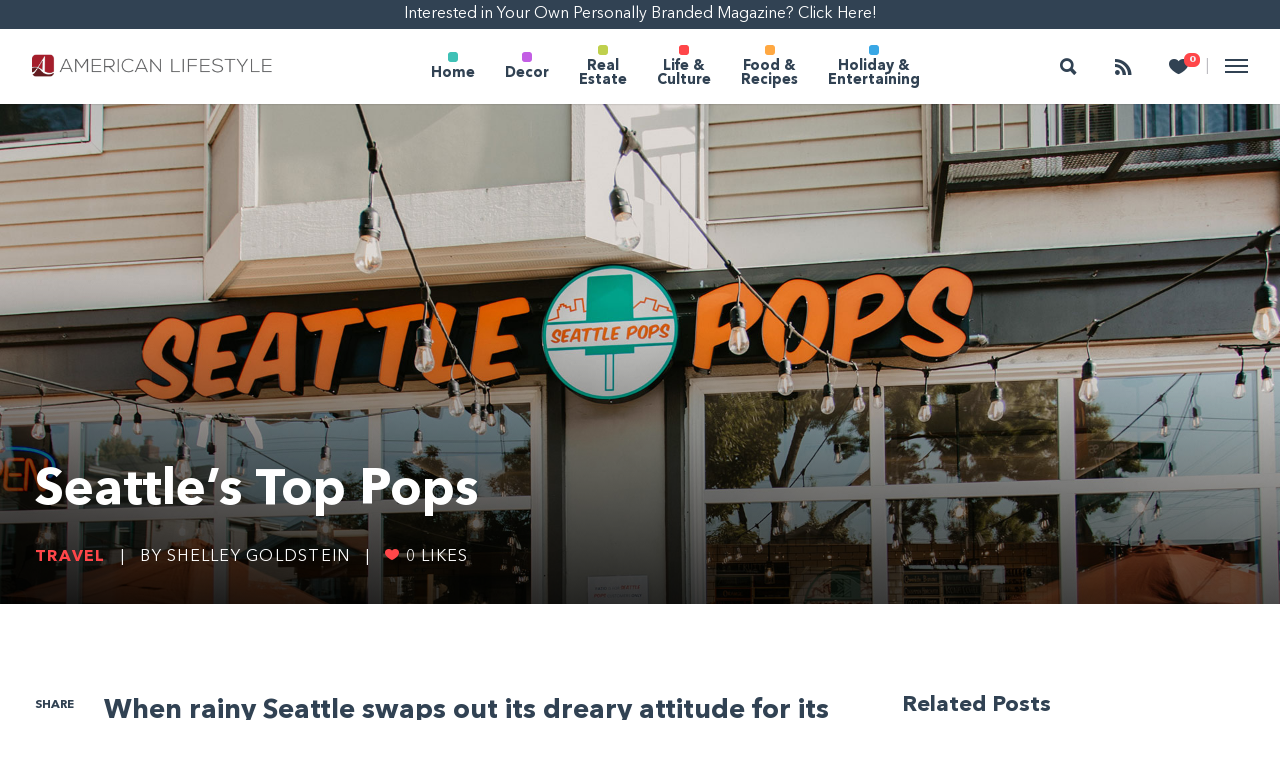

--- FILE ---
content_type: text/html; charset=UTF-8
request_url: https://americanlifestylemag.com/life-culture/travel/seattles-top-pops/
body_size: 21543
content:
<!doctype html>

  <html class="no-js"  lang="en-US">

	<head>
		<meta charset="utf-8">

		<!-- Force IE to use the latest rendering engine available -->
		<meta http-equiv="X-UA-Compatible" content="IE=edge">

		<!-- Mobile Meta -->
		<meta name="viewport" content="width=device-width, initial-scale=1.0">
		<meta class="foundation-mq">
        <link rel="stylesheet" href="https://use.fontawesome.com/releases/v5.0.10/css/all.css">

        <!-- If Site Icon isn't set in customizer -->
					<!-- Icons & Favicons -->
            <!--<link rel="icon" href="--><!--/favicon.png">-->

                                        <link href="https://americanlifestylemag.com/wp-content/themes/American-Lifestyle/assets/images/start-healthy/apple-icon-touch.png" rel="apple-touch-icon" />
            
			<!--[if IE]>
				<link rel="shortcut icon" href="https://americanlifestylemag.com/wp-content/themes/American-Lifestyle/favicon.ico">
			<![endif]-->
			<meta name="msapplication-TileColor" content="#f01d4f">
			<meta name="msapplication-TileImage" content="https://americanlifestylemag.com/wp-content/themes/American-Lifestyle/assets/images/win8-tile-icon.png">
	    	<meta name="theme-color" content="#121212">
	    
		<link rel="pingback" href="https://americanlifestylemag.com/xmlrpc.php">

		<title>Seattle’s Top Pops - American Lifestyle Magazine</title>
<meta name='robots' content='max-image-preview:large' />
	<style>img:is([sizes="auto" i], [sizes^="auto," i]) { contain-intrinsic-size: 3000px 1500px }</style>
	
<!-- This site is optimized with the Yoast SEO plugin v12.7.1 - https://yoast.com/wordpress/plugins/seo/ -->
<meta name="robots" content="max-snippet:-1, max-image-preview:large, max-video-preview:-1"/>
<link rel="canonical" href="https://americanlifestylemag.com/life-culture/travel/seattles-top-pops/" />
<meta name="twitter:card" content="summary_large_image" />
<meta name="twitter:description" content="The journey of a frozen pops business in Seattle." />
<meta name="twitter:title" content="Seattle’s Top Pops - American Lifestyle Magazine" />
<script type='application/ld+json' class='yoast-schema-graph yoast-schema-graph--main'>{"@context":"https://schema.org","@graph":[{"@type":"WebSite","@id":"https://americanlifestylemag.com/#website","url":"https://americanlifestylemag.com/","name":"American Lifestyle Magazine","description":"Entertainment that Inspires and Motivates","potentialAction":{"@type":"SearchAction","target":"https://americanlifestylemag.com/?s={search_term_string}","query-input":"required name=search_term_string"}},{"@type":"WebPage","@id":"https://americanlifestylemag.com/life-culture/travel/seattles-top-pops/#webpage","url":"https://americanlifestylemag.com/life-culture/travel/seattles-top-pops/","inLanguage":"en-US","name":"Seattle\u2019s Top Pops - American Lifestyle Magazine","isPartOf":{"@id":"https://americanlifestylemag.com/#website"},"datePublished":"2023-08-16T12:00:53+00:00","dateModified":"2023-06-28T20:18:43+00:00","author":{"@id":"https://americanlifestylemag.com/#/schema/person/b90d631fd2f36722b06ecccdc27484eb"}},{"@type":["Person"],"@id":"https://americanlifestylemag.com/#/schema/person/b90d631fd2f36722b06ecccdc27484eb","name":"ajimenez","image":{"@type":"ImageObject","@id":"https://americanlifestylemag.com/#authorlogo","url":"https://secure.gravatar.com/avatar/370fd3ef5b2313c7465c0026a4c2af9d14c7c1f31fb160ddbba3f572f8b74842?s=96&d=mm&r=g","caption":"ajimenez"},"sameAs":[]}]}</script>
<!-- / Yoast SEO plugin. -->

<link rel='dns-prefetch' href='//www.youtube.com' />
<link rel='dns-prefetch' href='//assets.pinterest.com' />
<link rel="alternate" type="application/rss+xml" title="American Lifestyle Magazine &raquo; Feed" href="https://americanlifestylemag.com/feed/" />
<link rel="alternate" type="application/rss+xml" title="American Lifestyle Magazine &raquo; Comments Feed" href="https://americanlifestylemag.com/comments/feed/" />
<script type="text/javascript">
/* <![CDATA[ */
window._wpemojiSettings = {"baseUrl":"https:\/\/s.w.org\/images\/core\/emoji\/16.0.1\/72x72\/","ext":".png","svgUrl":"https:\/\/s.w.org\/images\/core\/emoji\/16.0.1\/svg\/","svgExt":".svg","source":{"concatemoji":"https:\/\/americanlifestylemag.com\/wp-includes\/js\/wp-emoji-release.min.js?ver=6.8.3"}};
/*! This file is auto-generated */
!function(s,n){var o,i,e;function c(e){try{var t={supportTests:e,timestamp:(new Date).valueOf()};sessionStorage.setItem(o,JSON.stringify(t))}catch(e){}}function p(e,t,n){e.clearRect(0,0,e.canvas.width,e.canvas.height),e.fillText(t,0,0);var t=new Uint32Array(e.getImageData(0,0,e.canvas.width,e.canvas.height).data),a=(e.clearRect(0,0,e.canvas.width,e.canvas.height),e.fillText(n,0,0),new Uint32Array(e.getImageData(0,0,e.canvas.width,e.canvas.height).data));return t.every(function(e,t){return e===a[t]})}function u(e,t){e.clearRect(0,0,e.canvas.width,e.canvas.height),e.fillText(t,0,0);for(var n=e.getImageData(16,16,1,1),a=0;a<n.data.length;a++)if(0!==n.data[a])return!1;return!0}function f(e,t,n,a){switch(t){case"flag":return n(e,"\ud83c\udff3\ufe0f\u200d\u26a7\ufe0f","\ud83c\udff3\ufe0f\u200b\u26a7\ufe0f")?!1:!n(e,"\ud83c\udde8\ud83c\uddf6","\ud83c\udde8\u200b\ud83c\uddf6")&&!n(e,"\ud83c\udff4\udb40\udc67\udb40\udc62\udb40\udc65\udb40\udc6e\udb40\udc67\udb40\udc7f","\ud83c\udff4\u200b\udb40\udc67\u200b\udb40\udc62\u200b\udb40\udc65\u200b\udb40\udc6e\u200b\udb40\udc67\u200b\udb40\udc7f");case"emoji":return!a(e,"\ud83e\udedf")}return!1}function g(e,t,n,a){var r="undefined"!=typeof WorkerGlobalScope&&self instanceof WorkerGlobalScope?new OffscreenCanvas(300,150):s.createElement("canvas"),o=r.getContext("2d",{willReadFrequently:!0}),i=(o.textBaseline="top",o.font="600 32px Arial",{});return e.forEach(function(e){i[e]=t(o,e,n,a)}),i}function t(e){var t=s.createElement("script");t.src=e,t.defer=!0,s.head.appendChild(t)}"undefined"!=typeof Promise&&(o="wpEmojiSettingsSupports",i=["flag","emoji"],n.supports={everything:!0,everythingExceptFlag:!0},e=new Promise(function(e){s.addEventListener("DOMContentLoaded",e,{once:!0})}),new Promise(function(t){var n=function(){try{var e=JSON.parse(sessionStorage.getItem(o));if("object"==typeof e&&"number"==typeof e.timestamp&&(new Date).valueOf()<e.timestamp+604800&&"object"==typeof e.supportTests)return e.supportTests}catch(e){}return null}();if(!n){if("undefined"!=typeof Worker&&"undefined"!=typeof OffscreenCanvas&&"undefined"!=typeof URL&&URL.createObjectURL&&"undefined"!=typeof Blob)try{var e="postMessage("+g.toString()+"("+[JSON.stringify(i),f.toString(),p.toString(),u.toString()].join(",")+"));",a=new Blob([e],{type:"text/javascript"}),r=new Worker(URL.createObjectURL(a),{name:"wpTestEmojiSupports"});return void(r.onmessage=function(e){c(n=e.data),r.terminate(),t(n)})}catch(e){}c(n=g(i,f,p,u))}t(n)}).then(function(e){for(var t in e)n.supports[t]=e[t],n.supports.everything=n.supports.everything&&n.supports[t],"flag"!==t&&(n.supports.everythingExceptFlag=n.supports.everythingExceptFlag&&n.supports[t]);n.supports.everythingExceptFlag=n.supports.everythingExceptFlag&&!n.supports.flag,n.DOMReady=!1,n.readyCallback=function(){n.DOMReady=!0}}).then(function(){return e}).then(function(){var e;n.supports.everything||(n.readyCallback(),(e=n.source||{}).concatemoji?t(e.concatemoji):e.wpemoji&&e.twemoji&&(t(e.twemoji),t(e.wpemoji)))}))}((window,document),window._wpemojiSettings);
/* ]]> */
</script>
<style id='wp-emoji-styles-inline-css' type='text/css'>

	img.wp-smiley, img.emoji {
		display: inline !important;
		border: none !important;
		box-shadow: none !important;
		height: 1em !important;
		width: 1em !important;
		margin: 0 0.07em !important;
		vertical-align: -0.1em !important;
		background: none !important;
		padding: 0 !important;
	}
</style>
<link rel='stylesheet' id='wp-block-library-css' href='https://americanlifestylemag.com/wp-includes/css/dist/block-library/style.min.css?ver=6.8.3' type='text/css' media='all' />
<style id='classic-theme-styles-inline-css' type='text/css'>
/*! This file is auto-generated */
.wp-block-button__link{color:#fff;background-color:#32373c;border-radius:9999px;box-shadow:none;text-decoration:none;padding:calc(.667em + 2px) calc(1.333em + 2px);font-size:1.125em}.wp-block-file__button{background:#32373c;color:#fff;text-decoration:none}
</style>
<style id='global-styles-inline-css' type='text/css'>
:root{--wp--preset--aspect-ratio--square: 1;--wp--preset--aspect-ratio--4-3: 4/3;--wp--preset--aspect-ratio--3-4: 3/4;--wp--preset--aspect-ratio--3-2: 3/2;--wp--preset--aspect-ratio--2-3: 2/3;--wp--preset--aspect-ratio--16-9: 16/9;--wp--preset--aspect-ratio--9-16: 9/16;--wp--preset--color--black: #000000;--wp--preset--color--cyan-bluish-gray: #abb8c3;--wp--preset--color--white: #ffffff;--wp--preset--color--pale-pink: #f78da7;--wp--preset--color--vivid-red: #cf2e2e;--wp--preset--color--luminous-vivid-orange: #ff6900;--wp--preset--color--luminous-vivid-amber: #fcb900;--wp--preset--color--light-green-cyan: #7bdcb5;--wp--preset--color--vivid-green-cyan: #00d084;--wp--preset--color--pale-cyan-blue: #8ed1fc;--wp--preset--color--vivid-cyan-blue: #0693e3;--wp--preset--color--vivid-purple: #9b51e0;--wp--preset--gradient--vivid-cyan-blue-to-vivid-purple: linear-gradient(135deg,rgba(6,147,227,1) 0%,rgb(155,81,224) 100%);--wp--preset--gradient--light-green-cyan-to-vivid-green-cyan: linear-gradient(135deg,rgb(122,220,180) 0%,rgb(0,208,130) 100%);--wp--preset--gradient--luminous-vivid-amber-to-luminous-vivid-orange: linear-gradient(135deg,rgba(252,185,0,1) 0%,rgba(255,105,0,1) 100%);--wp--preset--gradient--luminous-vivid-orange-to-vivid-red: linear-gradient(135deg,rgba(255,105,0,1) 0%,rgb(207,46,46) 100%);--wp--preset--gradient--very-light-gray-to-cyan-bluish-gray: linear-gradient(135deg,rgb(238,238,238) 0%,rgb(169,184,195) 100%);--wp--preset--gradient--cool-to-warm-spectrum: linear-gradient(135deg,rgb(74,234,220) 0%,rgb(151,120,209) 20%,rgb(207,42,186) 40%,rgb(238,44,130) 60%,rgb(251,105,98) 80%,rgb(254,248,76) 100%);--wp--preset--gradient--blush-light-purple: linear-gradient(135deg,rgb(255,206,236) 0%,rgb(152,150,240) 100%);--wp--preset--gradient--blush-bordeaux: linear-gradient(135deg,rgb(254,205,165) 0%,rgb(254,45,45) 50%,rgb(107,0,62) 100%);--wp--preset--gradient--luminous-dusk: linear-gradient(135deg,rgb(255,203,112) 0%,rgb(199,81,192) 50%,rgb(65,88,208) 100%);--wp--preset--gradient--pale-ocean: linear-gradient(135deg,rgb(255,245,203) 0%,rgb(182,227,212) 50%,rgb(51,167,181) 100%);--wp--preset--gradient--electric-grass: linear-gradient(135deg,rgb(202,248,128) 0%,rgb(113,206,126) 100%);--wp--preset--gradient--midnight: linear-gradient(135deg,rgb(2,3,129) 0%,rgb(40,116,252) 100%);--wp--preset--font-size--small: 13px;--wp--preset--font-size--medium: 20px;--wp--preset--font-size--large: 36px;--wp--preset--font-size--x-large: 42px;--wp--preset--spacing--20: 0.44rem;--wp--preset--spacing--30: 0.67rem;--wp--preset--spacing--40: 1rem;--wp--preset--spacing--50: 1.5rem;--wp--preset--spacing--60: 2.25rem;--wp--preset--spacing--70: 3.38rem;--wp--preset--spacing--80: 5.06rem;--wp--preset--shadow--natural: 6px 6px 9px rgba(0, 0, 0, 0.2);--wp--preset--shadow--deep: 12px 12px 50px rgba(0, 0, 0, 0.4);--wp--preset--shadow--sharp: 6px 6px 0px rgba(0, 0, 0, 0.2);--wp--preset--shadow--outlined: 6px 6px 0px -3px rgba(255, 255, 255, 1), 6px 6px rgba(0, 0, 0, 1);--wp--preset--shadow--crisp: 6px 6px 0px rgba(0, 0, 0, 1);}:where(.is-layout-flex){gap: 0.5em;}:where(.is-layout-grid){gap: 0.5em;}body .is-layout-flex{display: flex;}.is-layout-flex{flex-wrap: wrap;align-items: center;}.is-layout-flex > :is(*, div){margin: 0;}body .is-layout-grid{display: grid;}.is-layout-grid > :is(*, div){margin: 0;}:where(.wp-block-columns.is-layout-flex){gap: 2em;}:where(.wp-block-columns.is-layout-grid){gap: 2em;}:where(.wp-block-post-template.is-layout-flex){gap: 1.25em;}:where(.wp-block-post-template.is-layout-grid){gap: 1.25em;}.has-black-color{color: var(--wp--preset--color--black) !important;}.has-cyan-bluish-gray-color{color: var(--wp--preset--color--cyan-bluish-gray) !important;}.has-white-color{color: var(--wp--preset--color--white) !important;}.has-pale-pink-color{color: var(--wp--preset--color--pale-pink) !important;}.has-vivid-red-color{color: var(--wp--preset--color--vivid-red) !important;}.has-luminous-vivid-orange-color{color: var(--wp--preset--color--luminous-vivid-orange) !important;}.has-luminous-vivid-amber-color{color: var(--wp--preset--color--luminous-vivid-amber) !important;}.has-light-green-cyan-color{color: var(--wp--preset--color--light-green-cyan) !important;}.has-vivid-green-cyan-color{color: var(--wp--preset--color--vivid-green-cyan) !important;}.has-pale-cyan-blue-color{color: var(--wp--preset--color--pale-cyan-blue) !important;}.has-vivid-cyan-blue-color{color: var(--wp--preset--color--vivid-cyan-blue) !important;}.has-vivid-purple-color{color: var(--wp--preset--color--vivid-purple) !important;}.has-black-background-color{background-color: var(--wp--preset--color--black) !important;}.has-cyan-bluish-gray-background-color{background-color: var(--wp--preset--color--cyan-bluish-gray) !important;}.has-white-background-color{background-color: var(--wp--preset--color--white) !important;}.has-pale-pink-background-color{background-color: var(--wp--preset--color--pale-pink) !important;}.has-vivid-red-background-color{background-color: var(--wp--preset--color--vivid-red) !important;}.has-luminous-vivid-orange-background-color{background-color: var(--wp--preset--color--luminous-vivid-orange) !important;}.has-luminous-vivid-amber-background-color{background-color: var(--wp--preset--color--luminous-vivid-amber) !important;}.has-light-green-cyan-background-color{background-color: var(--wp--preset--color--light-green-cyan) !important;}.has-vivid-green-cyan-background-color{background-color: var(--wp--preset--color--vivid-green-cyan) !important;}.has-pale-cyan-blue-background-color{background-color: var(--wp--preset--color--pale-cyan-blue) !important;}.has-vivid-cyan-blue-background-color{background-color: var(--wp--preset--color--vivid-cyan-blue) !important;}.has-vivid-purple-background-color{background-color: var(--wp--preset--color--vivid-purple) !important;}.has-black-border-color{border-color: var(--wp--preset--color--black) !important;}.has-cyan-bluish-gray-border-color{border-color: var(--wp--preset--color--cyan-bluish-gray) !important;}.has-white-border-color{border-color: var(--wp--preset--color--white) !important;}.has-pale-pink-border-color{border-color: var(--wp--preset--color--pale-pink) !important;}.has-vivid-red-border-color{border-color: var(--wp--preset--color--vivid-red) !important;}.has-luminous-vivid-orange-border-color{border-color: var(--wp--preset--color--luminous-vivid-orange) !important;}.has-luminous-vivid-amber-border-color{border-color: var(--wp--preset--color--luminous-vivid-amber) !important;}.has-light-green-cyan-border-color{border-color: var(--wp--preset--color--light-green-cyan) !important;}.has-vivid-green-cyan-border-color{border-color: var(--wp--preset--color--vivid-green-cyan) !important;}.has-pale-cyan-blue-border-color{border-color: var(--wp--preset--color--pale-cyan-blue) !important;}.has-vivid-cyan-blue-border-color{border-color: var(--wp--preset--color--vivid-cyan-blue) !important;}.has-vivid-purple-border-color{border-color: var(--wp--preset--color--vivid-purple) !important;}.has-vivid-cyan-blue-to-vivid-purple-gradient-background{background: var(--wp--preset--gradient--vivid-cyan-blue-to-vivid-purple) !important;}.has-light-green-cyan-to-vivid-green-cyan-gradient-background{background: var(--wp--preset--gradient--light-green-cyan-to-vivid-green-cyan) !important;}.has-luminous-vivid-amber-to-luminous-vivid-orange-gradient-background{background: var(--wp--preset--gradient--luminous-vivid-amber-to-luminous-vivid-orange) !important;}.has-luminous-vivid-orange-to-vivid-red-gradient-background{background: var(--wp--preset--gradient--luminous-vivid-orange-to-vivid-red) !important;}.has-very-light-gray-to-cyan-bluish-gray-gradient-background{background: var(--wp--preset--gradient--very-light-gray-to-cyan-bluish-gray) !important;}.has-cool-to-warm-spectrum-gradient-background{background: var(--wp--preset--gradient--cool-to-warm-spectrum) !important;}.has-blush-light-purple-gradient-background{background: var(--wp--preset--gradient--blush-light-purple) !important;}.has-blush-bordeaux-gradient-background{background: var(--wp--preset--gradient--blush-bordeaux) !important;}.has-luminous-dusk-gradient-background{background: var(--wp--preset--gradient--luminous-dusk) !important;}.has-pale-ocean-gradient-background{background: var(--wp--preset--gradient--pale-ocean) !important;}.has-electric-grass-gradient-background{background: var(--wp--preset--gradient--electric-grass) !important;}.has-midnight-gradient-background{background: var(--wp--preset--gradient--midnight) !important;}.has-small-font-size{font-size: var(--wp--preset--font-size--small) !important;}.has-medium-font-size{font-size: var(--wp--preset--font-size--medium) !important;}.has-large-font-size{font-size: var(--wp--preset--font-size--large) !important;}.has-x-large-font-size{font-size: var(--wp--preset--font-size--x-large) !important;}
:where(.wp-block-post-template.is-layout-flex){gap: 1.25em;}:where(.wp-block-post-template.is-layout-grid){gap: 1.25em;}
:where(.wp-block-columns.is-layout-flex){gap: 2em;}:where(.wp-block-columns.is-layout-grid){gap: 2em;}
:root :where(.wp-block-pullquote){font-size: 1.5em;line-height: 1.6;}
</style>
<link rel='stylesheet' id='wp-contact-block-css' href='https://americanlifestylemag.com/wp-content/plugins/wp-contact-block/resources/public/css/wp-contact-block-public.css?ver=2.0.0' type='text/css' media='all' />
<link rel='stylesheet' id='simple-favorites-css' href='https://americanlifestylemag.com/wp-content/plugins/favorites/assets/css/favorites.css?ver=2.3.6' type='text/css' media='all' />
<link rel='stylesheet' id='site-css-css' href='https://americanlifestylemag.com/wp-content/themes/American-Lifestyle/assets/scss/style.css?ver=20200229' type='text/css' media='all' />
<link rel='stylesheet' id='ion-css-css' href='https://americanlifestylemag.com/wp-content/themes/American-Lifestyle/assets/css/ionicons.min.css?ver=6.8.3' type='text/css' media='all' />
<link rel='stylesheet' id='owl-css-css' href='https://americanlifestylemag.com/wp-content/themes/American-Lifestyle/vendor/owl-carousel/dist/assets/owl.carousel.css?ver=6.8.3' type='text/css' media='all' />
<script type="text/javascript" src="https://americanlifestylemag.com/wp-includes/js/jquery/jquery.min.js?ver=3.7.1" id="jquery-core-js"></script>
<script type="text/javascript" src="https://americanlifestylemag.com/wp-includes/js/jquery/jquery-migrate.min.js?ver=3.4.1" id="jquery-migrate-js"></script>
<script type="text/javascript" id="gadwp-tracking-analytics-events-js-extra">
/* <![CDATA[ */
var gadwpUAEventsData = {"options":{"event_tracking":"1","event_downloads":"zip|mp3*|mpe*g|pdf|docx*|pptx*|xlsx*|rar*","event_bouncerate":0,"aff_tracking":0,"event_affiliates":"\/out\/","hash_tracking":0,"root_domain":"americanlifestylemag.com","event_timeout":100,"event_precision":0,"event_formsubmit":1,"ga_pagescrolldepth_tracking":1,"ga_with_gtag":0}};
/* ]]> */
</script>
<script type="text/javascript" src="https://americanlifestylemag.com/wp-content/plugins/google-analytics-dashboard-for-wp/front/js/tracking-analytics-events.js?ver=5.3.10" id="gadwp-tracking-analytics-events-js"></script>
<script type="text/javascript" src="https://americanlifestylemag.com/wp-content/plugins/google-analytics-dashboard-for-wp/front/js/tracking-scrolldepth.js?ver=5.3.10" id="gadwp-pagescrolldepth-tracking-js"></script>
<script type="text/javascript" src="https://americanlifestylemag.com/wp-content/plugins/wp-contact-block/resources/public/js/wp-contact-block-public.js?ver=2.0.0" id="wp-contact-block-js"></script>
<script type="text/javascript" id="favorites-js-extra">
/* <![CDATA[ */
var favorites_data = {"ajaxurl":"https:\/\/americanlifestylemag.com\/wp-admin\/admin-ajax.php","nonce":"663397c7bd","favorite":"<i class=\"ion-ios-heart-outline\"><\/i>","favorited":"<i class=\"ion-ios-heart\"><\/i>","includecount":"","indicate_loading":"1","loading_text":"Loading","loading_image":"","loading_image_active":"","loading_image_preload":"","cache_enabled":"","button_options":{"button_type":"custom","custom_colors":false,"box_shadow":false,"include_count":false,"default":{"background_default":false,"border_default":false,"text_default":"#ffffff","icon_default":"#ffffff","count_default":false},"active":{"background_active":false,"border_active":false,"text_active":"#ffffff","icon_active":false,"count_active":false}},"authentication_modal_content":"<p>Please login to add favorites.<\/p>\n<p><a href=\"#\" data-favorites-modal-close=\"\">Dismiss this notice<\/a><\/p>\n","authentication_redirect":"","dev_mode":"1","logged_in":"","user_id":"0","authentication_redirect_url":"https:\/\/americanlifestylemag.com\/wp-login.php"};
/* ]]> */
</script>
<script type="text/javascript" src="https://americanlifestylemag.com/wp-content/plugins/favorites/assets/js/favorites.js?ver=2.3.6" id="favorites-js"></script>
<link rel="https://api.w.org/" href="https://americanlifestylemag.com/wp-json/" /><link rel="alternate" title="JSON" type="application/json" href="https://americanlifestylemag.com/wp-json/wp/v2/posts/56113" /><link rel='shortlink' href='https://americanlifestylemag.com/?p=56113' />
<link rel="alternate" title="oEmbed (JSON)" type="application/json+oembed" href="https://americanlifestylemag.com/wp-json/oembed/1.0/embed?url=https%3A%2F%2Famericanlifestylemag.com%2Flife-culture%2Ftravel%2Fseattles-top-pops%2F" />
<link rel="alternate" title="oEmbed (XML)" type="text/xml+oembed" href="https://americanlifestylemag.com/wp-json/oembed/1.0/embed?url=https%3A%2F%2Famericanlifestylemag.com%2Flife-culture%2Ftravel%2Fseattles-top-pops%2F&#038;format=xml" />
<link rel="alternate" type="application/json" title="American Lifestyle Magazine &raquo; JSON Feed" href="https://americanlifestylemag.com/feed/json/" />
<link rel="shortcut icon" href="https://americanlifestylemag.com/wp-content/themes/American-Lifestyle/favicon.png" /><meta property="og:type" content="article" /><meta property="og:image" content="https://americanlifestylemag.com/wp-content/uploads/2023/08/seattlepops-main-1200x627.jpg"/><meta property="og:title" content="Seattle’s Top Pops"/><meta property="og:description" content="The journey of a frozen pops business in Seattle. "/><meta property="og:url" content="https://americanlifestylemag.com/life-culture/travel/seattles-top-pops/"/><meta itemprop="name" content="Seattle’s Top Pops" /><meta name="twitter:card" content="summary_large_image"><meta name="twitter:site" content="@ALMconnect"><meta name="twitter:creator" content="@ALMconnect"><meta name="twitter:title" content="Seattle’s Top Pops"><meta name="twitter:description" content="The journey of a frozen pops business in Seattle. "><meta name="twitter:image" content="https://americanlifestylemag.com/wp-content/uploads/2023/08/seattlepops-main-1200x627.jpg">
<!-- BEGIN ExactMetrics v5.3.10 Universal Analytics - https://exactmetrics.com/ -->
<script>
(function(i,s,o,g,r,a,m){i['GoogleAnalyticsObject']=r;i[r]=i[r]||function(){
	(i[r].q=i[r].q||[]).push(arguments)},i[r].l=1*new Date();a=s.createElement(o),
	m=s.getElementsByTagName(o)[0];a.async=1;a.src=g;m.parentNode.insertBefore(a,m)
})(window,document,'script','https://www.google-analytics.com/analytics.js','ga');
  ga('create', 'UA-5125079-5', 'auto');
  ga('send', 'pageview');
</script>
<!-- END ExactMetrics Universal Analytics -->

		<!-- Drop Google Analytics here -->

        <!-- Google tag (gtag.js) -->
        <script async src="https://www.googletagmanager.com/gtag/js?id=G-B77R4JJ2EC"></script>
        <script>
            window.dataLayer = window.dataLayer || [];
            function gtag(){dataLayer.push(arguments);}
            gtag('js', new Date());

            gtag('config', 'G-B77R4JJ2EC');
        </script>
        <link rel="stylesheet" href="https://use.fontawesome.com/releases/v6.0.0/css/all.css">
        <!-- end analytics -->

	</head>

	<!-- Uncomment this line if using the Off-Canvas Menu -->

	<body class="wp-singular post-template-default single single-post postid-56113 single-format-standard wp-theme-American-Lifestyle">

    <!-- CB: only show navigation elements when there is no contact block -->
            <a href="/customize-magazine"
            class="full-width text-center bg-color9 text-color7 "
            style="width: 100%; display: block; padding: 2.25px 0;">
                Interested in Your Own Personally Branded Magazine? Click Here!
        </a>
    

		<div class="off-canvas-wrapper">

			<div class="off-canvas position-right bg-color9" id="off-canvas" data-off-canvas >
    <div class="inner">
        <h4>Want to customize this content for your business?</h4>
        <a class="button" href="/customize-magazine/">Learn More</a>
        <hr>
        <h4 class="text-xlarge">Categories</h4>
        <nav class="category-navigation"> <ul id="menu-top-nav" class="vertical menu" data-accordion-menu><li id="menu-item-26957" class="cat-home menu-item menu-item-type-post_type menu-item-object-page menu-item-26957"><a href="https://americanlifestylemag.com/home/">Home</a></li>
<li id="menu-item-26953" class="cat-decor menu-item menu-item-type-post_type menu-item-object-page menu-item-26953"><a href="https://americanlifestylemag.com/decor/">Decor</a></li>
<li id="menu-item-258" class="cat-real-estate menu-item menu-item-type-post_type menu-item-object-page menu-item-258"><a href="https://americanlifestylemag.com/real-estate/">Real Estate</a></li>
<li id="menu-item-259" class="cat-life-culture menu-item menu-item-type-post_type menu-item-object-page menu-item-259"><a href="https://americanlifestylemag.com/life-culture/">Life &amp; Culture</a></li>
<li id="menu-item-166" class="cat-food-recipes menu-item menu-item-type-post_type menu-item-object-page menu-item-166"><a href="https://americanlifestylemag.com/food-recipes/">Food &amp; Recipes</a></li>
<li id="menu-item-26952" class="cat-holiday-entertaining menu-item menu-item-type-post_type menu-item-object-page menu-item-26952"><a href="https://americanlifestylemag.com/holiday-entertaining/">Holiday &amp; Entertaining</a></li>
</ul></nav>
        <br>
        <ul id="menu-quick-filters" class="vertical menu"><li id="menu-item-43466" class="text-bold menu-item menu-item-type-custom menu-item-object-custom menu-item-43466"><a href="/tag/printable/"><i class="ion-printer"></i> Printables</a></li>
<li id="menu-item-43467" class="text-bold menu-item menu-item-type-custom menu-item-object-custom menu-item-43467"><a href="/video"><i class="ion-social-youtube"></i> Videos</a></li>
</ul>                <br>
        <hr>
        <h4>General</h4>
        <nav role="navigation">
            <ul id="menu-general" class="vertical menu"><li id="menu-item-26958" class="menu-item menu-item-type-post_type menu-item-object-page menu-item-26958"><a href="https://americanlifestylemag.com/about-the-magazine/">About the Magazine</a></li>
<li id="menu-item-541" class="menu-item menu-item-type-post_type menu-item-object-page menu-item-541"><a href="https://americanlifestylemag.com/advertise/">Advertise</a></li>
<li id="menu-item-540" class="menu-item menu-item-type-post_type menu-item-object-page menu-item-540"><a href="https://americanlifestylemag.com/copyright/">Copyright</a></li>
<li id="menu-item-26961" class="menu-item menu-item-type-post_type menu-item-object-page menu-item-26961"><a href="https://americanlifestylemag.com/privacy-policy/">Privacy Policy</a></li>
<li id="menu-item-43458" class="menu-item menu-item-type-post_type menu-item-object-page menu-item-43458"><a href="https://americanlifestylemag.com/cookie-policy/">Cookie Policy</a></li>
<li id="menu-item-544" class="menu-item menu-item-type-custom menu-item-object-custom menu-item-544"><a target="_blank" href="http://careers.remindermedia.com">Careers <i class="ion-android-open"></i></a></li>
</ul>        </nav>
        <br>

                <hr>
        <h4>Editorial</h4>
        <nav role="navigation">
            <ul id="menu-editorial" class="vertical menu"><li id="menu-item-38205" class="menu-item menu-item-type-post_type menu-item-object-page menu-item-38205"><a href="https://americanlifestylemag.com/editorial-calendar/">Editorial Calendar</a></li>
<li id="menu-item-548" class="menu-item menu-item-type-custom menu-item-object-custom menu-item-548"><a href="/issue-archive/">Issue Archive</a></li>
<li id="menu-item-545" class="menu-item menu-item-type-post_type menu-item-object-page menu-item-545"><a href="https://americanlifestylemag.com/contact-us/">Contact Us</a></li>
<li id="menu-item-546" class="menu-item menu-item-type-post_type menu-item-object-page menu-item-546"><a href="https://americanlifestylemag.com/pitch-an-idea/">Pitch an Idea</a></li>
</ul>        </nav>
                <br>

    </div>
</div>
			<div class="off-canvas-content" data-off-canvas-content>

                <header class="header" role="banner" data-sticky-container>

                     <!-- This navs will be applied to the topbar, above all content
                          To see additional nav styles, visit the /parts directory -->
                     <!-- By default, this menu will use off-canvas for small
	 and a topbar for medium-up -->



<div class="top-bar vertical-align-container stick" id="top-bar-menu" data-sticky data-margin-top="0">


	<div class="vertical-align-item text-left">
        <div class="show-for-large">
                            <a href="https://americanlifestylemag.com">
                            
                <img alt="American Lifestyle Magazine Logo" width="240" src="https://americanlifestylemag.com/wp-content/uploads/2018/10/american-lifestyle-logo-1.png" >

                            </a>
                    </div>
        <div class="hide-for-large">
                            <a href="https://americanlifestylemag.com">
                                            <img width="30" src="https://americanlifestylemag.com/wp-content/uploads/2018/10/american-lifestyle-logo-sm.png" >
                            </a>
                    </div>
	</div>

    <!-- CB: only show navigation elements when there is no contact block -->
            <div class="show-for-large vertical-align-item">
            <nav class="category-navigation menu-centered top-bar-height">
                <ul id="menu-top-nav-1" class="vertical medium-horizontal menu top-bar-height" data-responsive-menu="accordion medium-dropdown" data-close-on-click-inside="false"><li class="cat-home menu-item menu-item-type-post_type menu-item-object-page menu-item-26957"><a href="https://americanlifestylemag.com/home/">Home</a></li>
<li class="cat-decor menu-item menu-item-type-post_type menu-item-object-page menu-item-26953"><a href="https://americanlifestylemag.com/decor/">Decor</a></li>
<li class="cat-real-estate menu-item menu-item-type-post_type menu-item-object-page menu-item-258"><a href="https://americanlifestylemag.com/real-estate/">Real Estate</a></li>
<li class="cat-life-culture menu-item menu-item-type-post_type menu-item-object-page menu-item-259"><a href="https://americanlifestylemag.com/life-culture/">Life &amp; Culture</a></li>
<li class="cat-food-recipes menu-item menu-item-type-post_type menu-item-object-page menu-item-166"><a href="https://americanlifestylemag.com/food-recipes/">Food &amp; Recipes</a></li>
<li class="cat-holiday-entertaining menu-item menu-item-type-post_type menu-item-object-page menu-item-26952"><a href="https://americanlifestylemag.com/holiday-entertaining/">Holiday &amp; Entertaining</a></li>
</ul>            </nav>
        </div>
        <nav class="vertical-align-item text-right">

        <!-- CB: outputs the contact block for the customer, if available -->
        
        <!-- CB: only show navigation elements when there is no contact block -->
        
        <ul class="menu icon-list vertical-align-item float-right">
            <li>
                <a class="main-search-icon" data-toggle="offCanvasTop">
                    <i class="icon ion-search"></i>
                    <span class="show-for-sr">Search</span>
                </a>
            </li>
            <li>
                <a href="#" data-open="follow-us-window">
                    <i class="icon ion-social-rss" ></i>
                    <span class="show-for-sr">Follow</span>
                </a>
            </li>
            <li>
                <a href="/favorites">
                    <span class="top-count button-color2">0</span>
                    <i class="icon ion-ios-heart"></i>
                    <span class="show-for-sr">Heart</span>
                </a>
            </li>
            <li><span class="text-light">|</span></li>
            <li>

                <a id="burger" class="burger slider-switch" data-toggle="off-canvas">
                    <span></span>
                    <span></span>
                    <span></span>
                </a>
               <!-- <a data-toggle="off-canvas">
                    <i class="icon ion-android-menu"></i>
                    <span class="show-for-sr">Menu</span>
                </a>-->
            </li>
        </ul>
            </nav>
</div>





                    <div class="mega-dropdown-container">
                        <!--Food & Recipes-->
<div class="mega-dropdown large-12 columns hide cat-food-recipes menu-item">
    <div class="row">
        <div data-equalizer-watch="" style="height: auto;position: relative;" class="item post-card large-9 columns">
            <div>
                <nav role="navigation">
                    <ul class="vertical menu text-bold li-large-6">
                        <li class="categories"><h5>Food & Recipes Categories</h5><ul>	<li class="cat-item cat-item-4520"><a href="https://americanlifestylemag.com/category/food-recipes/all-recipes/">All Recipes</a> (787)
</li>
	<li class="cat-item cat-item-4513"><a href="https://americanlifestylemag.com/category/food-recipes/appetizers/">Appetizers</a> (147)
</li>
	<li class="cat-item cat-item-4519"><a href="https://americanlifestylemag.com/category/food-recipes/breakfast/">Breakfast</a> (64)
</li>
	<li class="cat-item cat-item-4512"><a href="https://americanlifestylemag.com/category/food-recipes/cooking-tips/">Cooking Tips</a> (38)
</li>
	<li class="cat-item cat-item-4532"><a href="https://americanlifestylemag.com/category/food-recipes/desserts/">Desserts</a> (239)
</li>
	<li class="cat-item cat-item-4518"><a href="https://americanlifestylemag.com/category/food-recipes/dinner/">Dinner</a> (252)
</li>
	<li class="cat-item cat-item-4514"><a href="https://americanlifestylemag.com/category/food-recipes/drinks/">Drinks</a> (59)
</li>
	<li class="cat-item cat-item-4515"><a href="https://americanlifestylemag.com/category/food-recipes/gluten-free/">Gluten Free</a> (9)
</li>
	<li class="cat-item cat-item-4511"><a href="https://americanlifestylemag.com/category/food-recipes/healthy/">Healthy</a> (77)
</li>
	<li class="cat-item cat-item-5129"><a href="https://americanlifestylemag.com/category/food-recipes/lunch/">Lunch</a> (18)
</li>
	<li class="cat-item cat-item-4510"><a href="https://americanlifestylemag.com/category/food-recipes/quick-easy/">Quick &amp; Easy</a> (67)
</li>
	<li class="cat-item cat-item-4516"><a href="https://americanlifestylemag.com/category/food-recipes/vegan/">Vegan</a> (39)
</li>
	<li class="cat-item cat-item-4517"><a href="https://americanlifestylemag.com/category/food-recipes/vegetarian/">Vegetarian</a> (60)
</li>
</ul></li>                    </ul>
                </nav>
            </div><!--event-block-->
        </div>

        
            
                
                
                    <div class="item large-3 columns">
                        <div class="columns position-relative">
                            <a class="block-preview" href="https://americanlifestylemag.com/food-recipes/roast-squash-lentil-salad/">
                                                                    <img src="https://americanlifestylemag.com/wp-content/uploads/2025/12/roastsquash-card-910x683.jpg" alt="" data-pin-nopin="true"/>
                                                            </a>
                            <span class="favorite-button-container"></span>
                            <div class="post-info">
                                                                <span class="category-link cat-">
                                    <a href="https://americanlifestylemag.com/category/food-recipes/">Food &amp; Recipes</a>
                                </span>
                                <span class="v-divider">|</span> Jan 5, 2026                            </div><!--post-info-->
                            <a href="https://americanlifestylemag.com/food-recipes/roast-squash-lentil-salad/"><h4 class="entry-title single-title" >Roast Squash &#038; Lentil Salad</h4></a>
                        </div><!--event-block-->
                    </div><!--item-->

                
            
        
    </div>
</div>

<!--Holiday & Entertaining-->
<div class="mega-dropdown large-12 columns hide cat-holiday-entertaining menu-item">
    <div class="row">
        <div data-equalizer-watch="" style="height: auto;position: relative;" class="item post-card large-9 columns">
            <div>
                <nav role="navigation">
                    <ul class="vertical menu text-bold li-large-6">
                        <li class="categories"><h5>Holiday & Entertaining Categories</h5><ul>	<li class="cat-item cat-item-5053"><a href="https://americanlifestylemag.com/category/holiday-entertaining/celebrate/">Celebrate</a> (5)
</li>
	<li class="cat-item cat-item-4523"><a href="https://americanlifestylemag.com/category/holiday-entertaining/christmas/">Christmas</a> (111)
</li>
	<li class="cat-item cat-item-4524"><a href="https://americanlifestylemag.com/category/holiday-entertaining/easter/">Easter</a> (17)
</li>
	<li class="cat-item cat-item-4528"><a href="https://americanlifestylemag.com/category/holiday-entertaining/entertaining/">Entertaining</a> (57)
</li>
	<li class="cat-item cat-item-5115"><a href="https://americanlifestylemag.com/category/holiday-entertaining/fall/">Fall</a> (67)
</li>
	<li class="cat-item cat-item-4527"><a href="https://americanlifestylemag.com/category/holiday-entertaining/fathers-day/">Father’s Day</a> (5)
</li>
	<li class="cat-item cat-item-4521"><a href="https://americanlifestylemag.com/category/holiday-entertaining/halloween/">Halloween</a> (34)
</li>
	<li class="cat-item cat-item-4530"><a href="https://americanlifestylemag.com/category/holiday-entertaining/hanukkah/">Hanukkah</a> (26)
</li>
	<li class="cat-item cat-item-4531"><a href="https://americanlifestylemag.com/category/holiday-entertaining/july-4th/">July 4th</a> (31)
</li>
	<li class="cat-item cat-item-4526"><a href="https://americanlifestylemag.com/category/holiday-entertaining/mothers-day/">Mother’s Day</a> (7)
</li>
	<li class="cat-item cat-item-4529"><a href="https://americanlifestylemag.com/category/holiday-entertaining/new-years/">New Year’s</a> (24)
</li>
	<li class="cat-item cat-item-5144"><a href="https://americanlifestylemag.com/category/holiday-entertaining/spring/">Spring</a> (29)
</li>
	<li class="cat-item cat-item-4595"><a href="https://americanlifestylemag.com/category/holiday-entertaining/st-patricks-day/">St. Patrick&#039;s Day</a> (14)
</li>
	<li class="cat-item cat-item-5145"><a href="https://americanlifestylemag.com/category/holiday-entertaining/summer/">Summer</a> (53)
</li>
	<li class="cat-item cat-item-4522"><a href="https://americanlifestylemag.com/category/holiday-entertaining/thanksgiving/">Thanksgiving</a> (55)
</li>
	<li class="cat-item cat-item-4525"><a href="https://americanlifestylemag.com/category/holiday-entertaining/valentines-day/">Valentine’s Day</a> (8)
</li>
	<li class="cat-item cat-item-5116"><a href="https://americanlifestylemag.com/category/holiday-entertaining/winter/">Winter</a> (83)
</li>
</ul></li>                    </ul>
                </nav>
            </div><!--event-block-->
        </div>

        
            
                
                
                    <div class="item large-3 columns">
                        <div class="columns position-relative">
                            <a class="block-preview" href="https://americanlifestylemag.com/holiday-entertaining/products-to-combat-the-winter-blues/">
                                                                    <img src="https://americanlifestylemag.com/wp-content/uploads/2025/12/combatwinterblues-card-910x683.jpg" alt="" data-pin-nopin="true"/>
                                                            </a>
                            <span class="favorite-button-container"></span>
                            <div class="post-info">
                                                                <span class="category-link cat-">
                                    <a href="https://americanlifestylemag.com/category/holiday-entertaining/">Holiday &amp; Entertaining</a>
                                </span>
                                <span class="v-divider">|</span> Dec 22, 2025                            </div><!--post-info-->
                            <a href="https://americanlifestylemag.com/holiday-entertaining/products-to-combat-the-winter-blues/"><h4 class="entry-title single-title" >Products to Combat the Winter Blues</h4></a>
                        </div><!--event-block-->
                    </div><!--item-->

                
            
        
    </div>
</div>

<!--Decor-->
<div class="mega-dropdown large-12 columns hide cat-decor menu-item">
    <div class="row">
        <div data-equalizer-watch="" style="height: auto;position: relative;" class="item post-card large-3 columns">
            <div>
                <nav role="navigation">
                    <ul class="vertical menu text-bold">
                        <li class="categories"><h5>Decor Categories</h5><ul>	<li class="cat-item cat-item-4496"><a href="https://americanlifestylemag.com/category/decor/crafts-diy-projects/">Crafts &amp; DIY Projects</a> (288)
</li>
	<li class="cat-item cat-item-4497"><a href="https://americanlifestylemag.com/category/decor/curb-appeal/">Curb Appeal</a> (5)
</li>
	<li class="cat-item cat-item-4494"><a href="https://americanlifestylemag.com/category/decor/decorate/">Decorate</a> (94)
</li>
	<li class="cat-item cat-item-4495"><a href="https://americanlifestylemag.com/category/decor/interior-design/">Interior Design</a> (116)
</li>
</ul></li>                    </ul>
                </nav>
            </div><!--event-block-->
        </div>

        
            
                
                
                    <div class="item large-3 columns">
                        <div class="columns position-relative">
                            <a class="block-preview" href="https://americanlifestylemag.com/decor/interior-design/crafting-a-modern-sanctuary/">
                                                                    <img src="https://americanlifestylemag.com/wp-content/uploads/2025/11/modernsanctuary-card-910x683.jpg" alt="@shelbybournephoto" data-pin-nopin="true"/>
                                                            </a>
                            <span class="favorite-button-container"></span>
                            <div class="post-info">
                                                                <span class="category-link cat-decor">
                                    <a href="https://americanlifestylemag.com/category/decor/interior-design/">Interior Design</a>
                                </span>
                                <span class="v-divider">|</span> Nov 17, 2025                            </div><!--post-info-->
                            <a href="https://americanlifestylemag.com/decor/interior-design/crafting-a-modern-sanctuary/"><h4 class="entry-title single-title" >Crafting a Modern Sanctuary</h4></a>
                        </div><!--event-block-->
                    </div><!--item-->

                
            
                
                
                    <div class="item large-3 columns">
                        <div class="columns position-relative">
                            <a class="block-preview" href="https://americanlifestylemag.com/decor/decorate/terrific-tree-decorating-styles/">
                                                                    <img src="https://americanlifestylemag.com/wp-content/uploads/2025/10/treedecorating-card-910x683.jpg" alt="Tree decorated" data-pin-nopin="true"/>
                                                            </a>
                            <span class="favorite-button-container"></span>
                            <div class="post-info">
                                                                <span class="category-link cat-decor">
                                    <a href="https://americanlifestylemag.com/category/decor/decorate/">Decorate</a>
                                </span>
                                <span class="v-divider">|</span> Oct 23, 2025                            </div><!--post-info-->
                            <a href="https://americanlifestylemag.com/decor/decorate/terrific-tree-decorating-styles/"><h4 class="entry-title single-title" >Terrific Tree-Decorating Styles</h4></a>
                        </div><!--event-block-->
                    </div><!--item-->

                
            
                
                
                    <div class="item large-3 columns">
                        <div class="columns position-relative">
                            <a class="block-preview" href="https://americanlifestylemag.com/decor/interior-design/styling-a-sunny-tampa-bay-abode/">
                                                                    <img src="https://americanlifestylemag.com/wp-content/uploads/2025/07/tampabayadobe-card-910x683.jpg" alt="Backyard" data-pin-nopin="true"/>
                                                            </a>
                            <span class="favorite-button-container"></span>
                            <div class="post-info">
                                                                <span class="category-link cat-decor">
                                    <a href="https://americanlifestylemag.com/category/decor/interior-design/">Interior Design</a>
                                </span>
                                <span class="v-divider">|</span> Jul 30, 2025                            </div><!--post-info-->
                            <a href="https://americanlifestylemag.com/decor/interior-design/styling-a-sunny-tampa-bay-abode/"><h4 class="entry-title single-title" >Styling a Sunny Tampa Bay Abode</h4></a>
                        </div><!--event-block-->
                    </div><!--item-->

                
            
        
    </div>
</div>

<!--Real Estate-->
<div class="mega-dropdown large-12 columns hide cat-real-estate menu-item">
    <div class="row">
        <div data-equalizer-watch="" style="height: auto;position: relative;" class="item post-card large-3 columns">
            <div>
                <nav role="navigation">
                    <ul class="vertical menu text-bold">
                        <li class="categories"><h5>Real Estate Categories</h5><ul>	<li class="cat-item cat-item-4503"><a href="https://americanlifestylemag.com/category/real-estate/buying-selling/">Buying &amp; Selling</a> (172)
</li>
	<li class="cat-item cat-item-4505"><a href="https://americanlifestylemag.com/category/real-estate/home-trends/">Home Trends</a> (16)
</li>
	<li class="cat-item cat-item-4504"><a href="https://americanlifestylemag.com/category/real-estate/staging/">Staging</a> (19)
</li>
	<li class="cat-item cat-item-4502"><a href="https://americanlifestylemag.com/category/real-estate/your-first-house/">Your First House</a> (30)
</li>
</ul></li>                    </ul>
                </nav>
            </div><!--event-block-->
        </div>

        
            
                
                
                    <div class="item large-3 columns">
                        <div class="columns position-relative">
                            <a class="block-preview" href="https://americanlifestylemag.com/real-estate/buying-selling/the-proper-way-to-unpack/">
                                                                    <img src="https://americanlifestylemag.com/wp-content/uploads/2025/03/properwaytounpack-card-910x683.jpg" alt="Moving truck" data-pin-nopin="true"/>
                                                            </a>
                            <span class="favorite-button-container"></span>
                            <div class="post-info">
                                                                <span class="category-link cat-real-estate">
                                    <a href="https://americanlifestylemag.com/category/real-estate/buying-selling/">Buying &amp; Selling</a>
                                </span>
                                <span class="v-divider">|</span> Mar 25, 2025                            </div><!--post-info-->
                            <a href="https://americanlifestylemag.com/real-estate/buying-selling/the-proper-way-to-unpack/"><h4 class="entry-title single-title" >The Proper Way to Unpack</h4></a>
                        </div><!--event-block-->
                    </div><!--item-->

                
            
                
                
                    <div class="item large-3 columns">
                        <div class="columns position-relative">
                            <a class="block-preview" href="https://americanlifestylemag.com/real-estate/buying-selling/living-in-history/">
                                                                    <img src="https://americanlifestylemag.com/wp-content/uploads/2024/06/historichome-card-910x683.jpg" alt="Historic home" data-pin-nopin="true"/>
                                                            </a>
                            <span class="favorite-button-container"></span>
                            <div class="post-info">
                                                                <span class="category-link cat-real-estate">
                                    <a href="https://americanlifestylemag.com/category/real-estate/buying-selling/">Buying &amp; Selling</a>
                                </span>
                                <span class="v-divider">|</span> Aug 15, 2024                            </div><!--post-info-->
                            <a href="https://americanlifestylemag.com/real-estate/buying-selling/living-in-history/"><h4 class="entry-title single-title" >Living in History</h4></a>
                        </div><!--event-block-->
                    </div><!--item-->

                
            
                
                
                    <div class="item large-3 columns">
                        <div class="columns position-relative">
                            <a class="block-preview" href="https://americanlifestylemag.com/real-estate/buying-selling/four-ways-to-increase-your-homes-value/">
                                                                    <img src="https://americanlifestylemag.com/wp-content/uploads/2024/07/homevalue-card-910x683.jpg" alt="Flower" data-pin-nopin="true"/>
                                                            </a>
                            <span class="favorite-button-container"></span>
                            <div class="post-info">
                                                                <span class="category-link cat-real-estate">
                                    <a href="https://americanlifestylemag.com/category/real-estate/buying-selling/">Buying &amp; Selling</a>
                                </span>
                                <span class="v-divider">|</span> Jul 31, 2024                            </div><!--post-info-->
                            <a href="https://americanlifestylemag.com/real-estate/buying-selling/four-ways-to-increase-your-homes-value/"><h4 class="entry-title single-title" >Four Ways to Increase Your Home’s Value</h4></a>
                        </div><!--event-block-->
                    </div><!--item-->

                
            
        
    </div>
</div>

<!--Life & Culture-->
<div class="mega-dropdown large-12 columns hide cat-life-culture menu-item">
    <div class="row">
        <div data-equalizer-watch="" style="height: auto;position: relative;" class="item post-card large-3 columns">
            <div>
                <nav role="navigation">
                    <ul class="vertical menu text-bold">
                        <li class="categories"><h5>Life & Culture Categories</h5><ul>	<li class="cat-item cat-item-4506"><a href="https://americanlifestylemag.com/category/life-culture/editorial/">Editorial</a> (355)
</li>
	<li class="cat-item cat-item-4507"><a href="https://americanlifestylemag.com/category/life-culture/family-pets/">Family &amp; Pets</a> (233)
</li>
	<li class="cat-item cat-item-4839"><a href="https://americanlifestylemag.com/category/life-culture/finances/">Finances</a> (33)
</li>
	<li class="cat-item cat-item-4508"><a href="https://americanlifestylemag.com/category/life-culture/health/">Health</a> (169)
</li>
	<li class="cat-item cat-item-4509"><a href="https://americanlifestylemag.com/category/life-culture/travel/">Travel</a> (325)
</li>
</ul></li>                    </ul>
                </nav>
            </div><!--event-block-->
        </div>

        
            
                
                
                    <div class="item large-3 columns">
                        <div class="columns position-relative">
                            <a class="block-preview" href="https://americanlifestylemag.com/life-culture/a-breezy-island-getaway/">
                                                                    <img src="https://americanlifestylemag.com/wp-content/uploads/2025/12/southpadreisland-card-910x683.jpg" alt="" data-pin-nopin="true"/>
                                                            </a>
                            <span class="favorite-button-container"></span>
                            <div class="post-info">
                                                                <span class="category-link cat-">
                                    <a href="https://americanlifestylemag.com/category/life-culture/">Life &amp; Culture</a>
                                </span>
                                <span class="v-divider">|</span> Jan 12, 2026                            </div><!--post-info-->
                            <a href="https://americanlifestylemag.com/life-culture/a-breezy-island-getaway/"><h4 class="entry-title single-title" >A Breezy Island Getaway</h4></a>
                        </div><!--event-block-->
                    </div><!--item-->

                
            
                
                
                    <div class="item large-3 columns">
                        <div class="columns position-relative">
                            <a class="block-preview" href="https://americanlifestylemag.com/life-culture/masterpieces-in-ice/">
                                                                    <img src="https://americanlifestylemag.com/wp-content/uploads/2025/12/iceart-card-910x683.jpg" alt="" data-pin-nopin="true"/>
                                                            </a>
                            <span class="favorite-button-container"></span>
                            <div class="post-info">
                                                                <span class="category-link cat-">
                                    <a href="https://americanlifestylemag.com/category/life-culture/">Life &amp; Culture</a>
                                </span>
                                <span class="v-divider">|</span> Dec 29, 2025                            </div><!--post-info-->
                            <a href="https://americanlifestylemag.com/life-culture/masterpieces-in-ice/"><h4 class="entry-title single-title" >Masterpieces in Ice</h4></a>
                        </div><!--event-block-->
                    </div><!--item-->

                
            
                
                
                    <div class="item large-3 columns">
                        <div class="columns position-relative">
                            <a class="block-preview" href="https://americanlifestylemag.com/holiday-entertaining/christmas/a-capital-holiday-escape/">
                                                                    <img src="https://americanlifestylemag.com/wp-content/uploads/2025/12/holidayinwashingtondc-card-910x683.jpg" alt="" data-pin-nopin="true"/>
                                                            </a>
                            <span class="favorite-button-container"></span>
                            <div class="post-info">
                                                                <span class="category-link cat-holiday-entertaining">
                                    <a href="https://americanlifestylemag.com/category/holiday-entertaining/christmas/">Christmas</a>
                                </span>
                                <span class="v-divider">|</span> Dec 10, 2025                            </div><!--post-info-->
                            <a href="https://americanlifestylemag.com/holiday-entertaining/christmas/a-capital-holiday-escape/"><h4 class="entry-title single-title" >A Capital Holiday Escape</h4></a>
                        </div><!--event-block-->
                    </div><!--item-->

                
            
        
    </div>
</div>

<!--Home-->
<div class="mega-dropdown large-12 columns hide cat-home menu-item">
    <div class="row">
        <div data-equalizer-watch="" style="height: auto;position: relative;" class="item post-card large-3 columns">
            <div>
                <nav role="navigation">
                    <ul class="vertical menu text-bold">
                        <li class="categories"><h5>Home Categories</h5><ul>	<li class="cat-item cat-item-4498"><a href="https://americanlifestylemag.com/category/home/cleaning/">Cleaning</a> (45)
</li>
	<li class="cat-item cat-item-4499"><a href="https://americanlifestylemag.com/category/home/organizing/">Organizing</a> (56)
</li>
	<li class="cat-item cat-item-4500"><a href="https://americanlifestylemag.com/category/home/home-improvement/">Home Improvement</a> (94)
</li>
	<li class="cat-item cat-item-4501"><a href="https://americanlifestylemag.com/category/home/outdoors-gardening/">Outdoors &amp; Gardening</a> (78)
</li>
</ul></li>                    </ul>
                </nav>
            </div><!--event-block-->
        </div>

        
            
                
                
                    <div class="item large-3 columns">
                        <div class="columns position-relative">
                            <a class="block-preview" href="https://americanlifestylemag.com/home/organizing/essential-holiday-storage-tips/">
                                                                    <img src="https://americanlifestylemag.com/wp-content/uploads/2025/12/storingdecorations-card-910x683.jpg" alt="Ornaments being stored" data-pin-nopin="true"/>
                                                            </a>
                            <span class="favorite-button-container"></span>
                            <div class="post-info">
                                                                <span class="category-link cat-home">
                                    <a href="https://americanlifestylemag.com/category/home/organizing/">Organizing</a>
                                </span>
                                <span class="v-divider">|</span> Dec 19, 2025                            </div><!--post-info-->
                            <a href="https://americanlifestylemag.com/home/organizing/essential-holiday-storage-tips/"><h4 class="entry-title single-title" >Essential Holiday Storage Tips</h4></a>
                        </div><!--event-block-->
                    </div><!--item-->

                
            
                
                
                    <div class="item large-3 columns">
                        <div class="columns position-relative">
                            <a class="block-preview" href="https://americanlifestylemag.com/home/home-improvement/the-magic-of-drive-in-theaters/">
                                                                    <img src="https://americanlifestylemag.com/wp-content/uploads/2025/08/driveinmovie-card-910x683.jpg" alt="© Getty Images" data-pin-nopin="true"/>
                                                            </a>
                            <span class="favorite-button-container"></span>
                            <div class="post-info">
                                                                <span class="category-link cat-home">
                                    <a href="https://americanlifestylemag.com/category/home/home-improvement/">Home Improvement</a>
                                </span>
                                <span class="v-divider">|</span> Aug 29, 2025                            </div><!--post-info-->
                            <a href="https://americanlifestylemag.com/home/home-improvement/the-magic-of-drive-in-theaters/"><h4 class="entry-title single-title" >The Magic of Drive-In Theaters</h4></a>
                        </div><!--event-block-->
                    </div><!--item-->

                
            
                
                
                    <div class="item large-3 columns">
                        <div class="columns position-relative">
                            <a class="block-preview" href="https://americanlifestylemag.com/home/home-improvement/elevate-your-home-with-art/">
                                                                    <img src="https://americanlifestylemag.com/wp-content/uploads/2025/07/homeart-card-910x683.jpg" alt="Art in home" data-pin-nopin="true"/>
                                                            </a>
                            <span class="favorite-button-container"></span>
                            <div class="post-info">
                                                                <span class="category-link cat-home">
                                    <a href="https://americanlifestylemag.com/category/home/home-improvement/">Home Improvement</a>
                                </span>
                                <span class="v-divider">|</span> Jul 17, 2025                            </div><!--post-info-->
                            <a href="https://americanlifestylemag.com/home/home-improvement/elevate-your-home-with-art/"><h4 class="entry-title single-title" >Elevate Your Home with Art</h4></a>
                        </div><!--event-block-->
                    </div><!--item-->

                
            
        
    </div>
</div>                    </div>

                </header> <!-- end .header -->

                <div class="off-canvas position-top bg-color7 search-container" id="offCanvasTop" data-off-canvas>

                        <form role="search" method="get" class="search-form" action="https://americanlifestylemag.com/">
    <div class="input-group">
        <span class="input-group-label"><i class="ion-search text-color9 text-xlarge"></i></span>
		<input type="search" id="main-search" class="search-field input-group-field" placeholder="Search..." value="" name="s" title="Search for:" />
        <!--<div class="input-group-button">
            <input type="submit" class="search-submit button button-color2" value="Search" />
        </div>-->
    </div>
</form>
                    <a id="burger" class="burger slider-switch close-button" data-close>
                        <span></span>
                        <span></span>
                        <span></span>
                    </a>


                    <!--<button class="close-button" aria-label="Close menu" type="button" data-close>
                        <span aria-hidden="true">&times;</span>
                    </button>-->

                </div>

                <!-- Follow Modal -->
                <div class="reveal small view-maxi" id="follow-us-window" data-reveal >
                    <div class="inner-large text-center">
<!--                        <div class="row inner">-->
<!--                            <div class="columns large-12">-->
<!--                                <h2>Get awesome content from us in your inbox every week!</h2>-->
<!--                                <form>-->
<!--                                    <div class="input-group">-->
<!--                                        <input type="text" id="subscribe" class="input-group-field" placeholder="E-mail Address" />-->
<!--                                        <div class="input-group-button">-->
<!--                                            <input type="submit" class="search-submit button " value="Subscribe" />-->
<!--                                        </div>-->
<!--                                    </div>-->
<!--                                </form>-->
<!--                            </div>-->
<!--                        </div>-->
                        <div class="row inner">
                            <div class="columns large-12">
                                <h4>Follow us on social media today!</h4>
                                
                                                                    <a href="https://www.facebook.com/americanlifestylemag" target="_blank" class="badge badge-xlarge social-badge button-facebook margin-bottom"><i class="ion-social-facebook"></i></a>
                                
                                                                    <a href="https://www.pinterest.com/americanlifestylemag" target="_blank" class="badge badge-xlarge social-badge button-pinterest margin-bottom"><i class="ion-social-pinterest"></i></a>
                                
                                                                    <a href="https://www.instagram.com/americanlifestylemag" target="_blank" class="badge badge-xlarge social-badge button-instagram margin-bottom"><i class="ion-social-instagram"></i></a>
                                
                                                                    <a href="https://www.youtube.com/americanlifestylemag" target="_blank" class="badge badge-xlarge social-badge button-color2 margin-bottom"><i class="ion-social-youtube"></i></a>
                                
                                
                                
                            </div>
                        </div>
                    </div>
<!--                    <a id="burger" class="burger slider-switch close-button hide-for-large"  data-close aria-label="Close modal">-->
<!--                        <span></span>-->
<!--                        <span></span>-->
<!--                        <span></span>-->
<!--                    </a>-->

                    <button class="close-button" data-close aria-label="Close modal" type="button">
                        <span aria-hidden="true">&times;</span>
                    </button>
                </div>





		    
		    	<article id="post-56113" class="post-56113 post type-post status-publish format-standard hentry category-travel tag-seattle tag-small-business branded-posts-category-small-business branded-posts-category-travel" role="article" itemscope itemtype="http://schema.org/BlogPosting">

    <!-- Social share buttons fixed to bottom -->
    
<!-- Social share buttons fixed to bottom -->
<div class="share-button-container-fixed bg-color7 small-12 hide-for-large border-top on-scroll" >

    <div class="post-share-icons text-center">

        <!-- Facebook -->
        <a class="text-color-facebook columns small-3" target="_blank" href="https://www.facebook.com/sharer/sharer.php?u=https%3A%2F%2Famericanlifestylemag.com%2Flife-culture%2Ftravel%2Fseattles-top-pops%3Fts%3D%26cb%3D%26utm_source%3D">
            <i class="ion-social-facebook"></i>
            <span class="show-for-sr">Facebook</span>
        </a>

        <!-- Twitter -->
        <a class="text-color-twitter small-3" target="_blank" href="https://twitter.com/share?text=Check%20out%20'Seattle’s Top Pops'%20from%20American%20Lifestyle!&url=https%3A%2F%2Famericanlifestylemag.com%2Flife-culture%2Ftravel%2Fseattles-top-pops%3Fts%3D%26cb%3D%26utm_source%3D">
            <i class="ion-social-twitter"></i>
            <span class="show-for-sr">Twitter</span>
        </a>

        <!-- Pinterest -->
        <a class="text-color-linkedin small-3" target="_blank" href="https://www.linkedin.com/shareArticle?title=Seattle’s Top Pops&mini=true&url=https%3A%2F%2Famericanlifestylemag.com%2Flife-culture%2Ftravel%2Fseattles-top-pops%3Fts%3D%26cb%3D%26utm_source%3D&source=https://americanlifestylemag.com/life-culture/travel/seattles-top-pops/">
            <i class="ion-social-linkedin"></i>
            <span class="show-for-sr">LinkedIn</span>
        </a>

        <!-- Favorite  -->
                <div class="small-3 columns">
                    </div>
        
    </div>

</div>

    <!--<header class="article-header">
		<h1 class="entry-title single-title" itemprop="headline">Seattle’s Top Pops</h1>
		<p class="byline">
	Posted on August 16, 2023 by <a href="https://americanlifestylemag.com/author/ajimenez/" title="Posts by ajimenez" rel="author">ajimenez</a>  - <a href="https://americanlifestylemag.com/category/life-culture/travel/" rel="category tag">Travel</a></p>	    </header> <!-- end article header -->

    
    <header id="header" class="hero parallax position-relative bg-color9" data-speed="3" style="background-image:url(https://americanlifestylemag.com/wp-content/uploads/2023/08/seattlepops-main.jpg);">
        
        <div class="overlay-gradient"></div>

        <div class="hero-info-container">
            <div class="row">
                <div class="columns large-8">
                    <h1 itemprop="name" class="print-me">Seattle’s Top Pops</h1>

                    <!-- CB: outputs the contact block for the customer, if available -->
                    
                    <!-- CB: only show navigation elements when there is no contact block -->
                    
                        <div class="post-info">
                                                        <span class="category-link cat-life-culture">
                                <a href="https://americanlifestylemag.com/category/life-culture/travel/">Travel</a>
                            </span>

                                                                                        <span class="hide-for-small-only">
                                    <span class="v-divider">|</span>
                                By Shelley Goldstein                                </span>
                                                            <!--                                        PUBLISH DATE-->
    <!--                        <span class="v-divider">|</span>   -->
                            <span class="v-divider">|</span>
                            <i class="ion-ios-heart text-color2"></i> <span data-favorites-post-count-id="56113" data-siteid="1">0</span> Likes
                        </div>

                    
                </div>

                <div class="hero-right-container large-3 show-for-large">
                    
<!--                    <ul class="menu icon-list hide-for-small-only float-right">-->
<!--                        <li>-->
<!--                            <a href="#">-->
<!--                                <i class="icon ion-social-facebook"></i>-->
<!--                                <span class="show-for-sr">Facebook</span>-->
<!--                            </a>-->
<!--                        </li>-->
<!--                        <li>-->
<!--                            <a href="#">-->
<!--                                <i class="icon ion-social-twitter"></i>-->
<!--                                <span class="show-for-sr">Twitter</span>-->
<!--                            </a>-->
<!--                        </li>-->
<!--                        <li>-->
<!--                            <a href="#">-->
<!--                                <i class="icon ion-social-pinterest"></i>-->
<!--                                <span class="show-for-sr">Pinterest</span>-->
<!--                            </a>-->
<!--                        </li>-->
<!--                        <li>-->
<!--                            <a href="#">-->
<!--                                <i class="icon ion-social-linkedin"></i>-->
<!--                                <span class="show-for-sr">LinkedIn</span>-->
<!--                            </a>-->
<!--                        </li>-->
<!--                        <li>-->
<!--                            <a href="#">-->
<!--                                <i class="icon ion-email"></i>-->
<!--                                <span class="show-for-sr">E-mail</span>-->
<!--                            </a>-->
<!--                        </li>-->
<!--                    </ul>-->
                </div>
            </div>
        </div>
    </header>

    <div id="content">

        <div class="row">

            <main id="main" class="large-8 columns padding-standard" role="main" >
<!--                <div id="print-btn" class="print-btn"><span style="color: white; border: none;" class="print-me-btn"><i class="fas fa-print"></i>Print</span></div>-->
                <div class="columns large-1 icon-section show-for-large">
                    <div data-sticky-container>
                        <div class="post-share-icons stick text-center" data-sticky data-margin-top="5" data-top-anchor="header:bottom" data-btm-anchor="foo:bottom" >

                            
<div class="text-left">
    <strong class="text-small text-color9">SHARE</strong>
</div>

<!-- Facebook -->
<a class="text-color-facebook" target="_blank" href="https://www.facebook.com/sharer/sharer.php?u=https%3A%2F%2Famericanlifestylemag.com%2Flife-culture%2Ftravel%2Fseattles-top-pops%3Fts%3D%26cb%3D%26utm_source%3D">
    <i class="ion-social-facebook"></i>
    <span class="show-for-sr">Facebook</span>
</a>

<!-- Twitter -->
<a class="text-color-twitter" target="_blank" href="https://twitter.com/share?text=Check%20out%20'Seattle’s Top Pops'%20from%20American%20Lifestyle!&url=https%3A%2F%2Famericanlifestylemag.com%2Flife-culture%2Ftravel%2Fseattles-top-pops%3Fts%3D%26cb%3D%26utm_source%3D">
    <i class="ion-social-twitter"></i>
    <span class="show-for-sr">Twitter</span>
</a>

<!-- Pinterest -->
<a class="text-color-linkedin" target="_blank" href="https://www.linkedin.com/shareArticle?title=Seattle’s Top Pops&mini=true&url=https%3A%2F%2Famericanlifestylemag.com%2Flife-culture%2Ftravel%2Fseattles-top-pops%3Fts%3D%26cb%3D%26utm_source%3D&source=https://americanlifestylemag.com/life-culture/travel/seattles-top-pops/">
    <i class="ion-social-linkedin"></i>
    <span class="show-for-sr">LinkedIn</span>
</a>

<!-- More Share Buttons -->
<a class="text-color9" data-open="modal-share">
    <i class="ion-more"></i>
    <span class="show-for-sr">More</span>
</a>

    <hr>
    <!-- Favorite Heart -->
    
                        </div>
                    </div>
                </div>

                <div class="columns large-11 print-12">
                    <div class="print-me"><h2><strong>When rainy Seattle swaps out its dreary attitude for its summer persona, one of the best ways to enjoy the sunshine is with a frozen treat from Seattle Pops.</strong></h2>
<p>With a rotating list of mouthwatering flavors and all-natural, locally sourced ingredients, this neighborhood shop is a popular place for tourists and residents alike.</p>
</div>    <p>
        <div class="block-preview print-me">
            <img src="https://americanlifestylemag.com/wp-content/uploads/2023/06/seattlepops-intext1.jpg" alt="Inside Seattle Pops - photo by AshRene Photography" />
                    <div class="overlay-gradient"></div>
            <div class="text-color7 inner" style="position:absolute; bottom:0px; z-index:9999">
                © AshRene Photography            </div>
                </div>
    </p>


<div class="print-me"><h3>Brainstorming a business</h3>
<p>Seattle Pops began as an idea from cofounder Megan Janes while she was living in Birmingham, Alabama, with her wife and cofounder, Suzie Barnes. A serendipitous visit to a pops shop with her best friend gave Janes the thought of bringing something similar back to Seattle, close to where Barnes grew up. Says Janes, “It took about a year and a half to bring the dream of Seattle Pops to fruition. I was not sure how pops would go over in the Seattle area, but I knew it was a foodie city with a focus on hyperlocal sourcing, which aligned perfectly with what I wanted Seattle Pops to be.” She spent a lot of time doing research on almost every aspect of running a frozen treat business, wanting to ensure she was as prepared as possible.</p>
<p>A key part of that prep was recipe development. In the summer of 2013, Janes and her dad spent hours in her aunt’s kitchen testing recipes in ice-cube trays. Some of the first successes were coffee, strawberry, watermelon, and lime. A decade later, those original recipes remain the bases of many of Seattle Pops’ current flavors.</p>
</div>    <p>
        <div class="block-preview print-me">
            <img src="https://americanlifestylemag.com/wp-content/uploads/2023/06/seattlepops-intext2.jpg" alt="Making Seattle Pops - photo by AshRene Photography" />
                    <div class="overlay-gradient"></div>
            <div class="text-color7 inner" style="position:absolute; bottom:0px; z-index:9999">
                © AshRene Photography            </div>
                </div>
    </p>


<div class="print-me"><h3>A plan in motion</h3>
<p>Janes’s initial plan was to open a brick-and-mortar store right from the jump, but due to a lack of resources, she opted to start small selling at local events and farmers markets until she could save enough money for a store and production facility. Janes and Barnes’s first test run was a freezer stand at a block party in the Seattle neighborhood of Phinney Ridge. Rave reviews propelled them to apply to local farmers markets in 2014, and three years later, they were able to open their first storefront in the heart of the Wallingford neighborhood in north-central Seattle. They did much of the labor themselves; Barnes also custom designed all of the signage.</p>
<p>Looking back, Janes recalls the path to a storefront as particularly arduous: “Operating a business that crams most of its sales into five months is full of both challenging and rewarding days. In 2017, we were working on the build-out of the storefront and production facility while also having one of our busiest summers yet. The days were long and exhausting; we were working over one hundred hours a week. But opening our own retail and production facility within three years of starting from scratch was an amazing accomplishment. It was incredible to see so many of our regulars, family, and friends come out for our grand opening.”</p>
</div>    <p>
        <div class="block-preview print-me">
            <img src="https://americanlifestylemag.com/wp-content/uploads/2023/06/seattlepops-intext3.jpg" alt="Variety of Seattle Pops - photo by AshRene Photography" />
                    <div class="overlay-gradient"></div>
            <div class="text-color7 inner" style="position:absolute; bottom:0px; z-index:9999">
                © AshRene Photography            </div>
                </div>
    </p>


<div class="print-me"><h3>What’s in a pop?</h3>
<p>Janes is passionate about focusing on all-natural and local ingredients, which is why most of the fruit Seattle Pops uses is sourced from the state of Washington and the milk for its dairy base comes from Smith Brothers in nearby Kent, Washington. The shop rotates seasonal and specialty flavors into the lineup according to the local produce calendar, while its roster of year-round flavors remains the same. One of its most popular seasonal flavors—Lilikoi Cream (passion-fruit cream)—turned permanent after multiple thumbs-up reviews from customers. Other permanent flavors include Zesty Lime, Very Strawberry, Cookies + Cream, and Local Rotating Coffee. (It is Seattle, after all.) They also offer bakery flavors, such as Vanilla Brownie and Grasshopper Mint Brownie, that have pieces of baked goods inside.</p>
<p>All pops are made in small batches to ensure quality and safety. At its peak, the machine is running for twelve or more hours a day. The frozen treats are created one day and are out the door the next to farmers markets and events—or kept right there in the shop.</p>
</div>    <p>
        <div class="block-preview print-me">
            <img src="https://americanlifestylemag.com/wp-content/uploads/2023/06/seattlepops-intext4.jpg" alt="Making Seattle Pops - photo by AshRene Photography" />
                    <div class="overlay-gradient"></div>
            <div class="text-color7 inner" style="position:absolute; bottom:0px; z-index:9999">
                © AshRene Photography            </div>
                </div>
    </p>


<div class="print-me"><h3>Giving back to the community</h3>
<p>Aside from delicious treats, Seattle Pops supports the local community by helping with public programs. In 2018, it started the Scholar Popper program, which funds scholarships for team members to help with their schooling costs. And each October, it hosts Trick-or-Can to collect nonperishables for the local food bank. Says Janes, “I know firsthand how public programs can help families in need, and I am grateful to be in a position today where I can contribute.”</p>
<h3>Success in business</h3>
<p>Janes credits her success to taking things one step at a time and gaining confidence along the way. Her advice to those who want to start a business but don’t know where to begin is to simply try out their ideas. “You don’t have to start with a huge, elaborate opening or unveiling,&#8221; she says. &#8220;Stick to the basics of offering your product or service, see how it is received, and go from there. I am a big proponent of planning and researching too.”</p>
<p>It also helps to have a great partner. Janes and Barnes work well together, balancing out each other’s strengths. Janes typically handles the behind-the-scenes work like press, social media, and website editing, while Barnes is more hands-on with the store, supporting team members, training staff, and managing gigs and events.</p>
<p>With their sweet treats and open-arms approach to community, it’s easy to see why Seattle Pops quickly became not just a Wallingford institution but a beloved part of the city’s food scene as well.</p>
<p><em>For more info</em>,<em> visit</em> <a href="https://www.seattlepops.com/" target="_blank" rel="noopener">seattlepops.com</a></p>
</div>
                    <h1 class="hide">3923 Views</h1>

                    <p id="foo"></p>


                    <!-- CB: only show navigation elements when there is no contact block -->
                                            <footer id="article-footer" class="article-footer">
                                                        <div class="aticle-tags padding-standard">
                                <div class="padding-standard tags">
                                    <p>This article is tagged in:</p><a href="https://americanlifestylemag.com/tag/seattle/" rel="tag">Seattle</a><a href="https://americanlifestylemag.com/tag/small-business/" rel="tag">Small Business</a>                                </div>
                            </div>
                                                    </footer> <!-- end article footer -->
                    
                </div>

            </main> <!-- end #main -->

            <div id="sidebar1" class="sidebar large-4 columns" role="complementary">
    <div class="sidebar-inner">

        <!-- CB: outputs the contact block for the customer, if available -->
        
        <!-- CB: only show navigation elements when there is no contact block -->
        
            <div id="relatedposts" class="padding-standard show-for-large"><h3>Related Posts</h3>
                        
                        <div class="columns padding-small">
                            <div class="relatedthumb float-left medium-3">
                                <a href="https://americanlifestylemag.com/life-culture/editorial/how-pipcorn-popped-into-snack-popularity/">
                                    <img src="https://americanlifestylemag.com/wp-content/uploads/2024/11/pipcorn-card-150x225.jpg" alt="Pipcorn" data-pin-nopin="true" />
                                </a>
                            </div>
                            <div class="relatedcontent columns medium-9">
                                <div class="post-info">
                                                                        <span class="category-link cat-life-culture">
                                        <a href="https://americanlifestylemag.com/category/life-culture/">
                                            Life &amp; Culture                                        </a>
                                    </span>
                                    <span class="v-divider">|</span> Feb 27, 2025                                </div><!--post-info-->
                                <h4><a href="https://americanlifestylemag.com/life-culture/editorial/how-pipcorn-popped-into-snack-popularity/" rel="bookmark" title="How Pipcorn Popped into Snack Popularity">How Pipcorn Popped into Snack Popularity</a></h4>

                            </div>
                        </div>

                    
                        
                        <div class="columns padding-small">
                            <div class="relatedthumb float-left medium-3">
                                <a href="https://americanlifestylemag.com/food-recipes/healthy/a-mission-to-reduce-food-waste/">
                                    <img src="https://americanlifestylemag.com/wp-content/uploads/2024/12/ambrosia-card-150x225.jpg" alt="" data-pin-nopin="true" />
                                </a>
                            </div>
                            <div class="relatedcontent columns medium-9">
                                <div class="post-info">
                                                                        <span class="category-link cat-life-culture">
                                        <a href="https://americanlifestylemag.com/category/life-culture/">
                                            Life &amp; Culture                                        </a>
                                    </span>
                                    <span class="v-divider">|</span> Dec 12, 2024                                </div><!--post-info-->
                                <h4><a href="https://americanlifestylemag.com/food-recipes/healthy/a-mission-to-reduce-food-waste/" rel="bookmark" title="A Mission to Reduce Food Waste">A Mission to Reduce Food Waste</a></h4>

                            </div>
                        </div>

                    
                        
                        <div class="columns padding-small">
                            <div class="relatedthumb float-left medium-3">
                                <a href="https://americanlifestylemag.com/life-culture/editorial/a-candycopia-of-sweet-offerings/">
                                    <img src="https://americanlifestylemag.com/wp-content/uploads/2024/07/candycopia-card-150x225.jpg" alt="" data-pin-nopin="true" />
                                </a>
                            </div>
                            <div class="relatedcontent columns medium-9">
                                <div class="post-info">
                                                                        <span class="category-link cat-life-culture">
                                        <a href="https://americanlifestylemag.com/category/life-culture/">
                                            Life &amp; Culture                                        </a>
                                    </span>
                                    <span class="v-divider">|</span> Oct 11, 2024                                </div><!--post-info-->
                                <h4><a href="https://americanlifestylemag.com/life-culture/editorial/a-candycopia-of-sweet-offerings/" rel="bookmark" title="A Candycopia of Sweet Offerings">A Candycopia of Sweet Offerings</a></h4>

                            </div>
                        </div>

                    
                        
                        <div class="columns padding-small">
                            <div class="relatedthumb float-left medium-3">
                                <a href="https://americanlifestylemag.com/life-culture/editorial/the-art-of-ice-cream/">
                                    <img src="https://americanlifestylemag.com/wp-content/uploads/2024/05/artistanpops-card-150x225.jpg" alt="Popsicle" data-pin-nopin="true" />
                                </a>
                            </div>
                            <div class="relatedcontent columns medium-9">
                                <div class="post-info">
                                                                        <span class="category-link cat-life-culture">
                                        <a href="https://americanlifestylemag.com/category/life-culture/">
                                            Life &amp; Culture                                        </a>
                                    </span>
                                    <span class="v-divider">|</span> Jul 8, 2024                                </div><!--post-info-->
                                <h4><a href="https://americanlifestylemag.com/life-culture/editorial/the-art-of-ice-cream/" rel="bookmark" title="The Art of Ice Cream">The Art of Ice Cream</a></h4>

                            </div>
                        </div>

                    
                        
                        <div class="columns padding-small">
                            <div class="relatedthumb float-left medium-3">
                                <a href="https://americanlifestylemag.com/holiday-entertaining/celebrate/gift-wrap-that-gives-back/">
                                    <img src="https://americanlifestylemag.com/wp-content/uploads/2023/09/giftiply-card-150x225.jpg" alt="" data-pin-nopin="true" />
                                </a>
                            </div>
                            <div class="relatedcontent columns medium-9">
                                <div class="post-info">
                                                                        <span class="category-link cat-holiday-entertaining">
                                        <a href="https://americanlifestylemag.com/category/holiday-entertaining/">
                                            Holiday &amp; Entertaining                                        </a>
                                    </span>
                                    <span class="v-divider">|</span> Nov 28, 2023                                </div><!--post-info-->
                                <h4><a href="https://americanlifestylemag.com/holiday-entertaining/celebrate/gift-wrap-that-gives-back/" rel="bookmark" title="Gift Wrap That Gives Back">Gift Wrap That Gives Back</a></h4>

                            </div>
                        </div>

                    </div>


            <div class="columns" style="padding:2rem 0;"><script async src="https://pagead2.googlesyndication.com/pagead/js/adsbygoogle.js"></script>
                <!-- First Ad -->
                <ins class="adsbygoogle"
                     style="display:block"
                     data-ad-client="ca-pub-6160489299223469"
                     data-ad-slot="7547352239"
                     data-ad-format="auto"
                     data-full-width-responsive="true"></ins>
                <script>
                    (adsbygoogle = window.adsbygoogle || []).push({});
                </script>
            </div>


            <div id="relatedposts" class="padding-standard show-for-large"><h3>Popular Posts</h3>
                        
                        <div class="columns padding-small">
                            <div class="relatedthumb float-left medium-3">
                                <a href="https://americanlifestylemag.com/life-culture/health/trash-vs-recycle-do-you-know-when-to-trash-it/">
                                    <img src="https://americanlifestylemag.com/wp-content/uploads/2017/02/recycle-this-trash-that-card-150x225.jpg" alt="" data-pin-nopin="true"/>
                                </a>
                            </div>
                            <div class="relatedcontent columns medium-9">
                                <div class="post-info">
                                                                        <span class="category-link cat-life-culture">
                                        <a href="https://americanlifestylemag.com/category/life-culture/">
                                            Life &amp; Culture                                        </a>
                                    </span>
                                    <span class="v-divider">|</span> Feb 17, 2020                                </div><!--post-info-->
                                <h4><a href="https://americanlifestylemag.com/life-culture/health/trash-vs-recycle-do-you-know-when-to-trash-it/" rel="bookmark" title="Trash vs. Recycle: Do You Know When to Trash it?">Trash vs. Recycle: Do You Know When to Trash it?</a></h4>

                            </div>
                        </div>

                    
                        
                        <div class="columns padding-small">
                            <div class="relatedthumb float-left medium-3">
                                <a href="https://americanlifestylemag.com/home/cleaning/tackle-spring-cleaning-one-month/">
                                    <img src="https://americanlifestylemag.com/wp-content/uploads/2018/03/spring-cleaning-countdown-card-150x225.jpg" alt="spring-cleaning-countdown" data-pin-nopin="true"/>
                                </a>
                            </div>
                            <div class="relatedcontent columns medium-9">
                                <div class="post-info">
                                                                        <span class="category-link cat-home">
                                        <a href="https://americanlifestylemag.com/category/home/">
                                            Home                                        </a>
                                    </span>
                                    <span class="v-divider">|</span> Mar 23, 2021                                </div><!--post-info-->
                                <h4><a href="https://americanlifestylemag.com/home/cleaning/tackle-spring-cleaning-one-month/" rel="bookmark" title="Spring-Cleaning Countdown">Spring-Cleaning Countdown</a></h4>

                            </div>
                        </div>

                    
                        
                        <div class="columns padding-small">
                            <div class="relatedthumb float-left medium-3">
                                <a href="https://americanlifestylemag.com/decor/crafts-diy-projects/make-your-own-seed-paper/">
                                    <img src="https://americanlifestylemag.com/wp-content/uploads/2016/03/diy-seed-paper-gift-idea-card-150x225.jpg" alt="Make Your Own Seed Paper" data-pin-nopin="true"/>
                                </a>
                            </div>
                            <div class="relatedcontent columns medium-9">
                                <div class="post-info">
                                                                        <span class="category-link cat-decor">
                                        <a href="https://americanlifestylemag.com/category/decor/">
                                            Decor                                        </a>
                                    </span>
                                    <span class="v-divider">|</span> Mar 17, 2016                                </div><!--post-info-->
                                <h4><a href="https://americanlifestylemag.com/decor/crafts-diy-projects/make-your-own-seed-paper/" rel="bookmark" title="Make Your Own Seed Paper">Make Your Own Seed Paper</a></h4>

                            </div>
                        </div>

                    
                        
                        <div class="columns padding-small">
                            <div class="relatedthumb float-left medium-3">
                                <a href="https://americanlifestylemag.com/real-estate/buying-selling/house-selling-checklist/">
                                    <img src="https://americanlifestylemag.com/wp-content/uploads/2017/12/house-selling-checklist-card-150x225.jpg" alt="" data-pin-nopin="true"/>
                                </a>
                            </div>
                            <div class="relatedcontent columns medium-9">
                                <div class="post-info">
                                                                        <span class="category-link cat-real-estate">
                                        <a href="https://americanlifestylemag.com/category/real-estate/">
                                            Real Estate                                        </a>
                                    </span>
                                    <span class="v-divider">|</span> Dec 14, 2017                                </div><!--post-info-->
                                <h4><a href="https://americanlifestylemag.com/real-estate/buying-selling/house-selling-checklist/" rel="bookmark" title="House Selling Checklist">House Selling Checklist</a></h4>

                            </div>
                        </div>

                    
                        
                        <div class="columns padding-small">
                            <div class="relatedthumb float-left medium-3">
                                <a href="https://americanlifestylemag.com/life-culture/health/how-to-work-from-home-effectively/">
                                    <img src="https://americanlifestylemag.com/wp-content/uploads/2020/03/workfromhome-card-150x225.jpg" alt="home office with white furniture" data-pin-nopin="true"/>
                                </a>
                            </div>
                            <div class="relatedcontent columns medium-9">
                                <div class="post-info">
                                                                        <span class="category-link cat-life-culture">
                                        <a href="https://americanlifestylemag.com/category/life-culture/">
                                            Life &amp; Culture                                        </a>
                                    </span>
                                    <span class="v-divider">|</span> Mar 30, 2020                                </div><!--post-info-->
                                <h4><a href="https://americanlifestylemag.com/life-culture/health/how-to-work-from-home-effectively/" rel="bookmark" title="Here’s How to Work From Home Effectively">Here’s How to Work From Home Effectively</a></h4>

                            </div>
                        </div>

                    </div>
                        
                                <a class="hide" style="display:inline-block" target="_blank" >
                <img src="https://americanlifestylemag.com/wp-content/uploads/2023/08/seattlepops-card.jpg" alt=""  />
                </a>
            
            
            
            <!-- This content shows up if there are no widgets defined in the backend. -->

            <div class="alert help">
                <p></p>
            </div>

            
        
    </div>
</div>

            <!-- CB: only show navigation elements when there is no contact block -->
            
                <div class="columns">
                    
                    <section id="featured-posts" class="padding-standard border-top">
                        <div class="row">
                            <div class="columns large-12">
                                <div class="columns small-8">
                                    <h3>You may also like:</h3>
                                </div>
                            </div>
                        </div>
                        <div class="row">
                            <div class="columns large-12">
                                <div class="owl-main owl-carousel owl-theme"
                                    data-item-count="6"
                                    data-mobile-item-count="2.2"
                                    data-item-alignment="false"
                                    data-show-dots="false">

                                    
                                        
                                        
                                            <div class="item">
                                                <div class="columns">
                                                    <a class="block-preview" href="https://americanlifestylemag.com/life-culture/health/trash-vs-recycle-do-you-know-when-to-trash-it/">
                                                                                                                    <img class="owl-lazy" data-src="https://americanlifestylemag.com/wp-content/uploads/2017/02/recycle-this-trash-that-card-455x683.jpg"
                                                                alt="" data-pin-nopin="true"/>
                                                                                                            </a>
                                                    <span class="favorite-button-container"></span>
                                                    <div class="post-info">
                                                                                                                <span class="category-link cat-life-culture">
                                                            <a href="https://americanlifestylemag.com/category/life-culture/health/">Health</a>
                                                        </span>
                                                        <span class="v-divider">|</span> Feb 17, 2020                                                    </div><!--post-info-->
                                                    <a href="https://americanlifestylemag.com/life-culture/health/trash-vs-recycle-do-you-know-when-to-trash-it/">
                                                        <h4 class="entry-title single-title" >Trash vs. Recycle: Do You Know When to Trash it?</h4>
                                                    </a>
                                                </div><!--event-block-->
                                            </div><!--item-->

                                        
                                    
                                        
                                        
                                            <div class="item">
                                                <div class="columns">
                                                    <a class="block-preview" href="https://americanlifestylemag.com/home/cleaning/tackle-spring-cleaning-one-month/">
                                                                                                                    <img class="owl-lazy" data-src="https://americanlifestylemag.com/wp-content/uploads/2018/03/spring-cleaning-countdown-card-455x683.jpg"
                                                                alt="spring-cleaning-countdown" data-pin-nopin="true"/>
                                                                                                            </a>
                                                    <span class="favorite-button-container"></span>
                                                    <div class="post-info">
                                                                                                                <span class="category-link cat-home">
                                                            <a href="https://americanlifestylemag.com/category/home/cleaning/">Cleaning</a>
                                                        </span>
                                                        <span class="v-divider">|</span> Mar 23, 2021                                                    </div><!--post-info-->
                                                    <a href="https://americanlifestylemag.com/home/cleaning/tackle-spring-cleaning-one-month/">
                                                        <h4 class="entry-title single-title" >Spring-Cleaning Countdown</h4>
                                                    </a>
                                                </div><!--event-block-->
                                            </div><!--item-->

                                        
                                    
                                        
                                        
                                            <div class="item">
                                                <div class="columns">
                                                    <a class="block-preview" href="https://americanlifestylemag.com/decor/crafts-diy-projects/make-your-own-seed-paper/">
                                                                                                                    <img class="owl-lazy" data-src="https://americanlifestylemag.com/wp-content/uploads/2016/03/diy-seed-paper-gift-idea-card-455x683.jpg"
                                                                alt="Make Your Own Seed Paper" data-pin-nopin="true"/>
                                                                                                            </a>
                                                    <span class="favorite-button-container"></span>
                                                    <div class="post-info">
                                                                                                                <span class="category-link cat-decor">
                                                            <a href="https://americanlifestylemag.com/category/decor/crafts-diy-projects/">Crafts &amp; DIY Projects</a>
                                                        </span>
                                                        <span class="v-divider">|</span> Mar 17, 2016                                                    </div><!--post-info-->
                                                    <a href="https://americanlifestylemag.com/decor/crafts-diy-projects/make-your-own-seed-paper/">
                                                        <h4 class="entry-title single-title" >Make Your Own Seed Paper</h4>
                                                    </a>
                                                </div><!--event-block-->
                                            </div><!--item-->

                                        
                                    
                                        
                                        
                                            <div class="item">
                                                <div class="columns">
                                                    <a class="block-preview" href="https://americanlifestylemag.com/real-estate/buying-selling/house-selling-checklist/">
                                                                                                                    <img class="owl-lazy" data-src="https://americanlifestylemag.com/wp-content/uploads/2017/12/house-selling-checklist-card-455x683.jpg"
                                                                alt="" data-pin-nopin="true"/>
                                                                                                            </a>
                                                    <span class="favorite-button-container"></span>
                                                    <div class="post-info">
                                                                                                                <span class="category-link cat-real-estate">
                                                            <a href="https://americanlifestylemag.com/category/real-estate/buying-selling/">Buying &amp; Selling</a>
                                                        </span>
                                                        <span class="v-divider">|</span> Dec 14, 2017                                                    </div><!--post-info-->
                                                    <a href="https://americanlifestylemag.com/real-estate/buying-selling/house-selling-checklist/">
                                                        <h4 class="entry-title single-title" >House Selling Checklist</h4>
                                                    </a>
                                                </div><!--event-block-->
                                            </div><!--item-->

                                        
                                    
                                        
                                        
                                            <div class="item">
                                                <div class="columns">
                                                    <a class="block-preview" href="https://americanlifestylemag.com/life-culture/health/how-to-work-from-home-effectively/">
                                                                                                                    <img class="owl-lazy" data-src="https://americanlifestylemag.com/wp-content/uploads/2020/03/workfromhome-card-455x683.jpg"
                                                                alt="home office with white furniture" data-pin-nopin="true"/>
                                                                                                            </a>
                                                    <span class="favorite-button-container"></span>
                                                    <div class="post-info">
                                                                                                                <span class="category-link cat-life-culture">
                                                            <a href="https://americanlifestylemag.com/category/life-culture/health/">Health</a>
                                                        </span>
                                                        <span class="v-divider">|</span> Mar 30, 2020                                                    </div><!--post-info-->
                                                    <a href="https://americanlifestylemag.com/life-culture/health/how-to-work-from-home-effectively/">
                                                        <h4 class="entry-title single-title" >Here’s How to Work From Home Effectively</h4>
                                                    </a>
                                                </div><!--event-block-->
                                            </div><!--item-->

                                        
                                    
                                        
                                        
                                            <div class="item">
                                                <div class="columns">
                                                    <a class="block-preview" href="https://americanlifestylemag.com/real-estate/buying-selling/10-questions-everyone-selling-a-home-should-be-asking/">
                                                                                                                    <img class="owl-lazy" data-src="https://americanlifestylemag.com/wp-content/uploads/2021/01/10questionsforsellers-card-455x683.jpg"
                                                                alt="for sale sign" data-pin-nopin="true"/>
                                                                                                            </a>
                                                    <span class="favorite-button-container"></span>
                                                    <div class="post-info">
                                                                                                                <span class="category-link cat-real-estate">
                                                            <a href="https://americanlifestylemag.com/category/real-estate/buying-selling/">Buying &amp; Selling</a>
                                                        </span>
                                                        <span class="v-divider">|</span> Jan 18, 2021                                                    </div><!--post-info-->
                                                    <a href="https://americanlifestylemag.com/real-estate/buying-selling/10-questions-everyone-selling-a-home-should-be-asking/">
                                                        <h4 class="entry-title single-title" >10 Questions Everyone Selling a Home Should Be Asking</h4>
                                                    </a>
                                                </div><!--event-block-->
                                            </div><!--item-->

                                        
                                    
                                        
                                        
                                            <div class="item">
                                                <div class="columns">
                                                    <a class="block-preview" href="https://americanlifestylemag.com/decor/interior-design/interior-design-101-master-decorating/">
                                                                                                                    <img class="owl-lazy" data-src="https://americanlifestylemag.com/wp-content/uploads/2018/04/decorating-basics-card-455x683.jpg"
                                                                alt="decorating-basics" data-pin-nopin="true"/>
                                                                                                            </a>
                                                    <span class="favorite-button-container"></span>
                                                    <div class="post-info">
                                                                                                                <span class="category-link cat-decor">
                                                            <a href="https://americanlifestylemag.com/category/decor/interior-design/">Interior Design</a>
                                                        </span>
                                                        <span class="v-divider">|</span> Jun 9, 2020                                                    </div><!--post-info-->
                                                    <a href="https://americanlifestylemag.com/decor/interior-design/interior-design-101-master-decorating/">
                                                        <h4 class="entry-title single-title" >These Tips Are Your North Star For Home Decorating</h4>
                                                    </a>
                                                </div><!--event-block-->
                                            </div><!--item-->

                                        
                                    
                                </div><!--owl-carousel-->
                            </div><!--columns-->
                        </div><!--row-->
                    </section>

                                                        </div>

            
        </div> <!-- end #inner-content -->
    </div> <!-- end #content -->
</article> <!-- end article -->

<script async src="//pagead2.googlesyndication.com/pagead/js/adsbygoogle.js"></script>
<script>
    (adsbygoogle = window.adsbygoogle || []).push({
        google_ad_client: "ca-pub-6160489299223469",
        enable_page_level_ads: true
    });
</script>










<style>
    .print-btn{
        text-align: right;
        padding-right: 0.9375rem;
        margin: 1rem 0rem;
    }
    .print-me-btn{
        border-bottom: 1px solid #c0c0c073;
        padding: .3rem 0rem;
        font-size: .8rem;
        color: #979fa8;
        cursor: pointer;
    }

    .print-me-btn i{
        padding-right: .5rem;
    }
    .print-page{
        background: white;
    }

    @media print {

        .print-btn{
            display: none;
        }

        .cb-smsp-avatar{
            display: none;
        }

        .post-share-icons{
            display: none;
        }

        .cb-smsp-button{
            display: none;
        }

        .cb-smsp{
            display: block !important;
            visibility: visible !important;
            text-align: left !important;
            padding-top: 0 !important;
        }

        .search-form{
            display: none;
        }
        .search-field{
            display: none;
        }

        #content .row{
            width: 100% !important;
            max-width: 100% !important;
            margin-top: 3rem !important;
        }


        #main{
            position: relative;
            display: flex;
            justify-content: flex-start;
            padding-top: 0;
        }

        .icon-section{
            display: none;
        }

        #main .print-12{
            position: relative;

        }

        .top-bar{
            position: absolute !important;
            top: 0 !important;
        }

        .cb-smsp-info-icon{
            display: none;
        }

        #header{
            height: 150px !important;
            margin-bottom: 0;
        }
        }


</style>

<!--<script>-->
<!--    let printBtn = document.querySelector('.print-me-btn')-->
<!--    printBtn.addEventListener('click', ()=>{-->
<!--        // window.open('','mywindow','width=350,height=650')-->
<!--        // window.print()-->
<!--        let contactBlock = document.querySelector('.cb-smsp')-->
<!--        let blockDiv-->
<!--        if(contactBlock === undefined || contactBlock === null || !contactBlock ){-->
<!--            console.log('not there')-->
<!--            blockDiv = ''-->
<!--        }else{-->
<!--            console.log("it's Here..")-->
<!--            contactBlock.className += ' print-me'-->
<!--            blockDiv = contactBlock.outerHTML-->
<!--        }-->
<!--        let style = `<style>-->
<!--            @media print{-->
<!--                     /*.sticky-container{*/-->
<!--                     /*        display: none;*/-->
<!--                     /*    }*/-->
<!---->
<!--            }-->
<!--                             /*#print-btn{display: none;}*/-->
<!--                             /*.cb-smsp{position: relative; left: 0; margin: 0;display: inline-block}*/-->
<!--                             /*   .cb-smsp-button{display: none}*/-->
<!--                             /*   .cb-smsp-info-container{display: flex}*/-->
<!--                             /*   .cb-smsp-info-item-container{border: none}*/-->
<!--                             /*   .cb-smsp-message{margin-bottom: 5rem;}*/-->
<!--                        </style>-->
<!--                        `-->
<!--        let headContent = document.querySelector('head').outerHTML-->
<!--        let main = document.querySelector('body')-->
<!--        main.innerHTML += blockDiv-->
<!--        let a = window.open('','height=800,width=800')-->
<!---->
<!--        a.document.write('<html>');-->
<!--        a.document.write(`<head> ${headContent}`);-->
<!--        a.document.write('</head>');-->
<!--        a.document.write(`${style} ${main.outerHTML}`);-->
<!--        a.document.write('</html>');-->
<!--        setTimeout(()=>{a.print()},500);-->
<!--        a.document.close();-->
<!--    })-->
<!--</script>-->









<div class="reveal small" id="modal-share" data-reveal>

    <div class="inner-large text-center">
        <div class="row inner">
            <div class="columns large-12">

                <h2>Share on Social Media</h2>

                <a class="badge badge-xlarge button-facebook margin-bottom" target="_blank" href="https://www.facebook.com/sharer/sharer.php?u=https%3A%2F%2Famericanlifestylemag.com%2Flife-culture%2Ftravel%2Fseattles-top-pops%3Fts%3D%26cb%3D%26utm_source%3D">
                    <i class="ion-social-facebook"></i>
                </a>

                <a class="badge badge-xlarge button-twitter margin-bottom" target="_blank" href="https://twitter.com/share?text=Check%20out%20'Seattle’s Top Pops'%20from%20American%20Lifestyle!&url=https%3A%2F%2Famericanlifestylemag.com%2Flife-culture%2Ftravel%2Fseattles-top-pops%3Fts%3D%26cb%3D%26utm_source%3D">
                    <i class="ion-social-twitter"></i>
                </a>

                <a href="https://www.linkedin.com/shareArticle?title=Seattle’s Top Pops&mini=true&url=https%3A%2F%2Famericanlifestylemag.com%2Flife-culture%2Ftravel%2Fseattles-top-pops%3Fts%3D%26cb%3D%26utm_source%3D&source=https://americanlifestylemag.com/life-culture/travel/seattles-top-pops/" target="_blank" class="badge badge-xlarge button-linkedin margin-bottom">
                    <i class="ion-social-linkedin"></i>
                </a>

                <a class="badge badge-xlarge button-pinterest margin-bottom" target="_blank" href="https://pinterest.com/pin/create/button/?description=Seattle’s Top Pops&url=https%3A%2F%2Famericanlifestylemag.com%2Flife-culture%2Ftravel%2Fseattles-top-pops%3Fts%3D%26cb%3D%26utm_source%3D&media=https://americanlifestylemag.com/wp-content/uploads/2023/08/seattlepops-card.jpg">
                    <i class="ion-social-pinterest"></i>
                </a>

                <a href="mailto:?subject=Check out this article from American Lifestyle&body=Seattle’s Top Pops: https%3A%2F%2Famericanlifestylemag.com%2Flife-culture%2Ftravel%2Fseattles-top-pops%3Fts%3D%26cb%3D%26utm_source%3D" target="_blank" class="badge badge-xlarge button-color4 margin-bottom">
                    <i class="ion-ios-email"></i>
                </a>

            </div>
        </div>
    </div>

    <button class="close-button" data-close aria-label="Close modal" type="button">
        <span aria-hidden="true">&times;</span>
    </button>

</div>


		    


<!-- CB: only show navigation elements when there is no contact block -->
                            <footer class="footer padding-standard" role="contentinfo">
                    <div id="inner-footer" class="row padding-standard border-top">
                        <div class="large-4 medium-12 columns">
                            <div class="row">
                                <div class="large-11 medium-12 columns">
                                                                        <a href="/">
                                        <img width="30" class="margin-bottom-small margin-top-small" src="https://americanlifestylemag.com/wp-content/uploads/2018/10/american-lifestyle-logo-sm.png">
                                    </a>
                                    <p class="text-xlarge text-color9">Our mission is to deliver entertainment that inspires and motivates our readers, encouraging them to follow their passions as they explore new horizons. </p>
                                    <p class="source-org copyright text-small">&copy; 2026 American Lifestyle Magazine</p>
                                    <nav role="navigation">
                                    </nav>
                                </div>
                            </div>
                        </div>

                        <div class="large-6 medium-12 columns hide-for-small-only">
                            <div class="large-4 medium-4 columns">
                                <h5 class="text-small">General</h5>
                                <nav role="navigation">
                                    <ul id="menu-general-1" class="vertical menu"><li class="menu-item menu-item-type-post_type menu-item-object-page menu-item-26958"><a href="https://americanlifestylemag.com/about-the-magazine/">About the Magazine</a></li>
<li class="menu-item menu-item-type-post_type menu-item-object-page menu-item-541"><a href="https://americanlifestylemag.com/advertise/">Advertise</a></li>
<li class="menu-item menu-item-type-post_type menu-item-object-page menu-item-540"><a href="https://americanlifestylemag.com/copyright/">Copyright</a></li>
<li class="menu-item menu-item-type-post_type menu-item-object-page menu-item-26961"><a href="https://americanlifestylemag.com/privacy-policy/">Privacy Policy</a></li>
<li class="menu-item menu-item-type-post_type menu-item-object-page menu-item-43458"><a href="https://americanlifestylemag.com/cookie-policy/">Cookie Policy</a></li>
<li class="menu-item menu-item-type-custom menu-item-object-custom menu-item-544"><a target="_blank" href="http://careers.remindermedia.com">Careers <i class="ion-android-open"></i></a></li>
</ul>                                </nav>
                            </div>


                                                        <div class="large-4 medium-4 columns">
                                <h5 class="text-small">Editorial</h5>
                                <nav role="navigation">
                                    <ul id="menu-editorial-1" class="vertical menu"><li class="menu-item menu-item-type-post_type menu-item-object-page menu-item-38205"><a href="https://americanlifestylemag.com/editorial-calendar/">Editorial Calendar</a></li>
<li class="menu-item menu-item-type-custom menu-item-object-custom menu-item-548"><a href="/issue-archive/">Issue Archive</a></li>
<li class="menu-item menu-item-type-post_type menu-item-object-page menu-item-545"><a href="https://americanlifestylemag.com/contact-us/">Contact Us</a></li>
<li class="menu-item menu-item-type-post_type menu-item-object-page menu-item-546"><a href="https://americanlifestylemag.com/pitch-an-idea/">Pitch an Idea</a></li>
</ul>                                </nav>
                            </div>
                            
                            <div class="large-4 medium-4 columns">
                                <h5 class="text-small">Categories</h5>
                                <nav role="navigation">
                                    <ul id="menu-top-nav-2" class="vertical menu"><li class="cat-home menu-item menu-item-type-post_type menu-item-object-page menu-item-26957"><a href="https://americanlifestylemag.com/home/">Home</a></li>
<li class="cat-decor menu-item menu-item-type-post_type menu-item-object-page menu-item-26953"><a href="https://americanlifestylemag.com/decor/">Decor</a></li>
<li class="cat-real-estate menu-item menu-item-type-post_type menu-item-object-page menu-item-258"><a href="https://americanlifestylemag.com/real-estate/">Real Estate</a></li>
<li class="cat-life-culture menu-item menu-item-type-post_type menu-item-object-page menu-item-259"><a href="https://americanlifestylemag.com/life-culture/">Life &amp; Culture</a></li>
<li class="cat-food-recipes menu-item menu-item-type-post_type menu-item-object-page menu-item-166"><a href="https://americanlifestylemag.com/food-recipes/">Food &amp; Recipes</a></li>
<li class="cat-holiday-entertaining menu-item menu-item-type-post_type menu-item-object-page menu-item-26952"><a href="https://americanlifestylemag.com/holiday-entertaining/">Holiday &amp; Entertaining</a></li>
</ul>                                </nav>
                            </div>

                        </div>

                        <div class="large-2 medium-6 columns">
                            <div class="large-12 columns">
                                <h5 class="text-small">Follow Us</h5>
                                <div class="row">

                                    
                                                                                    <a target="_blank" class="text-color-facebook text-xlarge columns small-3" href="https://www.facebook.com/americanlifestylemag">
                                                <i class="ion-social-facebook"></i>
                                                <span class="show-for-sr">Facebook</span>
                                            </a>
                                        
                                                                                    <a target="_blank" class="text-color-pinterest text-xlarge columns small-3" href="https://www.pinterest.com/americanlifestylemag">
                                                <i class="ion-social-pinterest"></i>
                                                <span class="show-for-sr">Pinterest</span>
                                            </a>
                                        
                                                                                    <a target="_blank" class="text-color9 text-xlarge columns small-3" href="https://www.instagram.com/americanlifestylemag">
                                                <i class="ion-social-instagram-outline"></i>
                                                <span class="show-for-sr">Instagram</span>
                                            </a>
                                        
                                                                                    <a target="_blank" class="text-color2 text-xlarge columns small-3" href="https://www.youtube.com/americanlifestylemag">
                                                <i class="ion-social-youtube"></i>
                                                <span class="show-for-sr">Youtube</span>
                                            </a>
                                        
                                    
                                                                        <br>
                                    <br>
                                    <div class="margin-left"><h6>Customize this content for your business!<br><br></h6>
                                        <a class="button small" href="/customize-magazine/">Learn More</a></div>
                                </div>
                            </div>

                        </div>

                        <div class="large-12 medium-12 columns">
                            <br>
                        </div>
                    </div> <!-- end #inner-footer -->
            	</footer> <!-- end .footer -->
                        </div>  <!-- end .main-content -->
        </div> <!-- end .off-canvas-wrapper -->

        <script type="speculationrules">
{"prefetch":[{"source":"document","where":{"and":[{"href_matches":"\/*"},{"not":{"href_matches":["\/wp-*.php","\/wp-admin\/*","\/wp-content\/uploads\/*","\/wp-content\/*","\/wp-content\/plugins\/*","\/wp-content\/themes\/American-Lifestyle\/*","\/*\\?(.+)"]}},{"not":{"selector_matches":"a[rel~=\"nofollow\"]"}},{"not":{"selector_matches":".no-prefetch, .no-prefetch a"}}]},"eagerness":"conservative"}]}
</script>
<script type="text/javascript" id="rtrar.appLocal-js-extra">
/* <![CDATA[ */
var rtafr = {"rules":""};
/* ]]> */
</script>
<script type="text/javascript" src="https://americanlifestylemag.com/wp-content/plugins/real-time-auto-find-and-replace/assets/js/rtafar.local.js?ver=1.6.4" id="rtrar.appLocal-js"></script>
<script type="text/javascript" src="https://americanlifestylemag.com/wp-content/plugins/real-time-auto-find-and-replace/assets/js/rtafar.app.min.js?ver=1.6.4" id="rtrar.app-js"></script>
<script type="text/javascript" src="https://americanlifestylemag.com/wp-content/themes/American-Lifestyle/vendor/what-input/dist/what-input.min.js?ver=6.8.3" id="what-input-js"></script>
<script type="text/javascript" src="https://americanlifestylemag.com/wp-content/themes/American-Lifestyle/vendor/owl-carousel/dist/owl.carousel.js?ver=2.2.1" id="owl-carousel-js"></script>
<script type="text/javascript" src="https://americanlifestylemag.com/wp-content/themes/American-Lifestyle/assets/js/foundation.js?ver=6.2.3" id="foundation-js-js"></script>
<script type="text/javascript" src="https://americanlifestylemag.com/wp-content/themes/American-Lifestyle/assets/js/scripts.js?ver=20200220" id="site-js-js"></script>
<script type="text/javascript" src="https://americanlifestylemag.com/wp-content/themes/American-Lifestyle/assets/js/icheck.min.js?ver=6.8.3" id="icheck-js-js"></script>
        ,
        <script>// FACEBOOK JAVASCRIPT SDK
            window.fbAsyncInit = function() {
                FB.init({
                    appId      : 1910094332587192,
                    xfbml      : true,
                    version    : 'v2.10'
                });
                FB.AppEvents.logPageView();
            };

            (function(d, s, id){
                var js, fjs = d.getElementsByTagName(s)[0];
                if (d.getElementById(id)) {return;}
                js = d.createElement(s); js.id = id;
                js.src = "//connect.facebook.net/en_US/sdk.js";
                fjs.parentNode.insertBefore(js, fjs);
            }(document, 'script', 'facebook-jssdk'));
        </script>

        <div id="amzn-assoc-ad-837e1ae5-6d3c-4632-8e3c-8327a98b284b"></div>
        <script async src="//z-na.amazon-adsystem.com/widgets/onejs?MarketPlace=US&adInstanceId=837e1ae5-6d3c-4632-8e3c-8327a98b284b"></script>
    <script>(function(){function c(){var b=a.contentDocument||a.contentWindow.document;if(b){var d=b.createElement('script');d.innerHTML="window.__CF$cv$params={r:'9bfce771b80b984a',t:'MTc2ODcyNjg1MC4wMDAwMDA='};var a=document.createElement('script');a.nonce='';a.src='/cdn-cgi/challenge-platform/scripts/jsd/main.js';document.getElementsByTagName('head')[0].appendChild(a);";b.getElementsByTagName('head')[0].appendChild(d)}}if(document.body){var a=document.createElement('iframe');a.height=1;a.width=1;a.style.position='absolute';a.style.top=0;a.style.left=0;a.style.border='none';a.style.visibility='hidden';document.body.appendChild(a);if('loading'!==document.readyState)c();else if(window.addEventListener)document.addEventListener('DOMContentLoaded',c);else{var e=document.onreadystatechange||function(){};document.onreadystatechange=function(b){e(b);'loading'!==document.readyState&&(document.onreadystatechange=e,c())}}}})();</script></body>
</html> <!-- end page -->


--- FILE ---
content_type: text/html; charset=utf-8
request_url: https://www.google.com/recaptcha/api2/aframe
body_size: 266
content:
<!DOCTYPE HTML><html><head><meta http-equiv="content-type" content="text/html; charset=UTF-8"></head><body><script nonce="AsMnjd3ynGriOpuSg6w3XA">/** Anti-fraud and anti-abuse applications only. See google.com/recaptcha */ try{var clients={'sodar':'https://pagead2.googlesyndication.com/pagead/sodar?'};window.addEventListener("message",function(a){try{if(a.source===window.parent){var b=JSON.parse(a.data);var c=clients[b['id']];if(c){var d=document.createElement('img');d.src=c+b['params']+'&rc='+(localStorage.getItem("rc::a")?sessionStorage.getItem("rc::b"):"");window.document.body.appendChild(d);sessionStorage.setItem("rc::e",parseInt(sessionStorage.getItem("rc::e")||0)+1);localStorage.setItem("rc::h",'1768726854410');}}}catch(b){}});window.parent.postMessage("_grecaptcha_ready", "*");}catch(b){}</script></body></html>

--- FILE ---
content_type: text/css
request_url: https://americanlifestylemag.com/wp-content/plugins/wp-contact-block/resources/public/css/wp-contact-block-public.css?ver=2.0.0
body_size: 1996
content:
@import url('https://fonts.googleapis.com/css?family=Nunito+Sans:300,300i,400,400i,700,700i,800,800i|Lato:400,700,900');

/* ============================================================================
   Base
   ============================================================================ */
.rmc-preview {
    background: #fff;
    color: #51606d;
    font-family: 'Avenir Next', 'Open Sans', Arial, Helvetica, sans-serif;
}

/* ============================================================================
   Typography
   ============================================================================ */
.rmc-preview h1,
.rmc-preview h2,
.rmc-preview h3,
.rmc-preview h4,
.rmc-preview h5,
.rmc-preview h6 {
    margin: 0;
    color: #314253;
    font-family: 'Avenir Next', 'Open Sans', Arial, Helvetica, sans-serif;
    line-height: 1.25;
    font-weight: bold;
    -webkit-font-smoothing: antialiased;
    -moz-osx-font-smoothing: grayscale;
}

/* Heading 1
   ============================================================================ */
.rmc-preview h1 {
    padding: 0 0 .46em;
    font-size: 35px;
}

@media screen and (min-width: 40em) {
    .rmc-preview h1 {
        padding: 0 0 .46em;
        font-size: 50px;
    }
}

/*@media screen and (min-width: 100em) {*/
    /*.rmc-preview h1 {*/
        /*font-size: 60px;*/
    /*}*/
/*}*/

/* Heading 2
   ============================================================================ */
.rmc-preview h2 {
    font-size: 22px;
    font-weight: normal;
    line-height: 1.5em;
    padding-bottom: 1em;
}

@media screen and (min-width: 40em) {
    .rmc-preview h2 {
        font-size: 27px;
    }
}

/* Heading 3
   ============================================================================ */
.rmc-preview h3 {
    font-size: 22px;
    padding: 0 0 1.25rem;
}

/* Heading 4
   ============================================================================ */
.rmc-preview h4 {
    padding: 13px 0;
    font-size: 16px;
}

/* Heading 5
   ============================================================================ */
.rmc-preview h5 {
    padding: 14px 0;
    font-size: 16px;
    font-weight: 700;
    text-transform: uppercase;
}

/* Heading 6
   ============================================================================ */
.rmc-preview h6 {
    padding: 0.75em 0 0.15em;
    font-size: 14px;
    font-weight: 700;
}

/* Paragraph
   ============================================================================ */
.rmc-preview p {
    font-size: 1.15em;
    line-height: 1.75;
    margin-bottom: 1rem;
    text-rendering: optimizelegibility;
}

@media screen and (min-width: 40em) {
    .rmc-preview p {
        font-size: 1.25em;
    }

}

/* ============================================================================
   Vertical align containers
   ============================================================================ */
.rmc-preview .vertical-align-container {
    display: table;
    width:100%;
}

.rmc-preview .vertical-align-item {
    display: table-cell;
    vertical-align: middle;
}

.rmc-preview .vertical-align-item ul,
.rmc-preview .vertical-align-item .button {
    margin-bottom: 0;
}

.rmc-preview .vertical-align-item.text-right .button:last-child {
    margin-right: 0;
}

/* ============================================================================
   Top Bar
   ============================================================================ */
.rmc-preview .top-bar {
    background-color: #fff;
    padding: 0rem 1.25rem;
    width: 100%;
    top: 0;
    left: 0;
    right: 0;
    transition: $transition;
    z-index: 9;
    text-align: center;
    -webkit-box-shadow: 0 0 2px 0 rgba(0,0,0,.25);
    box-shadow: 0 0 2px 0 rgba(0,0,0,.25);
    height: 55px;
}

.rmc-preview .top-bar-height {
    height: 55px;
}

.rmc-preview .top-bar li {
    height: 55px;
}

@media screen and (min-width: 40em) {
    .rmc-preview .top-bar {
        padding: 0rem 2rem;
        height: 75px;
    }

    .rmc-preview .top-bar-height {
        height: 75px;
    }

    .rmc-preview .top-bar li {
        height:75px
    }
}

.rmc-preview .top-bar.is-stuck {
    padding: 0rem 2rem;
    height: 55px;
}

.rmc-preview .admin-bar .top-bar.is-stuck {
    top: 32px !important;
}

/* ============================================================================
   Body
   ============================================================================ */
.rmc-preview .has-top-bar .content-wrap {
    padding-top: 7.125rem;
}

@media screen and (min-width: 64em) {

    .rmc-preview .content-wrap {
        padding-bottom: 1.875rem;
    }

}

.rmc-preview .icon-xlarge {
    font-size: 17px;
}

@media screen and (min-width: 40em) {
    .rmc-preview .icon-xlarge {
        font-size: 37px;
    }
}

.rmc-preview .v-divider {
    padding: 0 10px;
}

.rmc-preview .center-vertically {
    bottom: 0;
    left: 0;
    margin: auto;
    position: absolute;
    right: 0;
    top: 0;
}

.rmc-preview .link-overlay {
    bottom: 0;
    display: block;
    left: 0;
    position: absolute;
    right: 0;
    top: 0;
    z-index: 9;
}

.rmc-preview .badge-overlay-left {
    left: -0.25rem;
    position: absolute;
    top: 30%;
}

.rmc-preview .overlay-gradient {
    background: rgba(0, 0, 0, 0) linear-gradient(185deg, rgba(0, 0, 0, 0) 45%, rgba(0, 0, 0, 0.9) 100%) repeat scroll 0 0;
    height: 100%;
    left: 0;
    position: absolute;
    top: 0;
    width: 100%;
    z-index: 2;
}

.rmc-preview .hero {
    height: 425px;
    margin-bottom: 2.5rem;
    overflow:hidden;
}

.rmc-preview .hero h1 {
    color: #fff;
}

.rmc-preview .hero.hero-small {
    height: 300px;
    margin-bottom: 2.5rem;
}

@media screen and (min-width: 40em) {

    .rmc-preview .hero {
        height: 500px;
        margin-bottom: 3.5rem;
    }

    .rmc-preview .hero.hero-small {
        height: 320px;
        margin-bottom: 3.5rem;
    }
}

/*@media print, screen and (min-width: 100em) {*/
    /*.rmc-preview .hero {*/
        /*height: 700px;*/
        /*margin-bottom: 5rem;*/
    /*}*/

    /*.rmc-preview .hero.hero-small {*/
        /*height: 400px;*/
        /*margin-bottom: 5rem;*/
    /*}*/
/*}*/

.rmc-preview .hero-info-container {
    bottom: 7%;
    position: absolute;
    width: 100%;
    z-index: 3;
}

.rmc-preview .hero-right-container {
    bottom: 0;
    padding-top: 1rem;
    position: absolute;
    right: 0.9375rem;
}


.rmc-preview .hero .post-info {
    text-transform: uppercase;
    color:#ffffff;
    letter-spacing:1.25px;

}

.rmc-preview header .post-info {
    font-size:0.75rem;
    margin-top: 0;
}

@media screen and (min-width: 40em) {

    .rmc-preview header .post-info {
        font-size:1rem;
    }

    .rmc-preview header .mega-dropdown .post-info {
        font-size:0.75rem;
    }

}

/* ============================================================================
   Contact Block
   ============================================================================ */
.cb-smsp {
    background: #faf7fb;
    border-radius: 4px;
    max-width: 21.875rem;
    margin: 0 auto 1.5rem;
    padding: 1.5rem;
    color: #51606d;
    font-family: 'Nunito Sans', 'Open Sans', Arial, Helvetica, sans-serif;
    font-size: .875rem;
    line-height: 1.5;
    text-align: center;
}

.cb-smsp a {
    color: #314253;
}

/* Avatar Circle */
/* Once XRMC-2530 is deployed, this can be merged with .cb-smsp-avatar-circle */
.cb-smsp-avatar {
    background-repeat: no-repeat;
    background-position: 50% 0;
    background-size: cover;
    width: 12.5rem;
    height: 12.5rem;
    margin: 0 auto .75rem;
}

.cb-smsp-avatar-small {
    width: 2.125rem;
    height: 2.125rem;
    margin: 0;
}

.cb-smsp-avatar-circle {
    border-radius: 999px !important;
}

/* Avatar Proportional */
.cb-smsp-avatar-proportional {
    border-radius: 4px;
    width: 12.5rem;
    margin: 0 auto .75rem;
}

.cb-smsp-avatar-proportional-small {
    border-radius: 2px;
    max-width: 10rem;
    max-height: 2.125rem;
}

/* Name */
.cb-smsp-name-container {
    margin-bottom: 1.5rem;
}

.cb-smsp-name {
    font-size: 1.25rem;
    line-height: 1.25;
    font-weight: bold;
    margin-bottom: .375rem;
}

.cb-smsp-subtitle {
    font-size: .75rem;
}

/* Message */
.cb-smsp-message {
    font-size: 1rem;
    margin-bottom: 1.5rem;
}

/* Button */
.cb-smsp-button {
    background: #ff4649;
    border: 2px solid #ff4649;
    border-radius: 4px !important;
    margin: 0 0 1.5rem;
    padding: 1.2em 4em;
    position: relative;
    color: #fff !important;
    font: 800 14px/1 'Nunito Sans', 'Open Sans', Arial, Helvetica, sans-serif;
    font-size: 1rem;
    text-transform: uppercase;
    display: block;
    width: 100%;
    transition: background-color 0.25s ease-out, color 0.25s ease-out;
    text-align: center;
}

.cb-smsp-button:hover,
.cb-smsp-button:focus {
    border-color: #d93c3e;
    background: #d93c3e;
    color: #fff;
}

.cb-smsp-button:active {
    border-color: #b33133;
    background: #b33133;
    position: relative;
    top: 1px;
}

/* Button Color 2 */
.cb-smsp-button-color-2 {
    background: #314253;
    border-color: #314253;
}

.cb-smsp-button-color-2:hover,
.cb-smsp-button-color-2:focus {
    border-color: #0B1C2D;
    background: #0B1C2D;
}

.cb-smsp-button-color-2:active {
    border-color: #000007;
    background: #000007;
}

/* Contact Info */
.cb-smsp-info-container {
    text-align: left;
    margin-bottom: 1.5rem;
}

.cb-smsp-info-item-container {
    display: flex;
    border-bottom: 1px solid rgba(0, 0, 0, .09);
    padding: .625rem 0;
}

.cb-smsp-info-item-container:last-child {
    border-bottom: none;
}

.cb-smsp-info-icon:before {
    opacity: .62;
    margin-right: 1rem;
    width: 2rem;
    font-size: 2rem;
    line-height: 1;
    text-align: center;
}

.cb-smsp-info-label {
    color: #a6a6a6;
}

.cb-smsp-logo {
    margin: 0 auto 1.5rem;
}

.cb-smsp-logo-office {
    width: 66.66667%;
}

.cb-smsp-logo-designation img {
    max-height: 2rem;
}

.cb-smsp-disclaimer {
    font-size: .625rem;
}

/* Wrap */
.cb-smsp-name,
.cb-smsp-subtitle,
.cb-smsp-message,
.cb-smsp-button,
.cb-smsp-info-value,
.cb-smsp-info-label,
.cb-smsp-disclaimer {
    overflow-wrap: break-word;
    word-wrap: break-word;
}

.cb-smsp-info-value,
.cb-smsp-info-label {
    width: 11rem;
}

@media screen and (min-width: 25em) and (max-width: 63.9375em), screen and (min-width: 80em) {

    .cb-smsp-info-value,
    .cb-smsp-info-label {
        width: 15.5rem;
    }

}

/* Landing Pages Box */
.cb-smsp-lp {
    text-align: left;
}

.cb-smsp-lp .cb-smsp-button {
    margin-bottom: 0;
}

--- FILE ---
content_type: text/css
request_url: https://americanlifestylemag.com/wp-content/themes/American-Lifestyle/assets/scss/style.css?ver=20200229
body_size: 34137
content:
@charset "UTF-8";
/******************************************************************
	
Stylesheet: Main Stylesheet

Here's where the magic happens. Here is where you import
all of your Sass files so they can compile into one
CSS file. 

******************************************************************/
/******************************************************************

Stylesheet: Mixins & Constants Stylesheet

This is where you can take advantage of Sass' great features:
Mixins & Constants.

******************************************************************/
/*********************
TOOLS
*********************/
.image-replacement {
  text-indent: 100%;
  white-space: nowrap;
  overflow: hidden; }

/*********************
COLORS
*********************/
/*********************
TYPOGRAPHY
*********************/
/*	@font-face {
    	font-family: 'Font Name';
    	src: url('assets/fonts/font-name.eot');
    	src: url('assets/fonts/font-name.eot?#iefix') format('embedded-opentype'),
             url('assets/fonts/font-name.woff') format('woff'),
             url('assets/fonts/font-name.ttf') format('truetype'),
             url('assets/fonts/font-name.svg#font-name') format('svg');
    	font-weight: normal;
    	font-style: normal;
	}
*/
span.amp {
  font-family: Baskerville,'Goudy Old Style',Palatino,'Book Antiqua',serif !important;
  font-style: italic; }

/*********************
CSS3 GRADIENTS.
*********************/
/* @include css-gradient(#dfdfdf,#f8f8f8); */
/**
 * Foundation for Sites by ZURB
 * Version 6.3.1
 * foundation.zurb.com
 * Licensed under MIT Open Source
 */
.slide-in-down.mui-enter {
  transition-duration: 500ms;
  transition-timing-function: linear;
  transform: translateY(-100%);
  transition-property: transform, opacity;
  backface-visibility: hidden; }
.slide-in-down.mui-enter.mui-enter-active {
  transform: translateY(0); }

.slide-in-left.mui-enter {
  transition-duration: 500ms;
  transition-timing-function: linear;
  transform: translateX(-100%);
  transition-property: transform, opacity;
  backface-visibility: hidden; }
.slide-in-left.mui-enter.mui-enter-active {
  transform: translateX(0); }

.slide-in-up.mui-enter {
  transition-duration: 500ms;
  transition-timing-function: linear;
  transform: translateY(100%);
  transition-property: transform, opacity;
  backface-visibility: hidden; }
.slide-in-up.mui-enter.mui-enter-active {
  transform: translateY(0); }

.slide-in-right.mui-enter {
  transition-duration: 500ms;
  transition-timing-function: linear;
  transform: translateX(100%);
  transition-property: transform, opacity;
  backface-visibility: hidden; }
.slide-in-right.mui-enter.mui-enter-active {
  transform: translateX(0); }

.slide-out-down.mui-leave {
  transition-duration: 500ms;
  transition-timing-function: linear;
  transform: translateY(0);
  transition-property: transform, opacity;
  backface-visibility: hidden; }
.slide-out-down.mui-leave.mui-leave-active {
  transform: translateY(100%); }

.slide-out-right.mui-leave {
  transition-duration: 500ms;
  transition-timing-function: linear;
  transform: translateX(0);
  transition-property: transform, opacity;
  backface-visibility: hidden; }
.slide-out-right.mui-leave.mui-leave-active {
  transform: translateX(100%); }

.slide-out-up.mui-leave {
  transition-duration: 500ms;
  transition-timing-function: linear;
  transform: translateY(0);
  transition-property: transform, opacity;
  backface-visibility: hidden; }
.slide-out-up.mui-leave.mui-leave-active {
  transform: translateY(-100%); }

.slide-out-left.mui-leave {
  transition-duration: 500ms;
  transition-timing-function: linear;
  transform: translateX(0);
  transition-property: transform, opacity;
  backface-visibility: hidden; }
.slide-out-left.mui-leave.mui-leave-active {
  transform: translateX(-100%); }

.fade-in.mui-enter {
  transition-duration: 500ms;
  transition-timing-function: linear;
  opacity: 0;
  transition-property: opacity; }
.fade-in.mui-enter.mui-enter-active {
  opacity: 1; }

.fade-out.mui-leave {
  transition-duration: 500ms;
  transition-timing-function: linear;
  opacity: 1;
  transition-property: opacity; }
.fade-out.mui-leave.mui-leave-active {
  opacity: 0; }

.hinge-in-from-top.mui-enter {
  transition-duration: 500ms;
  transition-timing-function: linear;
  transform: perspective(2000px) rotateX(-90deg);
  transform-origin: top;
  transition-property: transform, opacity;
  opacity: 0; }
.hinge-in-from-top.mui-enter.mui-enter-active {
  transform: perspective(2000px) rotate(0deg);
  opacity: 1; }

.hinge-in-from-right.mui-enter {
  transition-duration: 500ms;
  transition-timing-function: linear;
  transform: perspective(2000px) rotateY(-90deg);
  transform-origin: right;
  transition-property: transform, opacity;
  opacity: 0; }
.hinge-in-from-right.mui-enter.mui-enter-active {
  transform: perspective(2000px) rotate(0deg);
  opacity: 1; }

.hinge-in-from-bottom.mui-enter {
  transition-duration: 500ms;
  transition-timing-function: linear;
  transform: perspective(2000px) rotateX(90deg);
  transform-origin: bottom;
  transition-property: transform, opacity;
  opacity: 0; }
.hinge-in-from-bottom.mui-enter.mui-enter-active {
  transform: perspective(2000px) rotate(0deg);
  opacity: 1; }

.hinge-in-from-left.mui-enter {
  transition-duration: 500ms;
  transition-timing-function: linear;
  transform: perspective(2000px) rotateY(90deg);
  transform-origin: left;
  transition-property: transform, opacity;
  opacity: 0; }
.hinge-in-from-left.mui-enter.mui-enter-active {
  transform: perspective(2000px) rotate(0deg);
  opacity: 1; }

.hinge-in-from-middle-x.mui-enter {
  transition-duration: 500ms;
  transition-timing-function: linear;
  transform: perspective(2000px) rotateX(-90deg);
  transform-origin: center;
  transition-property: transform, opacity;
  opacity: 0; }
.hinge-in-from-middle-x.mui-enter.mui-enter-active {
  transform: perspective(2000px) rotate(0deg);
  opacity: 1; }

.hinge-in-from-middle-y.mui-enter {
  transition-duration: 500ms;
  transition-timing-function: linear;
  transform: perspective(2000px) rotateY(-90deg);
  transform-origin: center;
  transition-property: transform, opacity;
  opacity: 0; }
.hinge-in-from-middle-y.mui-enter.mui-enter-active {
  transform: perspective(2000px) rotate(0deg);
  opacity: 1; }

.hinge-out-from-top.mui-leave {
  transition-duration: 500ms;
  transition-timing-function: linear;
  transform: perspective(2000px) rotate(0deg);
  transform-origin: top;
  transition-property: transform, opacity;
  opacity: 1; }
.hinge-out-from-top.mui-leave.mui-leave-active {
  transform: perspective(2000px) rotateX(-90deg);
  opacity: 0; }

.hinge-out-from-right.mui-leave {
  transition-duration: 500ms;
  transition-timing-function: linear;
  transform: perspective(2000px) rotate(0deg);
  transform-origin: right;
  transition-property: transform, opacity;
  opacity: 1; }
.hinge-out-from-right.mui-leave.mui-leave-active {
  transform: perspective(2000px) rotateY(-90deg);
  opacity: 0; }

.hinge-out-from-bottom.mui-leave {
  transition-duration: 500ms;
  transition-timing-function: linear;
  transform: perspective(2000px) rotate(0deg);
  transform-origin: bottom;
  transition-property: transform, opacity;
  opacity: 1; }
.hinge-out-from-bottom.mui-leave.mui-leave-active {
  transform: perspective(2000px) rotateX(90deg);
  opacity: 0; }

.hinge-out-from-left.mui-leave {
  transition-duration: 500ms;
  transition-timing-function: linear;
  transform: perspective(2000px) rotate(0deg);
  transform-origin: left;
  transition-property: transform, opacity;
  opacity: 1; }
.hinge-out-from-left.mui-leave.mui-leave-active {
  transform: perspective(2000px) rotateY(90deg);
  opacity: 0; }

.hinge-out-from-middle-x.mui-leave {
  transition-duration: 500ms;
  transition-timing-function: linear;
  transform: perspective(2000px) rotate(0deg);
  transform-origin: center;
  transition-property: transform, opacity;
  opacity: 1; }
.hinge-out-from-middle-x.mui-leave.mui-leave-active {
  transform: perspective(2000px) rotateX(-90deg);
  opacity: 0; }

.hinge-out-from-middle-y.mui-leave {
  transition-duration: 500ms;
  transition-timing-function: linear;
  transform: perspective(2000px) rotate(0deg);
  transform-origin: center;
  transition-property: transform, opacity;
  opacity: 1; }
.hinge-out-from-middle-y.mui-leave.mui-leave-active {
  transform: perspective(2000px) rotateY(-90deg);
  opacity: 0; }

.scale-in-up.mui-enter {
  transition-duration: 500ms;
  transition-timing-function: linear;
  transform: scale(0.5);
  transition-property: transform, opacity;
  opacity: 0; }
.scale-in-up.mui-enter.mui-enter-active {
  transform: scale(1);
  opacity: 1; }

.scale-in-down.mui-enter {
  transition-duration: 500ms;
  transition-timing-function: linear;
  transform: scale(1.5);
  transition-property: transform, opacity;
  opacity: 0; }
.scale-in-down.mui-enter.mui-enter-active {
  transform: scale(1);
  opacity: 1; }

.scale-out-up.mui-leave {
  transition-duration: 500ms;
  transition-timing-function: linear;
  transform: scale(1);
  transition-property: transform, opacity;
  opacity: 1; }
.scale-out-up.mui-leave.mui-leave-active {
  transform: scale(1.5);
  opacity: 0; }

.scale-out-down.mui-leave {
  transition-duration: 500ms;
  transition-timing-function: linear;
  transform: scale(1);
  transition-property: transform, opacity;
  opacity: 1; }
.scale-out-down.mui-leave.mui-leave-active {
  transform: scale(0.5);
  opacity: 0; }

.spin-in.mui-enter {
  transition-duration: 500ms;
  transition-timing-function: linear;
  transform: rotate(-0.75turn);
  transition-property: transform, opacity;
  opacity: 0; }
.spin-in.mui-enter.mui-enter-active {
  transform: rotate(0);
  opacity: 1; }

.spin-out.mui-leave {
  transition-duration: 500ms;
  transition-timing-function: linear;
  transform: rotate(0);
  transition-property: transform, opacity;
  opacity: 1; }
.spin-out.mui-leave.mui-leave-active {
  transform: rotate(0.75turn);
  opacity: 0; }

.spin-in-ccw.mui-enter {
  transition-duration: 500ms;
  transition-timing-function: linear;
  transform: rotate(0.75turn);
  transition-property: transform, opacity;
  opacity: 0; }
.spin-in-ccw.mui-enter.mui-enter-active {
  transform: rotate(0);
  opacity: 1; }

.spin-out-ccw.mui-leave {
  transition-duration: 500ms;
  transition-timing-function: linear;
  transform: rotate(0);
  transition-property: transform, opacity;
  opacity: 1; }
.spin-out-ccw.mui-leave.mui-leave-active {
  transform: rotate(-0.75turn);
  opacity: 0; }

.slow {
  transition-duration: 750ms !important; }

.fast {
  transition-duration: 250ms !important; }

.linear {
  transition-timing-function: linear !important; }

.ease {
  transition-timing-function: ease !important; }

.ease-in {
  transition-timing-function: ease-in !important; }

.ease-out {
  transition-timing-function: ease-out !important; }

.ease-in-out {
  transition-timing-function: ease-in-out !important; }

.bounce-in {
  transition-timing-function: cubic-bezier(0.485, 0.155, 0.24, 1.245) !important; }

.bounce-out {
  transition-timing-function: cubic-bezier(0.485, 0.155, 0.515, 0.845) !important; }

.bounce-in-out {
  transition-timing-function: cubic-bezier(0.76, -0.245, 0.24, 1.245) !important; }

.short-delay {
  transition-delay: 300ms !important; }

.long-delay {
  transition-delay: 700ms !important; }

.shake {
  animation-name: shake-7; }
@keyframes shake-7 {
  0%, 10%, 20%, 30%, 40%, 50%, 60%, 70%, 80%, 90% {
    transform: translateX(7%); }
  5%, 15%, 25%, 35%, 45%, 55%, 65%, 75%, 85%, 95% {
    transform: translateX(-7%); } }
.spin-cw {
  animation-name: spin-cw-1turn; }
@keyframes spin-cw-1turn {
  0% {
    transform: rotate(-1turn); }
  100% {
    transform: rotate(0); } }
.spin-ccw {
  animation-name: spin-cw-1turn; }
@keyframes spin-cw-1turn {
  0% {
    transform: rotate(0); }
  100% {
    transform: rotate(1turn); } }
.wiggle {
  animation-name: wiggle-7deg; }
@keyframes wiggle-7deg {
  40%, 50%, 60% {
    transform: rotate(7deg); }
  35%, 45%, 55%, 65% {
    transform: rotate(-7deg); }
  0%, 30%, 70%, 100% {
    transform: rotate(0); } }
.shake,
.spin-cw,
.spin-ccw,
.wiggle {
  animation-duration: 500ms; }

.infinite {
  animation-iteration-count: infinite; }

.slow {
  animation-duration: 750ms !important; }

.fast {
  animation-duration: 250ms !important; }

.linear {
  animation-timing-function: linear !important; }

.ease {
  animation-timing-function: ease !important; }

.ease-in {
  animation-timing-function: ease-in !important; }

.ease-out {
  animation-timing-function: ease-out !important; }

.ease-in-out {
  animation-timing-function: ease-in-out !important; }

.bounce-in {
  animation-timing-function: cubic-bezier(0.485, 0.155, 0.24, 1.245) !important; }

.bounce-out {
  animation-timing-function: cubic-bezier(0.485, 0.155, 0.515, 0.845) !important; }

.bounce-in-out {
  animation-timing-function: cubic-bezier(0.76, -0.245, 0.24, 1.245) !important; }

.short-delay {
  animation-delay: 300ms !important; }

.long-delay {
  animation-delay: 700ms !important; }

/*! normalize-scss | MIT/GPLv2 License | bit.ly/normalize-scss */
/* Document
   ========================================================================== */
/**
 * 1. Change the default font family in all browsers (opinionated).
 * 2. Correct the line height in all browsers.
 * 3. Prevent adjustments of font size after orientation changes in
 *    IE on Windows Phone and in iOS.
 */
html {
  font-family: sans-serif;
  /* 1 */
  line-height: 1.15;
  /* 2 */
  -ms-text-size-adjust: 100%;
  /* 3 */
  -webkit-text-size-adjust: 100%;
  /* 3 */ }

/* Sections
   ========================================================================== */
/**
 * Remove the margin in all browsers (opinionated).
 */
body {
  margin: 0; }

/**
 * Add the correct display in IE 9-.
 */
article,
aside,
footer,
header,
nav,
section {
  display: block; }

/**
 * Correct the font size and margin on `h1` elements within `section` and
 * `article` contexts in Chrome, Firefox, and Safari.
 */
h1 {
  font-size: 2em;
  margin: 0.67em 0; }

/* Grouping content
   ========================================================================== */
/**
 * Add the correct display in IE 9-.
 */
figcaption,
figure {
  display: block; }

/**
 * Add the correct margin in IE 8.
 */
figure {
  margin: 1em 40px; }

/**
 * 1. Add the correct box sizing in Firefox.
 * 2. Show the overflow in Edge and IE.
 */
hr {
  box-sizing: content-box;
  /* 1 */
  height: 0;
  /* 1 */
  overflow: visible;
  /* 2 */ }

/**
 * Add the correct display in IE.
 */
main {
  display: block; }

/**
 * 1. Correct the inheritance and scaling of font size in all browsers.
 * 2. Correct the odd `em` font sizing in all browsers.
 */
pre {
  font-family: monospace, monospace;
  /* 1 */
  font-size: 1em;
  /* 2 */ }

/* Links
   ========================================================================== */
/**
 * 1. Remove the gray background on active links in IE 10.
 * 2. Remove gaps in links underline in iOS 8+ and Safari 8+.
 */
a {
  background-color: transparent;
  /* 1 */
  -webkit-text-decoration-skip: objects;
  /* 2 */ }

/**
 * Remove the outline on focused links when they are also active or hovered
 * in all browsers (opinionated).
 */
a:active,
a:hover {
  outline-width: 0; }

/* Text-level semantics
   ========================================================================== */
/**
 * 1. Remove the bottom border in Firefox 39-.
 * 2. Add the correct text decoration in Chrome, Edge, IE, Opera, and Safari.
 */
abbr[title] {
  border-bottom: none;
  /* 1 */
  text-decoration: underline;
  /* 2 */
  text-decoration: underline dotted;
  /* 2 */ }

/**
 * Prevent the duplicate application of `bolder` by the next rule in Safari 6.
 */
b,
strong {
  font-weight: inherit; }

/**
 * Add the correct font weight in Chrome, Edge, and Safari.
 */
b,
strong {
  font-weight: bolder; }

/**
 * 1. Correct the inheritance and scaling of font size in all browsers.
 * 2. Correct the odd `em` font sizing in all browsers.
 */
code,
kbd,
samp {
  font-family: monospace, monospace;
  /* 1 */
  font-size: 1em;
  /* 2 */ }

/**
 * Add the correct font style in Android 4.3-.
 */
dfn {
  font-style: italic; }

/**
 * Add the correct background and color in IE 9-.
 */
mark {
  background-color: #ff0;
  color: #000; }

/**
 * Add the correct font size in all browsers.
 */
small {
  font-size: 80%; }

/**
 * Prevent `sub` and `sup` elements from affecting the line height in
 * all browsers.
 */
sub,
sup {
  font-size: 75%;
  line-height: 0;
  position: relative;
  vertical-align: baseline; }

sub {
  bottom: -0.25em; }

sup {
  top: -0.5em; }

/* Embedded content
   ========================================================================== */
/**
 * Add the correct display in IE 9-.
 */
audio,
video {
  display: inline-block; }

/**
 * Add the correct display in iOS 4-7.
 */
audio:not([controls]) {
  display: none;
  height: 0; }

/**
 * Remove the border on images inside links in IE 10-.
 */
img {
  border-style: none; }

/**
 * Hide the overflow in IE.
 */
svg:not(:root) {
  overflow: hidden; }

/* Forms
   ========================================================================== */
/**
 * 1. Change the font styles in all browsers (opinionated).
 * 2. Remove the margin in Firefox and Safari.
 */
button,
input,
optgroup,
select,
textarea {
  font-family: sans-serif;
  /* 1 */
  font-size: 100%;
  /* 1 */
  line-height: 1.15;
  /* 1 */
  margin: 0;
  /* 2 */ }

/**
 * Show the overflow in IE.
 */
button {
  overflow: visible; }

/**
 * Remove the inheritance of text transform in Edge, Firefox, and IE.
 * 1. Remove the inheritance of text transform in Firefox.
 */
button,
select {
  /* 1 */
  text-transform: none; }

/**
 * 1. Prevent a WebKit bug where (2) destroys native `audio` and `video`
 *    controls in Android 4.
 * 2. Correct the inability to style clickable types in iOS and Safari.
 */
button,
html [type="button"],
[type="reset"],
[type="submit"] {
  -webkit-appearance: button;
  /* 2 */ }

button,
[type="button"],
[type="reset"],
[type="submit"] {
  /**
   * Remove the inner border and padding in Firefox.
   */
  /**
   * Restore the focus styles unset by the previous rule.
   */ }
  button::-moz-focus-inner,
  [type="button"]::-moz-focus-inner,
  [type="reset"]::-moz-focus-inner,
  [type="submit"]::-moz-focus-inner {
    border-style: none;
    padding: 0; }
  button:-moz-focusring,
  [type="button"]:-moz-focusring,
  [type="reset"]:-moz-focusring,
  [type="submit"]:-moz-focusring {
    outline: 1px dotted ButtonText; }

/**
 * Show the overflow in Edge.
 */
input {
  overflow: visible; }

/**
 * 1. Add the correct box sizing in IE 10-.
 * 2. Remove the padding in IE 10-.
 */
[type="checkbox"],
[type="radio"] {
  box-sizing: border-box;
  /* 1 */
  padding: 0;
  /* 2 */ }

/**
 * Correct the cursor style of increment and decrement buttons in Chrome.
 */
[type="number"]::-webkit-inner-spin-button,
[type="number"]::-webkit-outer-spin-button {
  height: auto; }

/**
 * 1. Correct the odd appearance in Chrome and Safari.
 * 2. Correct the outline style in Safari.
 */
[type="search"] {
  -webkit-appearance: textfield;
  /* 1 */
  outline-offset: -2px;
  /* 2 */
  /**
   * Remove the inner padding and cancel buttons in Chrome and Safari on macOS.
   */ }
  [type="search"]::-webkit-search-cancel-button, [type="search"]::-webkit-search-decoration {
    -webkit-appearance: none; }

/**
 * 1. Correct the inability to style clickable types in iOS and Safari.
 * 2. Change font properties to `inherit` in Safari.
 */
::-webkit-file-upload-button {
  -webkit-appearance: button;
  /* 1 */
  font: inherit;
  /* 2 */ }

/**
 * Change the border, margin, and padding in all browsers (opinionated).
 */
fieldset {
  border: 1px solid #c0c0c0;
  margin: 0 2px;
  padding: 0.35em 0.625em 0.75em; }

/**
 * 1. Correct the text wrapping in Edge and IE.
 * 2. Correct the color inheritance from `fieldset` elements in IE.
 * 3. Remove the padding so developers are not caught out when they zero out
 *    `fieldset` elements in all browsers.
 */
legend {
  box-sizing: border-box;
  /* 1 */
  display: table;
  /* 1 */
  max-width: 100%;
  /* 1 */
  padding: 0;
  /* 3 */
  color: inherit;
  /* 2 */
  white-space: normal;
  /* 1 */ }

/**
 * 1. Add the correct display in IE 9-.
 * 2. Add the correct vertical alignment in Chrome, Firefox, and Opera.
 */
progress {
  display: inline-block;
  /* 1 */
  vertical-align: baseline;
  /* 2 */ }

/**
 * Remove the default vertical scrollbar in IE.
 */
textarea {
  overflow: auto; }

/* Interactive
   ========================================================================== */
/*
 * Add the correct display in Edge, IE, and Firefox.
 */
details {
  display: block; }

/*
 * Add the correct display in all browsers.
 */
summary {
  display: list-item; }

/*
 * Add the correct display in IE 9-.
 */
menu {
  display: block; }

/* Scripting
   ========================================================================== */
/**
 * Add the correct display in IE 9-.
 */
canvas {
  display: inline-block; }

/**
 * Add the correct display in IE.
 */
template {
  display: none; }

/* Hidden
   ========================================================================== */
/**
 * Add the correct display in IE 10-.
 */
[hidden] {
  display: none; }

.foundation-mq {
  font-family: "small=0em&medium=40em&large=64em&xlarge=75em&xxlarge=90em"; }

html {
  box-sizing: border-box;
  font-size: 100%; }

*,
*::before,
*::after {
  box-sizing: inherit; }

body {
  margin: 0;
  padding: 0;
  background: #fefefe;
  font-family: "Helvetica Neue", Helvetica, Roboto, Arial, sans-serif;
  font-weight: normal;
  line-height: 1.5;
  color: #0a0a0a;
  -webkit-font-smoothing: antialiased;
  -moz-osx-font-smoothing: grayscale; }

img {
  display: inline-block;
  vertical-align: middle;
  max-width: 100%;
  height: auto;
  -ms-interpolation-mode: bicubic; }

textarea {
  height: auto;
  min-height: 50px;
  border-radius: 0; }

select {
  box-sizing: border-box;
  width: 100%;
  border-radius: 0; }

.map_canvas img,
.map_canvas embed,
.map_canvas object,
.mqa-display img,
.mqa-display embed,
.mqa-display object {
  max-width: none !important; }

button {
  padding: 0;
  appearance: none;
  border: 0;
  border-radius: 0;
  background: transparent;
  line-height: 1; }
  [data-whatinput='mouse'] button {
    outline: 0; }

pre {
  overflow: auto; }

.is-visible {
  display: block !important; }

.is-hidden {
  display: none !important; }

.row {
  max-width: 75rem;
  margin-right: auto;
  margin-left: auto; }
  .row::before, .row::after {
    display: table;
    content: ' '; }
  .row::after {
    clear: both; }
  .row.collapse > .column, .row.collapse > .columns {
    padding-right: 0;
    padding-left: 0; }
  .row .row {
    margin-right: -0.625rem;
    margin-left: -0.625rem; }
    @media print, screen and (min-width: 40em) {
      .row .row {
        margin-right: -0.9375rem;
        margin-left: -0.9375rem; } }
    @media print, screen and (min-width: 64em) {
      .row .row {
        margin-right: -0.9375rem;
        margin-left: -0.9375rem; } }
    .row .row.collapse {
      margin-right: 0;
      margin-left: 0; }
  .row.expanded {
    max-width: none; }
    .row.expanded .row {
      margin-right: auto;
      margin-left: auto; }
  .row:not(.expanded) .row {
    max-width: none; }
  .row.gutter-small > .column, .row.gutter-small > .columns {
    padding-right: 0.625rem;
    padding-left: 0.625rem; }
  .row.gutter-medium > .column, .row.gutter-medium > .columns {
    padding-right: 0.9375rem;
    padding-left: 0.9375rem; }

.column, .columns {
  width: 100%;
  float: left;
  padding-right: 0.625rem;
  padding-left: 0.625rem; }
  @media print, screen and (min-width: 40em) {
    .column, .columns {
      padding-right: 0.9375rem;
      padding-left: 0.9375rem; } }
  .column:last-child:not(:first-child), .columns:last-child:not(:first-child) {
    float: right; }
  .column.end:last-child:last-child, .end.columns:last-child:last-child {
    float: left; }

.column.row.row, .row.row.columns {
  float: none; }

.row .column.row.row, .row .row.row.columns {
  margin-right: 0;
  margin-left: 0;
  padding-right: 0;
  padding-left: 0; }

.small-1 {
  width: 8.3333333333%; }

.small-push-1 {
  position: relative;
  left: 8.3333333333%; }

.small-pull-1 {
  position: relative;
  left: -8.3333333333%; }

.small-offset-0 {
  margin-left: 0%; }

.small-2 {
  width: 16.6666666667%; }

.small-push-2 {
  position: relative;
  left: 16.6666666667%; }

.small-pull-2 {
  position: relative;
  left: -16.6666666667%; }

.small-offset-1 {
  margin-left: 8.3333333333%; }

.small-3 {
  width: 25%; }

.small-push-3 {
  position: relative;
  left: 25%; }

.small-pull-3 {
  position: relative;
  left: -25%; }

.small-offset-2 {
  margin-left: 16.6666666667%; }

.small-4 {
  width: 33.3333333333%; }

.small-push-4 {
  position: relative;
  left: 33.3333333333%; }

.small-pull-4 {
  position: relative;
  left: -33.3333333333%; }

.small-offset-3 {
  margin-left: 25%; }

.small-5 {
  width: 41.6666666667%; }

.small-push-5 {
  position: relative;
  left: 41.6666666667%; }

.small-pull-5 {
  position: relative;
  left: -41.6666666667%; }

.small-offset-4 {
  margin-left: 33.3333333333%; }

.small-6 {
  width: 50%; }

.small-push-6 {
  position: relative;
  left: 50%; }

.small-pull-6 {
  position: relative;
  left: -50%; }

.small-offset-5 {
  margin-left: 41.6666666667%; }

.small-7 {
  width: 58.3333333333%; }

.small-push-7 {
  position: relative;
  left: 58.3333333333%; }

.small-pull-7 {
  position: relative;
  left: -58.3333333333%; }

.small-offset-6 {
  margin-left: 50%; }

.small-8 {
  width: 66.6666666667%; }

.small-push-8 {
  position: relative;
  left: 66.6666666667%; }

.small-pull-8 {
  position: relative;
  left: -66.6666666667%; }

.small-offset-7 {
  margin-left: 58.3333333333%; }

.small-9 {
  width: 75%; }

.small-push-9 {
  position: relative;
  left: 75%; }

.small-pull-9 {
  position: relative;
  left: -75%; }

.small-offset-8 {
  margin-left: 66.6666666667%; }

.small-10 {
  width: 83.3333333333%; }

.small-push-10 {
  position: relative;
  left: 83.3333333333%; }

.small-pull-10 {
  position: relative;
  left: -83.3333333333%; }

.small-offset-9 {
  margin-left: 75%; }

.small-11 {
  width: 91.6666666667%; }

.small-push-11 {
  position: relative;
  left: 91.6666666667%; }

.small-pull-11 {
  position: relative;
  left: -91.6666666667%; }

.small-offset-10 {
  margin-left: 83.3333333333%; }

.small-12 {
  width: 100%; }

.small-offset-11 {
  margin-left: 91.6666666667%; }

.small-up-1 > .column, .small-up-1 > .columns {
  float: left;
  width: 100%; }
  .small-up-1 > .column:nth-of-type(1n), .small-up-1 > .columns:nth-of-type(1n) {
    clear: none; }
  .small-up-1 > .column:nth-of-type(1n+1), .small-up-1 > .columns:nth-of-type(1n+1) {
    clear: both; }
  .small-up-1 > .column:last-child, .small-up-1 > .columns:last-child {
    float: left; }

.small-up-2 > .column, .small-up-2 > .columns {
  float: left;
  width: 50%; }
  .small-up-2 > .column:nth-of-type(1n), .small-up-2 > .columns:nth-of-type(1n) {
    clear: none; }
  .small-up-2 > .column:nth-of-type(2n+1), .small-up-2 > .columns:nth-of-type(2n+1) {
    clear: both; }
  .small-up-2 > .column:last-child, .small-up-2 > .columns:last-child {
    float: left; }

.small-up-3 > .column, .small-up-3 > .columns {
  float: left;
  width: 33.3333333333%; }
  .small-up-3 > .column:nth-of-type(1n), .small-up-3 > .columns:nth-of-type(1n) {
    clear: none; }
  .small-up-3 > .column:nth-of-type(3n+1), .small-up-3 > .columns:nth-of-type(3n+1) {
    clear: both; }
  .small-up-3 > .column:last-child, .small-up-3 > .columns:last-child {
    float: left; }

.small-up-4 > .column, .small-up-4 > .columns {
  float: left;
  width: 25%; }
  .small-up-4 > .column:nth-of-type(1n), .small-up-4 > .columns:nth-of-type(1n) {
    clear: none; }
  .small-up-4 > .column:nth-of-type(4n+1), .small-up-4 > .columns:nth-of-type(4n+1) {
    clear: both; }
  .small-up-4 > .column:last-child, .small-up-4 > .columns:last-child {
    float: left; }

.small-up-5 > .column, .small-up-5 > .columns {
  float: left;
  width: 20%; }
  .small-up-5 > .column:nth-of-type(1n), .small-up-5 > .columns:nth-of-type(1n) {
    clear: none; }
  .small-up-5 > .column:nth-of-type(5n+1), .small-up-5 > .columns:nth-of-type(5n+1) {
    clear: both; }
  .small-up-5 > .column:last-child, .small-up-5 > .columns:last-child {
    float: left; }

.small-up-6 > .column, .small-up-6 > .columns {
  float: left;
  width: 16.6666666667%; }
  .small-up-6 > .column:nth-of-type(1n), .small-up-6 > .columns:nth-of-type(1n) {
    clear: none; }
  .small-up-6 > .column:nth-of-type(6n+1), .small-up-6 > .columns:nth-of-type(6n+1) {
    clear: both; }
  .small-up-6 > .column:last-child, .small-up-6 > .columns:last-child {
    float: left; }

.small-up-7 > .column, .small-up-7 > .columns {
  float: left;
  width: 14.2857142857%; }
  .small-up-7 > .column:nth-of-type(1n), .small-up-7 > .columns:nth-of-type(1n) {
    clear: none; }
  .small-up-7 > .column:nth-of-type(7n+1), .small-up-7 > .columns:nth-of-type(7n+1) {
    clear: both; }
  .small-up-7 > .column:last-child, .small-up-7 > .columns:last-child {
    float: left; }

.small-up-8 > .column, .small-up-8 > .columns {
  float: left;
  width: 12.5%; }
  .small-up-8 > .column:nth-of-type(1n), .small-up-8 > .columns:nth-of-type(1n) {
    clear: none; }
  .small-up-8 > .column:nth-of-type(8n+1), .small-up-8 > .columns:nth-of-type(8n+1) {
    clear: both; }
  .small-up-8 > .column:last-child, .small-up-8 > .columns:last-child {
    float: left; }

.small-collapse > .column, .small-collapse > .columns {
  padding-right: 0;
  padding-left: 0; }
.small-collapse .row {
  margin-right: 0;
  margin-left: 0; }

.expanded.row .small-collapse.row {
  margin-right: 0;
  margin-left: 0; }

.small-uncollapse > .column, .small-uncollapse > .columns {
  padding-right: 0.625rem;
  padding-left: 0.625rem; }

.small-centered {
  margin-right: auto;
  margin-left: auto; }
  .small-centered, .small-centered:last-child:not(:first-child) {
    float: none;
    clear: both; }

.small-uncentered,
.small-push-0,
.small-pull-0 {
  position: static;
  float: left;
  margin-right: 0;
  margin-left: 0; }

@media print, screen and (min-width: 40em) {
  .medium-1 {
    width: 8.3333333333%; }

  .medium-push-1 {
    position: relative;
    left: 8.3333333333%; }

  .medium-pull-1 {
    position: relative;
    left: -8.3333333333%; }

  .medium-offset-0 {
    margin-left: 0%; }

  .medium-2 {
    width: 16.6666666667%; }

  .medium-push-2 {
    position: relative;
    left: 16.6666666667%; }

  .medium-pull-2 {
    position: relative;
    left: -16.6666666667%; }

  .medium-offset-1 {
    margin-left: 8.3333333333%; }

  .medium-3 {
    width: 25%; }

  .medium-push-3 {
    position: relative;
    left: 25%; }

  .medium-pull-3 {
    position: relative;
    left: -25%; }

  .medium-offset-2 {
    margin-left: 16.6666666667%; }

  .medium-4 {
    width: 33.3333333333%; }

  .medium-push-4 {
    position: relative;
    left: 33.3333333333%; }

  .medium-pull-4 {
    position: relative;
    left: -33.3333333333%; }

  .medium-offset-3 {
    margin-left: 25%; }

  .medium-5 {
    width: 41.6666666667%; }

  .medium-push-5 {
    position: relative;
    left: 41.6666666667%; }

  .medium-pull-5 {
    position: relative;
    left: -41.6666666667%; }

  .medium-offset-4 {
    margin-left: 33.3333333333%; }

  .medium-6 {
    width: 50%; }

  .medium-push-6 {
    position: relative;
    left: 50%; }

  .medium-pull-6 {
    position: relative;
    left: -50%; }

  .medium-offset-5 {
    margin-left: 41.6666666667%; }

  .medium-7 {
    width: 58.3333333333%; }

  .medium-push-7 {
    position: relative;
    left: 58.3333333333%; }

  .medium-pull-7 {
    position: relative;
    left: -58.3333333333%; }

  .medium-offset-6 {
    margin-left: 50%; }

  .medium-8 {
    width: 66.6666666667%; }

  .medium-push-8 {
    position: relative;
    left: 66.6666666667%; }

  .medium-pull-8 {
    position: relative;
    left: -66.6666666667%; }

  .medium-offset-7 {
    margin-left: 58.3333333333%; }

  .medium-9 {
    width: 75%; }

  .medium-push-9 {
    position: relative;
    left: 75%; }

  .medium-pull-9 {
    position: relative;
    left: -75%; }

  .medium-offset-8 {
    margin-left: 66.6666666667%; }

  .medium-10 {
    width: 83.3333333333%; }

  .medium-push-10 {
    position: relative;
    left: 83.3333333333%; }

  .medium-pull-10 {
    position: relative;
    left: -83.3333333333%; }

  .medium-offset-9 {
    margin-left: 75%; }

  .medium-11 {
    width: 91.6666666667%; }

  .medium-push-11 {
    position: relative;
    left: 91.6666666667%; }

  .medium-pull-11 {
    position: relative;
    left: -91.6666666667%; }

  .medium-offset-10 {
    margin-left: 83.3333333333%; }

  .medium-12 {
    width: 100%; }

  .medium-offset-11 {
    margin-left: 91.6666666667%; }

  .medium-up-1 > .column, .medium-up-1 > .columns {
    float: left;
    width: 100%; }
    .medium-up-1 > .column:nth-of-type(1n), .medium-up-1 > .columns:nth-of-type(1n) {
      clear: none; }
    .medium-up-1 > .column:nth-of-type(1n+1), .medium-up-1 > .columns:nth-of-type(1n+1) {
      clear: both; }
    .medium-up-1 > .column:last-child, .medium-up-1 > .columns:last-child {
      float: left; }

  .medium-up-2 > .column, .medium-up-2 > .columns {
    float: left;
    width: 50%; }
    .medium-up-2 > .column:nth-of-type(1n), .medium-up-2 > .columns:nth-of-type(1n) {
      clear: none; }
    .medium-up-2 > .column:nth-of-type(2n+1), .medium-up-2 > .columns:nth-of-type(2n+1) {
      clear: both; }
    .medium-up-2 > .column:last-child, .medium-up-2 > .columns:last-child {
      float: left; }

  .medium-up-3 > .column, .medium-up-3 > .columns {
    float: left;
    width: 33.3333333333%; }
    .medium-up-3 > .column:nth-of-type(1n), .medium-up-3 > .columns:nth-of-type(1n) {
      clear: none; }
    .medium-up-3 > .column:nth-of-type(3n+1), .medium-up-3 > .columns:nth-of-type(3n+1) {
      clear: both; }
    .medium-up-3 > .column:last-child, .medium-up-3 > .columns:last-child {
      float: left; }

  .medium-up-4 > .column, .medium-up-4 > .columns {
    float: left;
    width: 25%; }
    .medium-up-4 > .column:nth-of-type(1n), .medium-up-4 > .columns:nth-of-type(1n) {
      clear: none; }
    .medium-up-4 > .column:nth-of-type(4n+1), .medium-up-4 > .columns:nth-of-type(4n+1) {
      clear: both; }
    .medium-up-4 > .column:last-child, .medium-up-4 > .columns:last-child {
      float: left; }

  .medium-up-5 > .column, .medium-up-5 > .columns {
    float: left;
    width: 20%; }
    .medium-up-5 > .column:nth-of-type(1n), .medium-up-5 > .columns:nth-of-type(1n) {
      clear: none; }
    .medium-up-5 > .column:nth-of-type(5n+1), .medium-up-5 > .columns:nth-of-type(5n+1) {
      clear: both; }
    .medium-up-5 > .column:last-child, .medium-up-5 > .columns:last-child {
      float: left; }

  .medium-up-6 > .column, .medium-up-6 > .columns {
    float: left;
    width: 16.6666666667%; }
    .medium-up-6 > .column:nth-of-type(1n), .medium-up-6 > .columns:nth-of-type(1n) {
      clear: none; }
    .medium-up-6 > .column:nth-of-type(6n+1), .medium-up-6 > .columns:nth-of-type(6n+1) {
      clear: both; }
    .medium-up-6 > .column:last-child, .medium-up-6 > .columns:last-child {
      float: left; }

  .medium-up-7 > .column, .medium-up-7 > .columns {
    float: left;
    width: 14.2857142857%; }
    .medium-up-7 > .column:nth-of-type(1n), .medium-up-7 > .columns:nth-of-type(1n) {
      clear: none; }
    .medium-up-7 > .column:nth-of-type(7n+1), .medium-up-7 > .columns:nth-of-type(7n+1) {
      clear: both; }
    .medium-up-7 > .column:last-child, .medium-up-7 > .columns:last-child {
      float: left; }

  .medium-up-8 > .column, .medium-up-8 > .columns {
    float: left;
    width: 12.5%; }
    .medium-up-8 > .column:nth-of-type(1n), .medium-up-8 > .columns:nth-of-type(1n) {
      clear: none; }
    .medium-up-8 > .column:nth-of-type(8n+1), .medium-up-8 > .columns:nth-of-type(8n+1) {
      clear: both; }
    .medium-up-8 > .column:last-child, .medium-up-8 > .columns:last-child {
      float: left; }

  .medium-collapse > .column, .medium-collapse > .columns {
    padding-right: 0;
    padding-left: 0; }
  .medium-collapse .row {
    margin-right: 0;
    margin-left: 0; }

  .expanded.row .medium-collapse.row {
    margin-right: 0;
    margin-left: 0; }

  .medium-uncollapse > .column, .medium-uncollapse > .columns {
    padding-right: 0.9375rem;
    padding-left: 0.9375rem; }

  .medium-centered {
    margin-right: auto;
    margin-left: auto; }
    .medium-centered, .medium-centered:last-child:not(:first-child) {
      float: none;
      clear: both; }

  .medium-uncentered,
  .medium-push-0,
  .medium-pull-0 {
    position: static;
    float: left;
    margin-right: 0;
    margin-left: 0; } }
@media print, screen and (min-width: 64em) {
  .large-1 {
    width: 8.3333333333%; }

  .large-push-1 {
    position: relative;
    left: 8.3333333333%; }

  .large-pull-1 {
    position: relative;
    left: -8.3333333333%; }

  .large-offset-0 {
    margin-left: 0%; }

  .large-2 {
    width: 16.6666666667%; }

  .large-push-2 {
    position: relative;
    left: 16.6666666667%; }

  .large-pull-2 {
    position: relative;
    left: -16.6666666667%; }

  .large-offset-1 {
    margin-left: 8.3333333333%; }

  .large-3 {
    width: 25%; }

  .large-push-3 {
    position: relative;
    left: 25%; }

  .large-pull-3 {
    position: relative;
    left: -25%; }

  .large-offset-2 {
    margin-left: 16.6666666667%; }

  .large-4 {
    width: 33.3333333333%; }

  .large-push-4 {
    position: relative;
    left: 33.3333333333%; }

  .large-pull-4 {
    position: relative;
    left: -33.3333333333%; }

  .large-offset-3 {
    margin-left: 25%; }

  .large-5 {
    width: 41.6666666667%; }

  .large-push-5 {
    position: relative;
    left: 41.6666666667%; }

  .large-pull-5 {
    position: relative;
    left: -41.6666666667%; }

  .large-offset-4 {
    margin-left: 33.3333333333%; }

  .large-6 {
    width: 50%; }

  .large-push-6 {
    position: relative;
    left: 50%; }

  .large-pull-6 {
    position: relative;
    left: -50%; }

  .large-offset-5 {
    margin-left: 41.6666666667%; }

  .large-7 {
    width: 58.3333333333%; }

  .large-push-7 {
    position: relative;
    left: 58.3333333333%; }

  .large-pull-7 {
    position: relative;
    left: -58.3333333333%; }

  .large-offset-6 {
    margin-left: 50%; }

  .large-8 {
    width: 66.6666666667%; }

  .large-push-8 {
    position: relative;
    left: 66.6666666667%; }

  .large-pull-8 {
    position: relative;
    left: -66.6666666667%; }

  .large-offset-7 {
    margin-left: 58.3333333333%; }

  .large-9 {
    width: 75%; }

  .large-push-9 {
    position: relative;
    left: 75%; }

  .large-pull-9 {
    position: relative;
    left: -75%; }

  .large-offset-8 {
    margin-left: 66.6666666667%; }

  .large-10 {
    width: 83.3333333333%; }

  .large-push-10 {
    position: relative;
    left: 83.3333333333%; }

  .large-pull-10 {
    position: relative;
    left: -83.3333333333%; }

  .large-offset-9 {
    margin-left: 75%; }

  .large-11 {
    width: 91.6666666667%; }

  .large-push-11 {
    position: relative;
    left: 91.6666666667%; }

  .large-pull-11 {
    position: relative;
    left: -91.6666666667%; }

  .large-offset-10 {
    margin-left: 83.3333333333%; }

  .large-12 {
    width: 100%; }

  .large-offset-11 {
    margin-left: 91.6666666667%; }

  .large-up-1 > .column, .large-up-1 > .columns {
    float: left;
    width: 100%; }
    .large-up-1 > .column:nth-of-type(1n), .large-up-1 > .columns:nth-of-type(1n) {
      clear: none; }
    .large-up-1 > .column:nth-of-type(1n+1), .large-up-1 > .columns:nth-of-type(1n+1) {
      clear: both; }
    .large-up-1 > .column:last-child, .large-up-1 > .columns:last-child {
      float: left; }

  .large-up-2 > .column, .large-up-2 > .columns {
    float: left;
    width: 50%; }
    .large-up-2 > .column:nth-of-type(1n), .large-up-2 > .columns:nth-of-type(1n) {
      clear: none; }
    .large-up-2 > .column:nth-of-type(2n+1), .large-up-2 > .columns:nth-of-type(2n+1) {
      clear: both; }
    .large-up-2 > .column:last-child, .large-up-2 > .columns:last-child {
      float: left; }

  .large-up-3 > .column, .large-up-3 > .columns {
    float: left;
    width: 33.3333333333%; }
    .large-up-3 > .column:nth-of-type(1n), .large-up-3 > .columns:nth-of-type(1n) {
      clear: none; }
    .large-up-3 > .column:nth-of-type(3n+1), .large-up-3 > .columns:nth-of-type(3n+1) {
      clear: both; }
    .large-up-3 > .column:last-child, .large-up-3 > .columns:last-child {
      float: left; }

  .large-up-4 > .column, .large-up-4 > .columns {
    float: left;
    width: 25%; }
    .large-up-4 > .column:nth-of-type(1n), .large-up-4 > .columns:nth-of-type(1n) {
      clear: none; }
    .large-up-4 > .column:nth-of-type(4n+1), .large-up-4 > .columns:nth-of-type(4n+1) {
      clear: both; }
    .large-up-4 > .column:last-child, .large-up-4 > .columns:last-child {
      float: left; }

  .large-up-5 > .column, .large-up-5 > .columns {
    float: left;
    width: 20%; }
    .large-up-5 > .column:nth-of-type(1n), .large-up-5 > .columns:nth-of-type(1n) {
      clear: none; }
    .large-up-5 > .column:nth-of-type(5n+1), .large-up-5 > .columns:nth-of-type(5n+1) {
      clear: both; }
    .large-up-5 > .column:last-child, .large-up-5 > .columns:last-child {
      float: left; }

  .large-up-6 > .column, .large-up-6 > .columns {
    float: left;
    width: 16.6666666667%; }
    .large-up-6 > .column:nth-of-type(1n), .large-up-6 > .columns:nth-of-type(1n) {
      clear: none; }
    .large-up-6 > .column:nth-of-type(6n+1), .large-up-6 > .columns:nth-of-type(6n+1) {
      clear: both; }
    .large-up-6 > .column:last-child, .large-up-6 > .columns:last-child {
      float: left; }

  .large-up-7 > .column, .large-up-7 > .columns {
    float: left;
    width: 14.2857142857%; }
    .large-up-7 > .column:nth-of-type(1n), .large-up-7 > .columns:nth-of-type(1n) {
      clear: none; }
    .large-up-7 > .column:nth-of-type(7n+1), .large-up-7 > .columns:nth-of-type(7n+1) {
      clear: both; }
    .large-up-7 > .column:last-child, .large-up-7 > .columns:last-child {
      float: left; }

  .large-up-8 > .column, .large-up-8 > .columns {
    float: left;
    width: 12.5%; }
    .large-up-8 > .column:nth-of-type(1n), .large-up-8 > .columns:nth-of-type(1n) {
      clear: none; }
    .large-up-8 > .column:nth-of-type(8n+1), .large-up-8 > .columns:nth-of-type(8n+1) {
      clear: both; }
    .large-up-8 > .column:last-child, .large-up-8 > .columns:last-child {
      float: left; }

  .large-collapse > .column, .large-collapse > .columns {
    padding-right: 0;
    padding-left: 0; }
  .large-collapse .row {
    margin-right: 0;
    margin-left: 0; }

  .expanded.row .large-collapse.row {
    margin-right: 0;
    margin-left: 0; }

  .large-uncollapse > .column, .large-uncollapse > .columns {
    padding-right: 0.9375rem;
    padding-left: 0.9375rem; }

  .large-centered {
    margin-right: auto;
    margin-left: auto; }
    .large-centered, .large-centered:last-child:not(:first-child) {
      float: none;
      clear: both; }

  .large-uncentered,
  .large-push-0,
  .large-pull-0 {
    position: static;
    float: left;
    margin-right: 0;
    margin-left: 0; } }
.column-block {
  margin-bottom: 1.25rem; }
  .column-block > :last-child {
    margin-bottom: 0; }
  @media print, screen and (min-width: 40em) {
    .column-block {
      margin-bottom: 1.875rem; }
      .column-block > :last-child {
        margin-bottom: 0; } }

div,
dl,
dt,
dd,
ul,
ol,
li,
h1,
h2,
h3,
h4,
h5,
h6,
pre,
form,
p,
blockquote,
th,
td {
  margin: 0;
  padding: 0; }

p {
  margin-bottom: 1rem;
  font-size: inherit;
  line-height: 1.6;
  text-rendering: optimizeLegibility; }

em,
i {
  font-style: italic;
  line-height: inherit; }

strong,
b {
  font-weight: bold;
  line-height: inherit; }

small {
  font-size: 80%;
  line-height: inherit; }

h1,
h2,
h3,
h4,
h5,
h6 {
  font-family: "Helvetica Neue", Helvetica, Roboto, Arial, sans-serif;
  font-style: normal;
  font-weight: normal;
  color: inherit;
  text-rendering: optimizeLegibility; }
  h1 small,
  h2 small,
  h3 small,
  h4 small,
  h5 small,
  h6 small {
    line-height: 0;
    color: #cacaca; }

h1 {
  font-size: 1.5rem;
  line-height: 1.4;
  margin-top: 0;
  margin-bottom: 0.5rem; }

h2 {
  font-size: 1.25rem;
  line-height: 1.4;
  margin-top: 0;
  margin-bottom: 0.5rem; }

h3 {
  font-size: 1.1875rem;
  line-height: 1.4;
  margin-top: 0;
  margin-bottom: 0.5rem; }

h4 {
  font-size: 1.125rem;
  line-height: 1.4;
  margin-top: 0;
  margin-bottom: 0.5rem; }

h5 {
  font-size: 1.0625rem;
  line-height: 1.4;
  margin-top: 0;
  margin-bottom: 0.5rem; }

h6 {
  font-size: 1rem;
  line-height: 1.4;
  margin-top: 0;
  margin-bottom: 0.5rem; }

@media print, screen and (min-width: 40em) {
  h1 {
    font-size: 3rem; }

  h2 {
    font-size: 2.5rem; }

  h3 {
    font-size: 1.9375rem; }

  h4 {
    font-size: 1.5625rem; }

  h5 {
    font-size: 1.25rem; }

  h6 {
    font-size: 1rem; } }
a {
  line-height: inherit;
  color: #1779ba;
  text-decoration: none;
  cursor: pointer; }
  a:hover, a:focus {
    color: #1468a0; }
  a img {
    border: 0; }

hr {
  clear: both;
  max-width: 75rem;
  height: 0;
  margin: 1.25rem auto;
  border-top: 0;
  border-right: 0;
  border-bottom: 1px solid #cacaca;
  border-left: 0; }

ul,
ol,
dl {
  margin-bottom: 1rem;
  list-style-position: outside;
  line-height: 1.6; }

li {
  font-size: inherit; }

ul {
  margin-left: 1.25rem;
  list-style-type: disc; }

ol {
  margin-left: 1.25rem; }

ul ul, ol ul, ul ol, ol ol {
  margin-left: 1.25rem;
  margin-bottom: 0; }

dl {
  margin-bottom: 1rem; }
  dl dt {
    margin-bottom: 0.3rem;
    font-weight: bold; }

blockquote {
  margin: 0 0 1rem;
  padding: 0.5625rem 1.25rem 0 1.1875rem;
  border-left: 1px solid #cacaca; }
  blockquote, blockquote p {
    line-height: 1.6;
    color: #8a8a8a; }

cite {
  display: block;
  font-size: 0.8125rem;
  color: #8a8a8a; }
  cite:before {
    content: "— "; }

abbr {
  border-bottom: 1px dotted #0a0a0a;
  color: #0a0a0a;
  cursor: help; }

figure {
  margin: 0; }

code {
  padding: 0.125rem 0.3125rem 0.0625rem;
  border: 1px solid #cacaca;
  background-color: #e6e6e6;
  font-family: Consolas, "Liberation Mono", Courier, monospace;
  font-weight: normal;
  color: #0a0a0a; }

kbd {
  margin: 0;
  padding: 0.125rem 0.25rem 0;
  background-color: #e6e6e6;
  font-family: Consolas, "Liberation Mono", Courier, monospace;
  color: #0a0a0a; }

.subheader {
  margin-top: 0.2rem;
  margin-bottom: 0.5rem;
  font-weight: normal;
  line-height: 1.4;
  color: #8a8a8a; }

.lead {
  font-size: 125%;
  line-height: 1.6; }

.stat {
  font-size: 2.5rem;
  line-height: 1; }
  p + .stat {
    margin-top: -1rem; }

.no-bullet {
  margin-left: 0;
  list-style: none; }

.text-left {
  text-align: left; }

.text-right {
  text-align: right; }

.text-center {
  text-align: center; }

.text-justify {
  text-align: justify; }

@media print, screen and (min-width: 40em) {
  .medium-text-left {
    text-align: left; }

  .medium-text-right {
    text-align: right; }

  .medium-text-center {
    text-align: center; }

  .medium-text-justify {
    text-align: justify; } }
@media print, screen and (min-width: 64em) {
  .large-text-left {
    text-align: left; }

  .large-text-right {
    text-align: right; }

  .large-text-center {
    text-align: center; }

  .large-text-justify {
    text-align: justify; } }
.show-for-print {
  display: none !important; }

@media print {
  * {
    background: transparent !important;
    box-shadow: none !important;
    color: black !important;
    text-shadow: none !important; }

  .show-for-print {
    display: block !important; }

  .hide-for-print {
    display: none !important; }

  table.show-for-print {
    display: table !important; }

  thead.show-for-print {
    display: table-header-group !important; }

  tbody.show-for-print {
    display: table-row-group !important; }

  tr.show-for-print {
    display: table-row !important; }

  td.show-for-print {
    display: table-cell !important; }

  th.show-for-print {
    display: table-cell !important; }

  a,
  a:visited {
    text-decoration: underline; }

  a[href]:after {
    content: " (" attr(href) ")"; }

  .ir a:after,
  a[href^='javascript:']:after,
  a[href^='#']:after {
    content: ''; }

  abbr[title]:after {
    content: " (" attr(title) ")"; }

  pre,
  blockquote {
    border: 1px solid #8a8a8a;
    page-break-inside: avoid; }

  thead {
    display: table-header-group; }

  tr,
  img {
    page-break-inside: avoid; }

  img {
    max-width: 100% !important; }

  @page {
    margin: 0.5cm; }
  p,
  h2,
  h3 {
    orphans: 3;
    widows: 3; }

  h2,
  h3 {
    page-break-after: avoid; }

  .print-break-inside {
    page-break-inside: auto; } }
[type='text'], [type='password'], [type='date'], [type='datetime'], [type='datetime-local'], [type='month'], [type='week'], [type='email'], [type='number'], [type='search'], [type='tel'], [type='time'], [type='url'], [type='color'],
textarea {
  display: block;
  box-sizing: border-box;
  width: 100%;
  height: 2.4375rem;
  margin: 0 0 1rem;
  padding: 0.5rem;
  border: 1px solid #cacaca;
  border-radius: 0;
  background-color: #fefefe;
  box-shadow: inset 0 1px 2px rgba(10, 10, 10, 0.1);
  font-family: inherit;
  font-size: 1rem;
  font-weight: normal;
  color: #0a0a0a;
  transition: box-shadow 0.5s, border-color 0.25s ease-in-out;
  appearance: none; }
  [type='text']:focus, [type='password']:focus, [type='date']:focus, [type='datetime']:focus, [type='datetime-local']:focus, [type='month']:focus, [type='week']:focus, [type='email']:focus, [type='number']:focus, [type='search']:focus, [type='tel']:focus, [type='time']:focus, [type='url']:focus, [type='color']:focus,
  textarea:focus {
    outline: none;
    border: 1px solid #8a8a8a;
    background-color: #fefefe;
    box-shadow: 0 0 5px #cacaca;
    transition: box-shadow 0.5s, border-color 0.25s ease-in-out; }

textarea {
  max-width: 100%; }
  textarea[rows] {
    height: auto; }

input::placeholder,
textarea::placeholder {
  color: #cacaca; }
input:disabled, input[readonly],
textarea:disabled,
textarea[readonly] {
  background-color: #e6e6e6;
  cursor: not-allowed; }

[type='submit'],
[type='button'] {
  appearance: none;
  border-radius: 0; }

input[type='search'] {
  box-sizing: border-box; }

[type='file'],
[type='checkbox'],
[type='radio'] {
  margin: 0 0 1rem; }

[type='checkbox'] + label,
[type='radio'] + label {
  display: inline-block;
  vertical-align: baseline;
  margin-left: 0.5rem;
  margin-right: 1rem;
  margin-bottom: 0; }
  [type='checkbox'] + label[for],
  [type='radio'] + label[for] {
    cursor: pointer; }

label > [type='checkbox'],
label > [type='radio'] {
  margin-right: 0.5rem; }

[type='file'] {
  width: 100%; }

label {
  display: block;
  margin: 0;
  font-size: 0.875rem;
  font-weight: normal;
  line-height: 1.8;
  color: #0a0a0a; }
  label.middle {
    margin: 0 0 1rem;
    padding: 0.5625rem 0; }

.help-text {
  margin-top: -0.5rem;
  font-size: 0.8125rem;
  font-style: italic;
  color: #0a0a0a; }

.input-group {
  display: table;
  width: 100%;
  margin-bottom: 1rem; }
  .input-group > :first-child {
    border-radius: 0 0 0 0; }
  .input-group > :last-child > * {
    border-radius: 0 0 0 0; }

.input-group-label, .input-group-field, .input-group-button, .input-group-button a,
.input-group-button input,
.input-group-button button,
.input-group-button label {
  margin: 0;
  white-space: nowrap;
  display: table-cell;
  vertical-align: middle; }

.input-group-label {
  padding: 0 1rem;
  border: 1px solid #cacaca;
  background: #e6e6e6;
  color: #0a0a0a;
  text-align: center;
  white-space: nowrap;
  width: 1%;
  height: 100%; }
  .input-group-label:first-child {
    border-right: 0; }
  .input-group-label:last-child {
    border-left: 0; }

.input-group-field {
  border-radius: 0;
  height: 2.5rem; }

.input-group-button {
  padding-top: 0;
  padding-bottom: 0;
  text-align: center;
  width: 1%;
  height: 100%; }
  .input-group-button a,
  .input-group-button input,
  .input-group-button button,
  .input-group-button label {
    height: 2.5rem;
    padding-top: 0;
    padding-bottom: 0;
    font-size: 1rem; }

.input-group .input-group-button {
  display: table-cell; }

fieldset {
  margin: 0;
  padding: 0;
  border: 0; }

legend {
  max-width: 100%;
  margin-bottom: 0.5rem; }

.fieldset {
  margin: 1.125rem 0;
  padding: 1.25rem;
  border: 1px solid #cacaca; }
  .fieldset legend {
    margin: 0;
    margin-left: -0.1875rem;
    padding: 0 0.1875rem;
    background: #fefefe; }

select {
  height: 2.4375rem;
  margin: 0 0 1rem;
  padding: 0.5rem;
  appearance: none;
  border: 1px solid #cacaca;
  border-radius: 0;
  background-color: #fefefe;
  font-family: inherit;
  font-size: 1rem;
  line-height: normal;
  color: #0a0a0a;
  background-image: url("data:image/svg+xml;utf8,<svg xmlns='http://www.w3.org/2000/svg' version='1.1' width='32' height='24' viewBox='0 0 32 24'><polygon points='0,0 32,0 16,24' style='fill: rgb%28138, 138, 138%29'></polygon></svg>");
  background-origin: content-box;
  background-position: right -1rem center;
  background-repeat: no-repeat;
  background-size: 9px 6px;
  padding-right: 1.5rem;
  transition: box-shadow 0.5s, border-color 0.25s ease-in-out; }
  @media screen and (min-width: 0\0) {
    select {
      background-image: url("[data-uri]"); } }
  select:focus {
    outline: none;
    border: 1px solid #8a8a8a;
    background-color: #fefefe;
    box-shadow: 0 0 5px #cacaca;
    transition: box-shadow 0.5s, border-color 0.25s ease-in-out; }
  select:disabled {
    background-color: #e6e6e6;
    cursor: not-allowed; }
  select::-ms-expand {
    display: none; }
  select[multiple] {
    height: auto;
    background-image: none; }

.is-invalid-input:not(:focus) {
  border-color: #cc4b37;
  background-color: #f9ecea; }
  .is-invalid-input:not(:focus)::placeholder {
    color: #cc4b37; }

.is-invalid-label {
  color: #cc4b37; }

.form-error {
  display: none;
  margin-top: -0.5rem;
  margin-bottom: 1rem;
  font-size: 0.75rem;
  font-weight: bold;
  color: #cc4b37; }
  .form-error.is-visible {
    display: block; }

.button {
  display: inline-block;
  vertical-align: middle;
  margin: 0 0 1rem 0;
  padding: 0.85em 1em;
  -webkit-appearance: none;
  border: 1px solid transparent;
  border-radius: 0;
  transition: background-color 0.25s ease-out, color 0.25s ease-out;
  font-size: 0.9rem;
  line-height: 1;
  text-align: center;
  cursor: pointer;
  background-color: #1779ba;
  color: #fefefe; }
  [data-whatinput='mouse'] .button {
    outline: 0; }
  .button:hover, .button:focus {
    background-color: #14679e;
    color: #fefefe; }
  .button.tiny {
    font-size: 0.6rem; }
  .button.small {
    font-size: 0.75rem; }
  .button.large {
    font-size: 1.25rem; }
  .button.expanded {
    display: block;
    width: 100%;
    margin-right: 0;
    margin-left: 0; }
  .button.primary {
    background-color: #1779ba;
    color: #fefefe; }
    .button.primary:hover, .button.primary:focus {
      background-color: #126195;
      color: #fefefe; }
  .button.secondary {
    background-color: #767676;
    color: #fefefe; }
    .button.secondary:hover, .button.secondary:focus {
      background-color: #5e5e5e;
      color: #fefefe; }
  .button.success {
    background-color: #3adb76;
    color: #0a0a0a; }
    .button.success:hover, .button.success:focus {
      background-color: #22bb5b;
      color: #0a0a0a; }
  .button.warning {
    background-color: #ffae00;
    color: #0a0a0a; }
    .button.warning:hover, .button.warning:focus {
      background-color: #cc8b00;
      color: #0a0a0a; }
  .button.alert {
    background-color: #cc4b37;
    color: #fefefe; }
    .button.alert:hover, .button.alert:focus {
      background-color: #a53b2a;
      color: #fefefe; }
  .button.hollow {
    border: 1px solid #1779ba;
    color: #1779ba; }
    .button.hollow, .button.hollow:hover, .button.hollow:focus {
      background-color: transparent; }
    .button.hollow:hover, .button.hollow:focus {
      border-color: #0c3d5d;
      color: #0c3d5d; }
    .button.hollow.primary {
      border: 1px solid #1779ba;
      color: #1779ba; }
      .button.hollow.primary:hover, .button.hollow.primary:focus {
        border-color: #0c3d5d;
        color: #0c3d5d; }
    .button.hollow.secondary {
      border: 1px solid #767676;
      color: #767676; }
      .button.hollow.secondary:hover, .button.hollow.secondary:focus {
        border-color: #3b3b3b;
        color: #3b3b3b; }
    .button.hollow.success {
      border: 1px solid #3adb76;
      color: #3adb76; }
      .button.hollow.success:hover, .button.hollow.success:focus {
        border-color: #157539;
        color: #157539; }
    .button.hollow.warning {
      border: 1px solid #ffae00;
      color: #ffae00; }
      .button.hollow.warning:hover, .button.hollow.warning:focus {
        border-color: #805700;
        color: #805700; }
    .button.hollow.alert {
      border: 1px solid #cc4b37;
      color: #cc4b37; }
      .button.hollow.alert:hover, .button.hollow.alert:focus {
        border-color: #67251a;
        color: #67251a; }
  .button.disabled, .button[disabled] {
    opacity: 0.25;
    cursor: not-allowed; }
    .button.disabled, .button.disabled:hover, .button.disabled:focus, .button[disabled], .button[disabled]:hover, .button[disabled]:focus {
      background-color: #1779ba;
      color: #fefefe; }
    .button.disabled.primary, .button[disabled].primary {
      opacity: 0.25;
      cursor: not-allowed; }
      .button.disabled.primary, .button.disabled.primary:hover, .button.disabled.primary:focus, .button[disabled].primary, .button[disabled].primary:hover, .button[disabled].primary:focus {
        background-color: #1779ba;
        color: #fefefe; }
    .button.disabled.secondary, .button[disabled].secondary {
      opacity: 0.25;
      cursor: not-allowed; }
      .button.disabled.secondary, .button.disabled.secondary:hover, .button.disabled.secondary:focus, .button[disabled].secondary, .button[disabled].secondary:hover, .button[disabled].secondary:focus {
        background-color: #767676;
        color: #fefefe; }
    .button.disabled.success, .button[disabled].success {
      opacity: 0.25;
      cursor: not-allowed; }
      .button.disabled.success, .button.disabled.success:hover, .button.disabled.success:focus, .button[disabled].success, .button[disabled].success:hover, .button[disabled].success:focus {
        background-color: #3adb76;
        color: #0a0a0a; }
    .button.disabled.warning, .button[disabled].warning {
      opacity: 0.25;
      cursor: not-allowed; }
      .button.disabled.warning, .button.disabled.warning:hover, .button.disabled.warning:focus, .button[disabled].warning, .button[disabled].warning:hover, .button[disabled].warning:focus {
        background-color: #ffae00;
        color: #0a0a0a; }
    .button.disabled.alert, .button[disabled].alert {
      opacity: 0.25;
      cursor: not-allowed; }
      .button.disabled.alert, .button.disabled.alert:hover, .button.disabled.alert:focus, .button[disabled].alert, .button[disabled].alert:hover, .button[disabled].alert:focus {
        background-color: #cc4b37;
        color: #fefefe; }
  .button.dropdown::after {
    display: block;
    width: 0;
    height: 0;
    border: inset 0.4em;
    content: '';
    border-bottom-width: 0;
    border-top-style: solid;
    border-color: #fefefe transparent transparent;
    position: relative;
    top: 0.4em;
    display: inline-block;
    float: right;
    margin-left: 1em; }
  .button.dropdown.hollow::after {
    border-top-color: #1779ba; }
  .button.dropdown.hollow.primary::after {
    border-top-color: #1779ba; }
  .button.dropdown.hollow.secondary::after {
    border-top-color: #767676; }
  .button.dropdown.hollow.success::after {
    border-top-color: #3adb76; }
  .button.dropdown.hollow.warning::after {
    border-top-color: #ffae00; }
  .button.dropdown.hollow.alert::after {
    border-top-color: #cc4b37; }
  .button.arrow-only::after {
    top: -0.1em;
    float: none;
    margin-left: 0; }

.accordion {
  margin-left: 0;
  background: #fefefe;
  list-style-type: none; }

.accordion-item:first-child > :first-child {
  border-radius: 0 0 0 0; }
.accordion-item:last-child > :last-child {
  border-radius: 0 0 0 0; }

.accordion-title {
  position: relative;
  display: block;
  padding: 1.25rem 1rem;
  border: 1px solid #e6e6e6;
  border-bottom: 0;
  font-size: 0.75rem;
  line-height: 1;
  color: #1779ba; }
  :last-child:not(.is-active) > .accordion-title {
    border-bottom: 1px solid #e6e6e6;
    border-radius: 0 0 0 0; }
  .accordion-title:hover, .accordion-title:focus {
    background-color: #e6e6e6; }
  .accordion-title::before {
    position: absolute;
    top: 50%;
    right: 1rem;
    margin-top: -0.5rem;
    content: '+'; }
  .is-active > .accordion-title::before {
    content: '\2013'; }

.accordion-content {
  display: none;
  padding: 1rem;
  border: 1px solid #e6e6e6;
  border-bottom: 0;
  background-color: #fefefe;
  color: #0a0a0a; }
  :last-child > .accordion-content:last-child {
    border-bottom: 1px solid #e6e6e6; }

.is-accordion-submenu-parent > a {
  position: relative; }
  .is-accordion-submenu-parent > a::after {
    display: block;
    width: 0;
    height: 0;
    border: inset 6px;
    content: '';
    border-bottom-width: 0;
    border-top-style: solid;
    border-color: #1779ba transparent transparent;
    position: absolute;
    top: 50%;
    margin-top: -3px;
    right: 1rem; }

.is-accordion-submenu-parent[aria-expanded='true'] > a::after {
  transform: rotate(180deg);
  transform-origin: 50% 50%; }

.badge {
  display: inline-block;
  min-width: 2.1em;
  padding: 0.3em;
  border-radius: 50%;
  font-size: 0.6rem;
  text-align: center;
  background: #1779ba;
  color: #fefefe; }
  .badge.primary {
    background: #1779ba;
    color: #fefefe; }
  .badge.secondary {
    background: #767676;
    color: #fefefe; }
  .badge.success {
    background: #3adb76;
    color: #0a0a0a; }
  .badge.warning {
    background: #ffae00;
    color: #0a0a0a; }
  .badge.alert {
    background: #cc4b37;
    color: #fefefe; }

.button-group {
  margin-bottom: 1rem;
  font-size: 0; }
  .button-group::before, .button-group::after {
    display: table;
    content: ' '; }
  .button-group::after {
    clear: both; }
  .button-group .button {
    margin: 0;
    margin-right: 1px;
    margin-bottom: 1px;
    font-size: 0.9rem; }
    .button-group .button:last-child {
      margin-right: 0; }
  .button-group.tiny .button {
    font-size: 0.6rem; }
  .button-group.small .button {
    font-size: 0.75rem; }
  .button-group.large .button {
    font-size: 1.25rem; }
  .button-group.expanded {
    margin-right: -1px; }
    .button-group.expanded::before, .button-group.expanded::after {
      display: none; }
    .button-group.expanded .button:first-child:last-child {
      width: 100%; }
    .button-group.expanded .button:first-child:nth-last-child(2), .button-group.expanded .button:first-child:nth-last-child(2):first-child:nth-last-child(2) ~ .button {
      display: inline-block;
      width: calc(50% - 1px);
      margin-right: 1px; }
      .button-group.expanded .button:first-child:nth-last-child(2):last-child, .button-group.expanded .button:first-child:nth-last-child(2):first-child:nth-last-child(2) ~ .button:last-child {
        margin-right: -6px; }
    .button-group.expanded .button:first-child:nth-last-child(3), .button-group.expanded .button:first-child:nth-last-child(3):first-child:nth-last-child(3) ~ .button {
      display: inline-block;
      width: calc(33.3333333333% - 1px);
      margin-right: 1px; }
      .button-group.expanded .button:first-child:nth-last-child(3):last-child, .button-group.expanded .button:first-child:nth-last-child(3):first-child:nth-last-child(3) ~ .button:last-child {
        margin-right: -6px; }
    .button-group.expanded .button:first-child:nth-last-child(4), .button-group.expanded .button:first-child:nth-last-child(4):first-child:nth-last-child(4) ~ .button {
      display: inline-block;
      width: calc(25% - 1px);
      margin-right: 1px; }
      .button-group.expanded .button:first-child:nth-last-child(4):last-child, .button-group.expanded .button:first-child:nth-last-child(4):first-child:nth-last-child(4) ~ .button:last-child {
        margin-right: -6px; }
    .button-group.expanded .button:first-child:nth-last-child(5), .button-group.expanded .button:first-child:nth-last-child(5):first-child:nth-last-child(5) ~ .button {
      display: inline-block;
      width: calc(20% - 1px);
      margin-right: 1px; }
      .button-group.expanded .button:first-child:nth-last-child(5):last-child, .button-group.expanded .button:first-child:nth-last-child(5):first-child:nth-last-child(5) ~ .button:last-child {
        margin-right: -6px; }
    .button-group.expanded .button:first-child:nth-last-child(6), .button-group.expanded .button:first-child:nth-last-child(6):first-child:nth-last-child(6) ~ .button {
      display: inline-block;
      width: calc(16.6666666667% - 1px);
      margin-right: 1px; }
      .button-group.expanded .button:first-child:nth-last-child(6):last-child, .button-group.expanded .button:first-child:nth-last-child(6):first-child:nth-last-child(6) ~ .button:last-child {
        margin-right: -6px; }
  .button-group.primary .button {
    background-color: #1779ba;
    color: #fefefe; }
    .button-group.primary .button:hover, .button-group.primary .button:focus {
      background-color: #126195;
      color: #fefefe; }
  .button-group.secondary .button {
    background-color: #767676;
    color: #fefefe; }
    .button-group.secondary .button:hover, .button-group.secondary .button:focus {
      background-color: #5e5e5e;
      color: #fefefe; }
  .button-group.success .button {
    background-color: #3adb76;
    color: #0a0a0a; }
    .button-group.success .button:hover, .button-group.success .button:focus {
      background-color: #22bb5b;
      color: #0a0a0a; }
  .button-group.warning .button {
    background-color: #ffae00;
    color: #0a0a0a; }
    .button-group.warning .button:hover, .button-group.warning .button:focus {
      background-color: #cc8b00;
      color: #0a0a0a; }
  .button-group.alert .button {
    background-color: #cc4b37;
    color: #fefefe; }
    .button-group.alert .button:hover, .button-group.alert .button:focus {
      background-color: #a53b2a;
      color: #fefefe; }
  .button-group.stacked .button, .button-group.stacked-for-small .button, .button-group.stacked-for-medium .button {
    width: 100%; }
    .button-group.stacked .button:last-child, .button-group.stacked-for-small .button:last-child, .button-group.stacked-for-medium .button:last-child {
      margin-bottom: 0; }
  @media print, screen and (min-width: 40em) {
    .button-group.stacked-for-small .button {
      width: auto;
      margin-bottom: 0; } }
  @media print, screen and (min-width: 64em) {
    .button-group.stacked-for-medium .button {
      width: auto;
      margin-bottom: 0; } }
  @media screen and (max-width: 39.9375em) {
    .button-group.stacked-for-small.expanded {
      display: block; }
      .button-group.stacked-for-small.expanded .button {
        display: block;
        margin-right: 0; } }

.callout {
  position: relative;
  margin: 0 0 1rem 0;
  padding: 1rem;
  border: 1px solid rgba(10, 10, 10, 0.25);
  border-radius: 0;
  background-color: white;
  color: #0a0a0a; }
  .callout > :first-child {
    margin-top: 0; }
  .callout > :last-child {
    margin-bottom: 0; }
  .callout.primary {
    background-color: #d7ecfa;
    color: #0a0a0a; }
  .callout.secondary {
    background-color: #eaeaea;
    color: #0a0a0a; }
  .callout.success {
    background-color: #e1faea;
    color: #0a0a0a; }
  .callout.warning {
    background-color: #fff3d9;
    color: #0a0a0a; }
  .callout.alert {
    background-color: #f7e4e1;
    color: #0a0a0a; }
  .callout.small {
    padding-top: 0.5rem;
    padding-right: 0.5rem;
    padding-bottom: 0.5rem;
    padding-left: 0.5rem; }
  .callout.large {
    padding-top: 3rem;
    padding-right: 3rem;
    padding-bottom: 3rem;
    padding-left: 3rem; }

.close-button {
  position: absolute;
  color: #8a8a8a;
  cursor: pointer; }
  [data-whatinput='mouse'] .close-button {
    outline: 0; }
  .close-button:hover, .close-button:focus {
    color: #0a0a0a; }
  .close-button.small {
    right: 0.66rem;
    top: 0.33em;
    font-size: 1.5em;
    line-height: 1; }
  .close-button, .close-button.medium {
    right: 1rem;
    top: 0.5rem;
    font-size: 2em;
    line-height: 1; }

.menu {
  margin: 0;
  list-style-type: none; }
  .menu > li {
    display: table-cell;
    vertical-align: middle; }
    [data-whatinput='mouse'] .menu > li {
      outline: 0; }
  .menu > li > a {
    display: block;
    padding: 0 1rem;
    line-height: 1; }
  .menu input,
  .menu select,
  .menu a,
  .menu button {
    margin-bottom: 0; }
  .menu > li > a img,
  .menu > li > a i,
  .menu > li > a svg {
    vertical-align: middle; }
    .menu > li > a img + span,
    .menu > li > a i + span,
    .menu > li > a svg + span {
      vertical-align: middle; }
  .menu > li > a img,
  .menu > li > a i,
  .menu > li > a svg {
    margin-right: 0.25rem;
    display: inline-block; }
  .menu > li, .menu.horizontal > li {
    display: table-cell; }
  .menu.expanded {
    display: table;
    width: 100%;
    table-layout: fixed; }
    .menu.expanded > li:first-child:last-child {
      width: 100%; }
  .menu.vertical > li {
    display: block; }
  @media print, screen and (min-width: 40em) {
    .menu.medium-horizontal > li {
      display: table-cell; }
    .menu.medium-expanded {
      display: table;
      width: 100%;
      table-layout: fixed; }
      .menu.medium-expanded > li:first-child:last-child {
        width: 100%; }
    .menu.medium-vertical > li {
      display: block; } }
  @media print, screen and (min-width: 64em) {
    .menu.large-horizontal > li {
      display: table-cell; }
    .menu.large-expanded {
      display: table;
      width: 100%;
      table-layout: fixed; }
      .menu.large-expanded > li:first-child:last-child {
        width: 100%; }
    .menu.large-vertical > li {
      display: block; } }
  .menu.simple li {
    display: inline-block;
    vertical-align: top;
    line-height: 1; }
  .menu.simple a {
    padding: 0; }
  .menu.simple li {
    margin-left: 0;
    margin-right: 1rem; }
  .menu.simple.align-right li {
    margin-right: 0;
    margin-left: 1rem; }
  .menu.align-right::before, .menu.align-right::after {
    display: table;
    content: ' '; }
  .menu.align-right::after {
    clear: both; }
  .menu.align-right > li {
    float: right; }
  .menu.icon-top > li > a {
    text-align: center; }
    .menu.icon-top > li > a img,
    .menu.icon-top > li > a i,
    .menu.icon-top > li > a svg {
      display: block;
      margin: 0 auto 0.25rem; }
  .menu.icon-top.vertical a > span {
    margin: auto; }
  .menu.nested {
    margin-left: 1rem; }
  .menu .active > a {
    background: #1779ba;
    color: #fefefe; }
  .menu.menu-bordered li {
    border: 1px solid #e6e6e6; }
    .menu.menu-bordered li:not(:first-child) {
      border-top: 0; }
  .menu.menu-hover li:hover {
    background-color: #e6e6e6; }

.menu-text {
  padding-top: 0;
  padding-bottom: 0;
  padding: 0 1rem;
  font-weight: bold;
  line-height: 1;
  color: inherit; }

.menu-centered {
  text-align: center; }
  .menu-centered > .menu {
    display: inline-block;
    vertical-align: top; }

.no-js [data-responsive-menu] ul {
  display: none; }

.menu-icon {
  position: relative;
  display: inline-block;
  vertical-align: middle;
  width: 20px;
  height: 16px;
  cursor: pointer; }
  .menu-icon::after {
    position: absolute;
    top: 0;
    left: 0;
    display: block;
    width: 100%;
    height: 2px;
    background: #fefefe;
    box-shadow: 0 7px 0 #fefefe, 0 14px 0 #fefefe;
    content: ''; }
  .menu-icon:hover::after {
    background: #cacaca;
    box-shadow: 0 7px 0 #cacaca, 0 14px 0 #cacaca; }

.menu-icon.dark {
  position: relative;
  display: inline-block;
  vertical-align: middle;
  width: 20px;
  height: 16px;
  cursor: pointer; }
  .menu-icon.dark::after {
    position: absolute;
    top: 0;
    left: 0;
    display: block;
    width: 100%;
    height: 2px;
    background: #0a0a0a;
    box-shadow: 0 7px 0 #0a0a0a, 0 14px 0 #0a0a0a;
    content: ''; }
  .menu-icon.dark:hover::after {
    background: #8a8a8a;
    box-shadow: 0 7px 0 #8a8a8a, 0 14px 0 #8a8a8a; }

.is-drilldown {
  position: relative;
  overflow: hidden; }
  .is-drilldown li {
    display: block; }
  .is-drilldown.animate-height {
    transition: height 0.5s; }

.is-drilldown-submenu {
  position: absolute;
  top: 0;
  left: 100%;
  z-index: -1;
  width: 100%;
  background: #fefefe;
  transition: transform 0.15s linear; }
  .is-drilldown-submenu.is-active {
    z-index: 1;
    display: block;
    transform: translateX(-100%); }
  .is-drilldown-submenu.is-closing {
    transform: translateX(100%); }

.drilldown-submenu-cover-previous {
  min-height: 100%; }

.is-drilldown-submenu-parent > a {
  position: relative; }
  .is-drilldown-submenu-parent > a::after {
    display: block;
    width: 0;
    height: 0;
    border: inset 6px;
    content: '';
    border-right-width: 0;
    border-left-style: solid;
    border-color: transparent transparent transparent #1779ba;
    position: absolute;
    top: 50%;
    margin-top: -6px;
    right: 1rem; }

.js-drilldown-back > a::before {
  display: block;
  width: 0;
  height: 0;
  border: inset 6px;
  content: '';
  border-left-width: 0;
  border-right-style: solid;
  border-color: transparent #1779ba transparent transparent;
  border-left-width: 0;
  display: inline-block;
  vertical-align: middle;
  margin-right: 0.75rem;
  border-left-width: 0; }

.dropdown-pane {
  position: absolute;
  z-index: 10;
  display: block;
  width: 300px;
  padding: 1rem;
  visibility: hidden;
  border: 1px solid #cacaca;
  border-radius: 0;
  background-color: #fefefe;
  font-size: 1rem; }
  .dropdown-pane.is-open {
    visibility: visible; }

.dropdown-pane.tiny {
  width: 100px; }

.dropdown-pane.small {
  width: 200px; }

.dropdown-pane.large {
  width: 400px; }

.dropdown.menu > li.opens-left > .is-dropdown-submenu {
  top: 100%;
  right: 0;
  left: auto; }
.dropdown.menu > li.opens-right > .is-dropdown-submenu {
  top: 100%;
  right: auto;
  left: 0; }
.dropdown.menu > li.is-dropdown-submenu-parent > a {
  position: relative;
  padding-right: 1.5rem; }
.dropdown.menu > li.is-dropdown-submenu-parent > a::after {
  display: block;
  width: 0;
  height: 0;
  border: inset 6px;
  content: '';
  border-bottom-width: 0;
  border-top-style: solid;
  border-color: #1779ba transparent transparent;
  right: 5px;
  margin-top: -3px; }
[data-whatinput='mouse'] .dropdown.menu a {
  outline: 0; }
.no-js .dropdown.menu ul {
  display: none; }
.dropdown.menu.vertical > li .is-dropdown-submenu {
  top: 0; }
.dropdown.menu.vertical > li.opens-left > .is-dropdown-submenu {
  right: 100%;
  left: auto; }
.dropdown.menu.vertical > li.opens-right > .is-dropdown-submenu {
  right: auto;
  left: 100%; }
.dropdown.menu.vertical > li > a::after {
  right: 14px; }
.dropdown.menu.vertical > li.opens-left > a::after {
  display: block;
  width: 0;
  height: 0;
  border: inset 6px;
  content: '';
  border-left-width: 0;
  border-right-style: solid;
  border-color: transparent #1779ba transparent transparent; }
.dropdown.menu.vertical > li.opens-right > a::after {
  display: block;
  width: 0;
  height: 0;
  border: inset 6px;
  content: '';
  border-right-width: 0;
  border-left-style: solid;
  border-color: transparent transparent transparent #1779ba; }
@media print, screen and (min-width: 40em) {
  .dropdown.menu.medium-horizontal > li.opens-left > .is-dropdown-submenu {
    top: 100%;
    right: 0;
    left: auto; }
  .dropdown.menu.medium-horizontal > li.opens-right > .is-dropdown-submenu {
    top: 100%;
    right: auto;
    left: 0; }
  .dropdown.menu.medium-horizontal > li.is-dropdown-submenu-parent > a {
    position: relative;
    padding-right: 1.5rem; }
  .dropdown.menu.medium-horizontal > li.is-dropdown-submenu-parent > a::after {
    display: block;
    width: 0;
    height: 0;
    border: inset 6px;
    content: '';
    border-bottom-width: 0;
    border-top-style: solid;
    border-color: #1779ba transparent transparent;
    right: 5px;
    margin-top: -3px; }
  .dropdown.menu.medium-vertical > li .is-dropdown-submenu {
    top: 0; }
  .dropdown.menu.medium-vertical > li.opens-left > .is-dropdown-submenu {
    right: 100%;
    left: auto; }
  .dropdown.menu.medium-vertical > li.opens-right > .is-dropdown-submenu {
    right: auto;
    left: 100%; }
  .dropdown.menu.medium-vertical > li > a::after {
    right: 14px; }
  .dropdown.menu.medium-vertical > li.opens-left > a::after {
    display: block;
    width: 0;
    height: 0;
    border: inset 6px;
    content: '';
    border-left-width: 0;
    border-right-style: solid;
    border-color: transparent #1779ba transparent transparent; }
  .dropdown.menu.medium-vertical > li.opens-right > a::after {
    display: block;
    width: 0;
    height: 0;
    border: inset 6px;
    content: '';
    border-right-width: 0;
    border-left-style: solid;
    border-color: transparent transparent transparent #1779ba; } }
@media print, screen and (min-width: 64em) {
  .dropdown.menu.large-horizontal > li.opens-left > .is-dropdown-submenu {
    top: 100%;
    right: 0;
    left: auto; }
  .dropdown.menu.large-horizontal > li.opens-right > .is-dropdown-submenu {
    top: 100%;
    right: auto;
    left: 0; }
  .dropdown.menu.large-horizontal > li.is-dropdown-submenu-parent > a {
    position: relative;
    padding-right: 1.5rem; }
  .dropdown.menu.large-horizontal > li.is-dropdown-submenu-parent > a::after {
    display: block;
    width: 0;
    height: 0;
    border: inset 6px;
    content: '';
    border-bottom-width: 0;
    border-top-style: solid;
    border-color: #1779ba transparent transparent;
    right: 5px;
    margin-top: -3px; }
  .dropdown.menu.large-vertical > li .is-dropdown-submenu {
    top: 0; }
  .dropdown.menu.large-vertical > li.opens-left > .is-dropdown-submenu {
    right: 100%;
    left: auto; }
  .dropdown.menu.large-vertical > li.opens-right > .is-dropdown-submenu {
    right: auto;
    left: 100%; }
  .dropdown.menu.large-vertical > li > a::after {
    right: 14px; }
  .dropdown.menu.large-vertical > li.opens-left > a::after {
    display: block;
    width: 0;
    height: 0;
    border: inset 6px;
    content: '';
    border-left-width: 0;
    border-right-style: solid;
    border-color: transparent #1779ba transparent transparent; }
  .dropdown.menu.large-vertical > li.opens-right > a::after {
    display: block;
    width: 0;
    height: 0;
    border: inset 6px;
    content: '';
    border-right-width: 0;
    border-left-style: solid;
    border-color: transparent transparent transparent #1779ba; } }
.dropdown.menu.align-right .is-dropdown-submenu.first-sub {
  top: 100%;
  right: 0;
  left: auto; }

.is-dropdown-menu.vertical {
  width: 100px; }
  .is-dropdown-menu.vertical.align-right {
    float: right; }

.is-dropdown-submenu-parent {
  position: relative; }
  .is-dropdown-submenu-parent a::after {
    position: absolute;
    top: 50%;
    right: 5px;
    margin-top: -6px; }
  .is-dropdown-submenu-parent.opens-inner > .is-dropdown-submenu {
    top: 100%;
    left: auto; }
  .is-dropdown-submenu-parent.opens-left > .is-dropdown-submenu {
    right: 100%;
    left: auto; }
  .is-dropdown-submenu-parent.opens-right > .is-dropdown-submenu {
    right: auto;
    left: 100%; }

.is-dropdown-submenu {
  position: absolute;
  top: 0;
  left: 100%;
  z-index: 1;
  display: none;
  min-width: 200px;
  border: 1px solid #cacaca;
  background: #fefefe; }
  .is-dropdown-submenu .is-dropdown-submenu-parent > a::after {
    right: 14px; }
  .is-dropdown-submenu .is-dropdown-submenu-parent.opens-left > a::after {
    display: block;
    width: 0;
    height: 0;
    border: inset 6px;
    content: '';
    border-left-width: 0;
    border-right-style: solid;
    border-color: transparent #1779ba transparent transparent; }
  .is-dropdown-submenu .is-dropdown-submenu-parent.opens-right > a::after {
    display: block;
    width: 0;
    height: 0;
    border: inset 6px;
    content: '';
    border-right-width: 0;
    border-left-style: solid;
    border-color: transparent transparent transparent #1779ba; }
  .is-dropdown-submenu .is-dropdown-submenu {
    margin-top: -1px; }
  .is-dropdown-submenu > li {
    width: 100%; }
  .is-dropdown-submenu.js-dropdown-active {
    display: block; }

.responsive-embed,
.flex-video {
  position: relative;
  height: 0;
  margin-bottom: 1rem;
  padding-bottom: 75%;
  overflow: hidden; }
  .responsive-embed iframe,
  .responsive-embed object,
  .responsive-embed embed,
  .responsive-embed video,
  .flex-video iframe,
  .flex-video object,
  .flex-video embed,
  .flex-video video {
    position: absolute;
    top: 0;
    left: 0;
    width: 100%;
    height: 100%; }
  .responsive-embed.widescreen,
  .flex-video.widescreen {
    padding-bottom: 56.25%; }

.label {
  display: inline-block;
  padding: 0.33333rem 0.5rem;
  border-radius: 0;
  font-size: 0.8rem;
  line-height: 1;
  white-space: nowrap;
  cursor: default;
  background: #1779ba;
  color: #fefefe; }
  .label.primary {
    background: #1779ba;
    color: #fefefe; }
  .label.secondary {
    background: #767676;
    color: #fefefe; }
  .label.success {
    background: #3adb76;
    color: #0a0a0a; }
  .label.warning {
    background: #ffae00;
    color: #0a0a0a; }
  .label.alert {
    background: #cc4b37;
    color: #fefefe; }

.media-object {
  display: block;
  margin-bottom: 1rem; }
  .media-object img {
    max-width: none; }
  @media screen and (max-width: 39.9375em) {
    .media-object.stack-for-small .media-object-section {
      padding: 0;
      padding-bottom: 1rem;
      display: block; }
      .media-object.stack-for-small .media-object-section img {
        width: 100%; } }

.media-object-section {
  display: table-cell;
  vertical-align: top; }
  .media-object-section:first-child {
    padding-right: 1rem; }
  .media-object-section:last-child:not(:nth-child(2)) {
    padding-left: 1rem; }
  .media-object-section > :last-child {
    margin-bottom: 0; }
  .media-object-section.middle {
    vertical-align: middle; }
  .media-object-section.bottom {
    vertical-align: bottom; }

.is-off-canvas-open {
  overflow: hidden; }

.js-off-canvas-overlay {
  position: absolute;
  top: 0;
  left: 0;
  width: 100%;
  height: 100%;
  transition: opacity 0.5s ease, visibility 0.5s ease;
  background: rgba(254, 254, 254, 0.25);
  opacity: 0;
  visibility: hidden;
  overflow: hidden; }
  .js-off-canvas-overlay.is-visible {
    opacity: 1;
    visibility: visible; }
  .js-off-canvas-overlay.is-closable {
    cursor: pointer; }
  .js-off-canvas-overlay.is-overlay-absolute {
    position: absolute; }
  .js-off-canvas-overlay.is-overlay-fixed {
    position: fixed; }

.off-canvas-wrapper {
  position: relative;
  overflow: hidden; }

.off-canvas {
  position: fixed;
  z-index: 1;
  transition: transform 0.5s ease;
  backface-visibility: hidden;
  background: #e6e6e6; }
  [data-whatinput='mouse'] .off-canvas {
    outline: 0; }
  .off-canvas.is-transition-overlap {
    z-index: 10; }
    .off-canvas.is-transition-overlap.is-open {
      box-shadow: 0 0 10px rgba(10, 10, 10, 0.7); }
  .off-canvas.is-open {
    transform: translate(0, 0); }

.off-canvas-absolute {
  position: absolute;
  z-index: 1;
  transition: transform 0.5s ease;
  backface-visibility: hidden;
  background: #e6e6e6; }
  [data-whatinput='mouse'] .off-canvas-absolute {
    outline: 0; }
  .off-canvas-absolute.is-transition-overlap {
    z-index: 10; }
    .off-canvas-absolute.is-transition-overlap.is-open {
      box-shadow: 0 0 10px rgba(10, 10, 10, 0.7); }
  .off-canvas-absolute.is-open {
    transform: translate(0, 0); }

.position-left {
  top: 0;
  left: 0;
  width: 250px;
  height: 100%;
  transform: translateX(-250px);
  overflow-y: auto; }
  .position-left.is-open ~ .off-canvas-content {
    transform: translateX(250px); }
  .position-left.is-transition-push::after {
    position: absolute;
    top: 0;
    right: 0;
    height: 100%;
    width: 1px;
    box-shadow: 0 0 10px rgba(10, 10, 10, 0.7);
    content: " "; }
  .position-left.is-transition-overlap.is-open ~ .off-canvas-content {
    transform: none; }

.position-right {
  top: 0;
  right: 0;
  width: 250px;
  height: 100%;
  transform: translateX(250px);
  overflow-y: auto; }
  .position-right.is-open ~ .off-canvas-content {
    transform: translateX(-250px); }
  .position-right.is-transition-push::after {
    position: absolute;
    top: 0;
    left: 0;
    height: 100%;
    width: 1px;
    box-shadow: 0 0 10px rgba(10, 10, 10, 0.7);
    content: " "; }
  .position-right.is-transition-overlap.is-open ~ .off-canvas-content {
    transform: none; }

.position-top {
  top: 0;
  left: 0;
  width: 100%;
  height: 250px;
  transform: translateY(-250px);
  overflow-x: auto; }
  .position-top.is-open ~ .off-canvas-content {
    transform: translateY(250px); }
  .position-top.is-transition-push::after {
    position: absolute;
    bottom: 0;
    left: 0;
    height: 1px;
    width: 100%;
    box-shadow: 0 0 10px rgba(10, 10, 10, 0.7);
    content: " "; }
  .position-top.is-transition-overlap.is-open ~ .off-canvas-content {
    transform: none; }

.position-bottom {
  bottom: 0;
  left: 0;
  width: 100%;
  height: 250px;
  transform: translateY(250px);
  overflow-x: auto; }
  .position-bottom.is-open ~ .off-canvas-content {
    transform: translateY(-250px); }
  .position-bottom.is-transition-push::after {
    position: absolute;
    top: 0;
    left: 0;
    height: 1px;
    width: 100%;
    box-shadow: 0 0 10px rgba(10, 10, 10, 0.7);
    content: " "; }
  .position-bottom.is-transition-overlap.is-open ~ .off-canvas-content {
    transform: none; }

.off-canvas-content {
  transition: transform 0.5s ease;
  backface-visibility: hidden; }

@media print, screen and (min-width: 40em) {
  .position-left.reveal-for-medium {
    transform: none;
    z-index: 1; }
    .position-left.reveal-for-medium ~ .off-canvas-content {
      margin-left: 250px; }

  .position-right.reveal-for-medium {
    transform: none;
    z-index: 1; }
    .position-right.reveal-for-medium ~ .off-canvas-content {
      margin-right: 250px; }

  .position-top.reveal-for-medium {
    transform: none;
    z-index: 1; }
    .position-top.reveal-for-medium ~ .off-canvas-content {
      margin-top: 250px; }

  .position-bottom.reveal-for-medium {
    transform: none;
    z-index: 1; }
    .position-bottom.reveal-for-medium ~ .off-canvas-content {
      margin-bottom: 250px; } }
@media print, screen and (min-width: 64em) {
  .position-left.reveal-for-large {
    transform: none;
    z-index: 1; }
    .position-left.reveal-for-large ~ .off-canvas-content {
      margin-left: 250px; }

  .position-right.reveal-for-large {
    transform: none;
    z-index: 1; }
    .position-right.reveal-for-large ~ .off-canvas-content {
      margin-right: 250px; }

  .position-top.reveal-for-large {
    transform: none;
    z-index: 1; }
    .position-top.reveal-for-large ~ .off-canvas-content {
      margin-top: 250px; }

  .position-bottom.reveal-for-large {
    transform: none;
    z-index: 1; }
    .position-bottom.reveal-for-large ~ .off-canvas-content {
      margin-bottom: 250px; } }
.pagination {
  margin-left: 0;
  margin-bottom: 1rem; }
  .pagination::before, .pagination::after {
    display: table;
    content: ' '; }
  .pagination::after {
    clear: both; }
  .pagination li {
    margin-right: 0.0625rem;
    border-radius: 0;
    font-size: 0.875rem;
    display: none; }
    .pagination li:last-child, .pagination li:first-child {
      display: inline-block; }
    @media print, screen and (min-width: 40em) {
      .pagination li {
        display: inline-block; } }
  .pagination a,
  .pagination button {
    display: block;
    padding: 0.1875rem 0.625rem;
    border-radius: 0;
    color: #0a0a0a; }
    .pagination a:hover,
    .pagination button:hover {
      background: #e6e6e6; }
  .pagination .current {
    padding: 0.1875rem 0.625rem;
    background: #1779ba;
    color: #fefefe;
    cursor: default; }
  .pagination .disabled {
    padding: 0.1875rem 0.625rem;
    color: #cacaca;
    cursor: not-allowed; }
    .pagination .disabled:hover {
      background: transparent; }
  .pagination .ellipsis::after {
    padding: 0.1875rem 0.625rem;
    content: '\2026';
    color: #0a0a0a; }

.pagination-previous a::before,
.pagination-previous.disabled::before {
  display: inline-block;
  margin-right: 0.5rem;
  content: '\00ab'; }

.pagination-next a::after,
.pagination-next.disabled::after {
  display: inline-block;
  margin-left: 0.5rem;
  content: '\00bb'; }

.progress {
  height: 1rem;
  margin-bottom: 1rem;
  border-radius: 0;
  background-color: #cacaca; }
  .progress.primary .progress-meter {
    background-color: #1779ba; }
  .progress.secondary .progress-meter {
    background-color: #767676; }
  .progress.success .progress-meter {
    background-color: #3adb76; }
  .progress.warning .progress-meter {
    background-color: #ffae00; }
  .progress.alert .progress-meter {
    background-color: #cc4b37; }

.progress-meter {
  position: relative;
  display: block;
  width: 0%;
  height: 100%;
  background-color: #1779ba; }

.progress-meter-text {
  position: absolute;
  top: 50%;
  left: 50%;
  transform: translate(-50%, -50%);
  position: absolute;
  margin: 0;
  font-size: 0.75rem;
  font-weight: bold;
  color: #fefefe;
  white-space: nowrap; }

.slider {
  position: relative;
  height: 0.5rem;
  margin-top: 1.25rem;
  margin-bottom: 2.25rem;
  background-color: #e6e6e6;
  cursor: pointer;
  user-select: none;
  touch-action: none; }

.slider-fill {
  position: absolute;
  top: 0;
  left: 0;
  display: inline-block;
  max-width: 100%;
  height: 0.5rem;
  background-color: #cacaca;
  transition: all 0.2s ease-in-out; }
  .slider-fill.is-dragging {
    transition: all 0s linear; }

.slider-handle {
  position: absolute;
  top: 50%;
  transform: translateY(-50%);
  position: absolute;
  left: 0;
  z-index: 1;
  display: inline-block;
  width: 1.4rem;
  height: 1.4rem;
  border-radius: 0;
  background-color: #1779ba;
  transition: all 0.2s ease-in-out;
  touch-action: manipulation; }
  [data-whatinput='mouse'] .slider-handle {
    outline: 0; }
  .slider-handle:hover {
    background-color: #14679e; }
  .slider-handle.is-dragging {
    transition: all 0s linear; }

.slider.disabled,
.slider[disabled] {
  opacity: 0.25;
  cursor: not-allowed; }

.slider.vertical {
  display: inline-block;
  width: 0.5rem;
  height: 12.5rem;
  margin: 0 1.25rem;
  transform: scale(1, -1); }
  .slider.vertical .slider-fill {
    top: 0;
    width: 0.5rem;
    max-height: 100%; }
  .slider.vertical .slider-handle {
    position: absolute;
    top: 0;
    left: 50%;
    width: 1.4rem;
    height: 1.4rem;
    transform: translateX(-50%); }

.sticky-container {
  position: relative; }

.sticky {
  position: relative;
  z-index: 0;
  transform: translate3d(0, 0, 0); }

.sticky.is-stuck {
  position: fixed;
  z-index: 5; }
  .sticky.is-stuck.is-at-top {
    top: 0; }
  .sticky.is-stuck.is-at-bottom {
    bottom: 0; }

.sticky.is-anchored {
  position: relative;
  right: auto;
  left: auto; }
  .sticky.is-anchored.is-at-bottom {
    bottom: 0; }

body.is-reveal-open {
  overflow: hidden; }

html.is-reveal-open,
html.is-reveal-open body {
  min-height: 100%;
  overflow: hidden;
  position: fixed;
  user-select: none; }

.reveal-overlay {
  position: fixed;
  top: 0;
  right: 0;
  bottom: 0;
  left: 0;
  z-index: 1005;
  display: none;
  background-color: rgba(10, 10, 10, 0.45);
  overflow-y: scroll; }

.reveal {
  z-index: 1006;
  backface-visibility: hidden;
  display: none;
  padding: 1rem;
  border: 1px solid #cacaca;
  border-radius: 0;
  background-color: #fefefe;
  position: relative;
  top: 100px;
  margin-right: auto;
  margin-left: auto;
  overflow-y: auto; }
  [data-whatinput='mouse'] .reveal {
    outline: 0; }
  @media print, screen and (min-width: 40em) {
    .reveal {
      min-height: 0; } }
  .reveal .column, .reveal .columns {
    min-width: 0; }
  .reveal > :last-child {
    margin-bottom: 0; }
  @media print, screen and (min-width: 40em) {
    .reveal {
      width: 600px;
      max-width: 75rem; } }
  @media print, screen and (min-width: 40em) {
    .reveal .reveal {
      right: auto;
      left: auto;
      margin: 0 auto; } }
  .reveal.collapse {
    padding: 0; }
  @media print, screen and (min-width: 40em) {
    .reveal.tiny {
      width: 30%;
      max-width: 75rem; } }
  @media print, screen and (min-width: 40em) {
    .reveal.small {
      width: 50%;
      max-width: 75rem; } }
  @media print, screen and (min-width: 40em) {
    .reveal.large {
      width: 90%;
      max-width: 75rem; } }
  .reveal.full {
    top: 0;
    left: 0;
    width: 100%;
    max-width: none;
    height: 100%;
    height: 100vh;
    min-height: 100vh;
    margin-left: 0;
    border: 0;
    border-radius: 0; }
  @media screen and (max-width: 39.9375em) {
    .reveal {
      top: 0;
      left: 0;
      width: 100%;
      max-width: none;
      height: 100%;
      height: 100vh;
      min-height: 100vh;
      margin-left: 0;
      border: 0;
      border-radius: 0; } }
  .reveal.without-overlay {
    position: fixed; }

table {
  width: 100%;
  margin-bottom: 1rem;
  border-radius: 0; }
  thead,
  tbody,
  tfoot {
    border: 1px solid #f1f1f1;
    background-color: #fefefe; }

  caption {
    padding: 0.5rem 0.625rem 0.625rem;
    font-weight: bold; }

  thead {
    background: #f8f8f8;
    color: #0a0a0a; }

  tfoot {
    background: #f1f1f1;
    color: #0a0a0a; }

  thead tr,
  tfoot tr {
    background: transparent; }
  thead th,
  thead td,
  tfoot th,
  tfoot td {
    padding: 0.5rem 0.625rem 0.625rem;
    font-weight: bold;
    text-align: left; }

  tbody th,
  tbody td {
    padding: 0.5rem 0.625rem 0.625rem; }

  tbody tr:nth-child(even) {
    border-bottom: 0;
    background-color: #f1f1f1; }

  table.unstriped tbody {
    background-color: #fefefe; }
    table.unstriped tbody tr {
      border-bottom: 0;
      border-bottom: 1px solid #f1f1f1;
      background-color: #fefefe; }

@media screen and (max-width: 63.9375em) {
  table.stack thead {
    display: none; }
  table.stack tfoot {
    display: none; }
  table.stack tr,
  table.stack th,
  table.stack td {
    display: block; }
  table.stack td {
    border-top: 0; } }

table.scroll {
  display: block;
  width: 100%;
  overflow-x: auto; }

table.hover thead tr:hover {
  background-color: #f3f3f3; }
table.hover tfoot tr:hover {
  background-color: #ececec; }
table.hover tbody tr:hover {
  background-color: #f9f9f9; }
table.hover:not(.unstriped) tr:nth-of-type(even):hover {
  background-color: #ececec; }

.table-scroll {
  overflow-x: auto; }
  .table-scroll table {
    width: auto; }

.tabs {
  margin: 0;
  border: 1px solid #e6e6e6;
  background: #fefefe;
  list-style-type: none; }
  .tabs::before, .tabs::after {
    display: table;
    content: ' '; }
  .tabs::after {
    clear: both; }

.tabs.vertical > li {
  display: block;
  float: none;
  width: auto; }

.tabs.simple > li > a {
  padding: 0; }
  .tabs.simple > li > a:hover {
    background: transparent; }

.tabs.primary {
  background: #1779ba; }
  .tabs.primary > li > a {
    color: #fefefe; }
    .tabs.primary > li > a:hover, .tabs.primary > li > a:focus {
      background: #1673b1; }

.tabs-title {
  float: left; }
  .tabs-title > a {
    display: block;
    padding: 1.25rem 1.5rem;
    font-size: 0.75rem;
    line-height: 1;
    color: #1779ba; }
    .tabs-title > a:hover {
      background: #fefefe;
      color: #1468a0; }
    .tabs-title > a:focus, .tabs-title > a[aria-selected='true'] {
      background: #e6e6e6;
      color: #1779ba; }

.tabs-content {
  border: 1px solid #e6e6e6;
  border-top: 0;
  background: #fefefe;
  color: #0a0a0a;
  transition: all 0.5s ease; }

.tabs-content.vertical {
  border: 1px solid #e6e6e6;
  border-left: 0; }

.tabs-panel {
  display: none;
  padding: 1rem; }
  .tabs-panel[aria-hidden="false"] {
    display: block; }

.title-bar {
  padding: 0.5rem;
  background: #0a0a0a;
  color: #fefefe; }
  .title-bar::before, .title-bar::after {
    display: table;
    content: ' '; }
  .title-bar::after {
    clear: both; }
  .title-bar .menu-icon {
    margin-left: 0.25rem;
    margin-right: 0.25rem; }

.title-bar-left {
  float: left; }

.title-bar-right {
  float: right;
  text-align: right; }

.title-bar-title {
  display: inline-block;
  vertical-align: middle;
  font-weight: bold; }

.has-tip {
  position: relative;
  display: inline-block;
  border-bottom: dotted 1px #8a8a8a;
  font-weight: bold;
  cursor: help; }

.tooltip {
  position: absolute;
  top: calc(100% + 0.6495rem);
  z-index: 1200;
  max-width: 10rem;
  padding: 0.75rem;
  border-radius: 0;
  background-color: #0a0a0a;
  font-size: 80%;
  color: #fefefe; }
  .tooltip::before {
    display: block;
    width: 0;
    height: 0;
    border: inset 0.75rem;
    content: '';
    border-top-width: 0;
    border-bottom-style: solid;
    border-color: transparent transparent #0a0a0a;
    position: absolute;
    bottom: 100%;
    left: 50%;
    transform: translateX(-50%); }
  .tooltip.top::before {
    display: block;
    width: 0;
    height: 0;
    border: inset 0.75rem;
    content: '';
    border-bottom-width: 0;
    border-top-style: solid;
    border-color: #0a0a0a transparent transparent;
    top: 100%;
    bottom: auto; }
  .tooltip.left::before {
    display: block;
    width: 0;
    height: 0;
    border: inset 0.75rem;
    content: '';
    border-right-width: 0;
    border-left-style: solid;
    border-color: transparent transparent transparent #0a0a0a;
    top: 50%;
    bottom: auto;
    left: 100%;
    transform: translateY(-50%); }
  .tooltip.right::before {
    display: block;
    width: 0;
    height: 0;
    border: inset 0.75rem;
    content: '';
    border-left-width: 0;
    border-right-style: solid;
    border-color: transparent #0a0a0a transparent transparent;
    top: 50%;
    right: 100%;
    bottom: auto;
    left: auto;
    transform: translateY(-50%); }

.top-bar {
  padding: 0.5rem; }
  .top-bar::before, .top-bar::after {
    display: table;
    content: ' '; }
  .top-bar::after {
    clear: both; }
  .top-bar,
  .top-bar ul {
    background-color: #e6e6e6; }
  .top-bar input {
    max-width: 200px;
    margin-right: 1rem; }
  .top-bar .input-group-field {
    width: 100%;
    margin-right: 0; }
  .top-bar input.button {
    width: auto; }
  .top-bar .top-bar-left,
  .top-bar .top-bar-right {
    width: 100%; }
  @media print, screen and (min-width: 40em) {
    .top-bar .top-bar-left,
    .top-bar .top-bar-right {
      width: auto; } }
  @media screen and (max-width: 63.9375em) {
    .top-bar.stacked-for-medium .top-bar-left,
    .top-bar.stacked-for-medium .top-bar-right {
      width: 100%; } }
  @media screen and (max-width: 74.9375em) {
    .top-bar.stacked-for-large .top-bar-left,
    .top-bar.stacked-for-large .top-bar-right {
      width: 100%; } }

.top-bar-title {
  display: inline-block;
  float: left;
  padding: 0.45rem 1rem 0 1rem; }
  .top-bar-title .menu-icon {
    bottom: 2px; }

.top-bar-left {
  float: left; }

.top-bar-right {
  float: right; }

.hide {
  display: none !important; }

.invisible {
  visibility: hidden; }

@media screen and (max-width: 39.9375em) {
  .hide-for-small-only {
    display: none !important; } }

@media screen and (max-width: 0em), screen and (min-width: 40em) {
  .show-for-small-only {
    display: none !important; } }

@media print, screen and (min-width: 40em) {
  .hide-for-medium {
    display: none !important; } }

@media screen and (max-width: 39.9375em) {
  .show-for-medium {
    display: none !important; } }

@media screen and (min-width: 40em) and (max-width: 63.9375em) {
  .hide-for-medium-only {
    display: none !important; } }

@media screen and (max-width: 39.9375em), screen and (min-width: 64em) {
  .show-for-medium-only {
    display: none !important; } }

@media print, screen and (min-width: 64em) {
  .hide-for-large {
    display: none !important; } }

@media screen and (max-width: 63.9375em) {
  .show-for-large {
    display: none !important; } }

@media screen and (min-width: 64em) and (max-width: 74.9375em) {
  .hide-for-large-only {
    display: none !important; } }

@media screen and (max-width: 63.9375em), screen and (min-width: 75em) {
  .show-for-large-only {
    display: none !important; } }

.show-for-sr,
.show-on-focus {
  position: absolute !important;
  width: 1px;
  height: 1px;
  overflow: hidden;
  clip: rect(0, 0, 0, 0); }

.show-on-focus:active, .show-on-focus:focus {
  position: static !important;
  width: auto;
  height: auto;
  overflow: visible;
  clip: auto; }

.show-for-landscape,
.hide-for-portrait {
  display: block !important; }
  @media screen and (orientation: landscape) {
    .show-for-landscape,
    .hide-for-portrait {
      display: block !important; } }
  @media screen and (orientation: portrait) {
    .show-for-landscape,
    .hide-for-portrait {
      display: none !important; } }

.hide-for-landscape,
.show-for-portrait {
  display: none !important; }
  @media screen and (orientation: landscape) {
    .hide-for-landscape,
    .show-for-portrait {
      display: none !important; } }
  @media screen and (orientation: portrait) {
    .hide-for-landscape,
    .show-for-portrait {
      display: block !important; } }

.float-left {
  float: left !important; }

.float-right {
  float: right !important; }

.float-center {
  display: block;
  margin-right: auto;
  margin-left: auto; }

.clearfix::before, .clearfix::after {
  display: table;
  content: ' '; }
.clearfix::after {
  clear: both; }

@font-face {
  font-family: 'Avenir Next';
  src: url("../../assets/fonts/AvenirNextLTPro-Bold.eot");
  src: local("Avenir Next Bold"), local("AvenirNextLTPro-Bold"), url("../../assets/fonts/AvenirNextLTPro-Bold.eot?#iefix") format("embedded-opentype"), url("../../assets/fonts/AvenirNextLTPro-Bold.woff2") format("woff2"), url("../../assets/fonts/AvenirNextLTPro-Bold.woff") format("woff"), url("../../assets/fonts/AvenirNextLTPro-Bold.ttf") format("truetype"), url("../../assets/fonts/AvenirNextLTPro-Bold.svg#AvenirNextLTPro-Bold") format("svg");
  font-weight: 900;
  font-style: normal; }
@font-face {
  font-family: 'Avenir Next';
  src: url("../../assets/fonts/AvenirNextLTPro-Regular.eot");
  src: local("Avenir Next Regular"), local("AvenirNextLTPro-Regular"), url("../../assets/fonts/AvenirNextLTPro-Regular.eot?#iefix") format("embedded-opentype"), url("../../assets/fonts/AvenirNextLTPro-Regular.woff2") format("woff2"), url("../../assets/fonts/AvenirNextLTPro-Regular.woff") format("woff"), url("../../assets/fonts/AvenirNextLTPro-Regular.ttf") format("truetype"), url("../../assets/fonts/AvenirNextLTPro-Regular.svg#AvenirNextLTPro-Regular") format("svg");
  font-weight: normal;
  font-style: normal; }
@font-face {
  font-family: 'Playfair Display SC';
  src: url("../../assets/fonts/PlayfairDisplaySC-Black.woff2") format("woff2"), url("../../assets/fonts/PlayfairDisplaySC-Black.woff") format("woff");
  font-weight: 900;
  font-style: normal; }
/* ============================================================================
   Base
   ============================================================================ */
body {
  background: #fff;
  color: #51606d;
  font-family: 'Open Sans', Arial, Helvetica, sans-serif; }

button {
  cursor: pointer; }

/* ============================================================================
   Grid
   ============================================================================ */
.row {
  position: relative;
  max-width: 77.5rem;
  padding: 0 0.75rem; }

.row.expanded .row {
  margin-left: -.625rem;
  margin-right: -.625rem; }

@media screen and (min-width: 40em) {
  .row {
    padding: 0; }

  .row.expanded .row {
    margin-left: -.9375rem;
    margin-right: -.9375rem; } }
/* Extra large grid
   ============================================================================ */
@media print, screen and (min-width: 100em) {
  .xlarge-1 {
    width: 8.33333%; }

  .xlarge-push-1 {
    position: relative;
    left: 8.33333%; }

  .xlarge-pull-1 {
    position: relative;
    left: -8.33333%; }

  .xlarge-offset-0 {
    margin-left: 0%; }

  .xlarge-2 {
    width: 16.66667%; }

  .xlarge-push-2 {
    position: relative;
    left: 16.66667%; }

  .xlarge-pull-2 {
    position: relative;
    left: -16.66667%; }

  .xlarge-offset-1 {
    margin-left: 8.33333%; }

  .xlarge-3 {
    width: 25%; }

  .xlarge-push-3 {
    position: relative;
    left: 25%; }

  .xlarge-pull-3 {
    position: relative;
    left: -25%; }

  .xlarge-offset-2 {
    margin-left: 16.66667%; }

  .xlarge-4 {
    width: 33.33333%; }

  .xlarge-push-4 {
    position: relative;
    left: 33.33333%; }

  .xlarge-pull-4 {
    position: relative;
    left: -33.33333%; }

  .xlarge-offset-3 {
    margin-left: 25%; }

  .xlarge-5 {
    width: 41.66667%; }

  .xlarge-push-5 {
    position: relative;
    left: 41.66667%; }

  .xlarge-pull-5 {
    position: relative;
    left: -41.66667%; }

  .xlarge-offset-4 {
    margin-left: 33.33333%; }

  .xlarge-6 {
    width: 50%; }

  .xlarge-push-6 {
    position: relative;
    left: 50%; }

  .xlarge-pull-6 {
    position: relative;
    left: -50%; }

  .xlarge-offset-5 {
    margin-left: 41.66667%; }

  .xlarge-7 {
    width: 58.33333%; }

  .xlarge-push-7 {
    position: relative;
    left: 58.33333%; }

  .xlarge-pull-7 {
    position: relative;
    left: -58.33333%; }

  .xlarge-offset-6 {
    margin-left: 50%; }

  .xlarge-8 {
    width: 66.66667%; }

  .xlarge-push-8 {
    position: relative;
    left: 66.66667%; }

  .xlarge-pull-8 {
    position: relative;
    left: -66.66667%; }

  .xlarge-offset-7 {
    margin-left: 58.33333%; }

  .xlarge-9 {
    width: 75%; }

  .xlarge-push-9 {
    position: relative;
    left: 75%; }

  .xlarge-pull-9 {
    position: relative;
    left: -75%; }

  .xlarge-offset-8 {
    margin-left: 66.66667%; }

  .xlarge-10 {
    width: 83.33333%; }

  .xlarge-push-10 {
    position: relative;
    left: 83.33333%; }

  .xlarge-pull-10 {
    position: relative;
    left: -83.33333%; }

  .xlarge-offset-9 {
    margin-left: 75%; }

  .xlarge-11 {
    width: 91.66667%; }

  .xlarge-push-11 {
    position: relative;
    left: 91.66667%; }

  .xlarge-pull-11 {
    position: relative;
    left: -91.66667%; }

  .xlarge-offset-10 {
    margin-left: 83.33333%; }

  .xlarge-12 {
    width: 100%; }

  .xlarge-offset-11 {
    margin-left: 91.66667%; }

  .xlarge-up-1 > .column, .xlarge-up-1 > .columns, .xlarge-up-1 > .columns {
    float: left;
    width: 100%; }

  .xlarge-up-1 > .column:nth-of-type(1n), .xlarge-up-1 > .columns:nth-of-type(1n), .xlarge-up-1 > .columns:nth-of-type(1n) {
    clear: none; }

  .xlarge-up-1 > .column:nth-of-type(1n+1), .xlarge-up-1 > .columns:nth-of-type(1n+1), .xlarge-up-1 > .columns:nth-of-type(1n+1) {
    clear: both; }

  .xlarge-up-1 > .column:last-child, .xlarge-up-1 > .columns:last-child, .xlarge-up-1 > .columns:last-child {
    float: left; }

  .xlarge-up-2 > .column, .xlarge-up-2 > .columns, .xlarge-up-2 > .columns {
    float: left;
    width: 50%; }

  .xlarge-up-2 > .column:nth-of-type(1n), .xlarge-up-2 > .columns:nth-of-type(1n), .xlarge-up-2 > .columns:nth-of-type(1n) {
    clear: none; }

  .xlarge-up-2 > .column:nth-of-type(2n+1), .xlarge-up-2 > .columns:nth-of-type(2n+1), .xlarge-up-2 > .columns:nth-of-type(2n+1) {
    clear: both; }

  .xlarge-up-2 > .column:last-child, .xlarge-up-2 > .columns:last-child, .xlarge-up-2 > .columns:last-child {
    float: left; }

  .xlarge-up-3 > .column, .xlarge-up-3 > .columns, .xlarge-up-3 > .columns {
    float: left;
    width: 33.33333%; }

  .xlarge-up-3 > .column:nth-of-type(1n), .xlarge-up-3 > .columns:nth-of-type(1n), .xlarge-up-3 > .columns:nth-of-type(1n) {
    clear: none; }

  .xlarge-up-3 > .column:nth-of-type(3n+1), .xlarge-up-3 > .columns:nth-of-type(3n+1), .xlarge-up-3 > .columns:nth-of-type(3n+1) {
    clear: both; }

  .xlarge-up-3 > .column:last-child, .xlarge-up-3 > .columns:last-child, .xlarge-up-3 > .columns:last-child {
    float: left; }

  .xlarge-up-4 > .column, .xlarge-up-4 > .columns, .xlarge-up-4 > .columns {
    float: left;
    width: 25%; }

  .xlarge-up-4 > .column:nth-of-type(1n), .xlarge-up-4 > .columns:nth-of-type(1n), .xlarge-up-4 > .columns:nth-of-type(1n) {
    clear: none; }

  .xlarge-up-4 > .column:nth-of-type(4n+1), .xlarge-up-4 > .columns:nth-of-type(4n+1), .xlarge-up-4 > .columns:nth-of-type(4n+1) {
    clear: both; }

  .xlarge-up-4 > .column:last-child, .xlarge-up-4 > .columns:last-child, .xlarge-up-4 > .columns:last-child {
    float: left; }

  .xlarge-up-5 > .column, .xlarge-up-5 > .columns, .xlarge-up-5 > .columns {
    float: left;
    width: 20%; }

  .xlarge-up-5 > .column:nth-of-type(1n), .xlarge-up-5 > .columns:nth-of-type(1n), .xlarge-up-5 > .columns:nth-of-type(1n) {
    clear: none; }

  .xlarge-up-5 > .column:nth-of-type(5n+1), .xlarge-up-5 > .columns:nth-of-type(5n+1), .xlarge-up-5 > .columns:nth-of-type(5n+1) {
    clear: both; }

  .xlarge-up-5 > .column:last-child, .xlarge-up-5 > .columns:last-child, .xlarge-up-5 > .columns:last-child {
    float: left; }

  .xlarge-up-6 > .column, .xlarge-up-6 > .columns, .xlarge-up-6 > .columns {
    float: left;
    width: 16.66667%; }

  .xlarge-up-6 > .column:nth-of-type(1n), .xlarge-up-6 > .columns:nth-of-type(1n), .xlarge-up-6 > .columns:nth-of-type(1n) {
    clear: none; }

  .xlarge-up-6 > .column:nth-of-type(6n+1), .xlarge-up-6 > .columns:nth-of-type(6n+1), .xlarge-up-6 > .columns:nth-of-type(6n+1) {
    clear: both; }

  .xlarge-up-6 > .column:last-child, .xlarge-up-6 > .columns:last-child, .xlarge-up-6 > .columns:last-child {
    float: left; }

  .xlarge-up-7 > .column, .xlarge-up-7 > .columns, .xlarge-up-7 > .columns {
    float: left;
    width: 14.28571%; }

  .xlarge-up-7 > .column:nth-of-type(1n), .xlarge-up-7 > .columns:nth-of-type(1n), .xlarge-up-7 > .columns:nth-of-type(1n) {
    clear: none; }

  .xlarge-up-7 > .column:nth-of-type(7n+1), .xlarge-up-7 > .columns:nth-of-type(7n+1), .xlarge-up-7 > .columns:nth-of-type(7n+1) {
    clear: both; }

  .xlarge-up-7 > .column:last-child, .xlarge-up-7 > .columns:last-child, .xlarge-up-7 > .columns:last-child {
    float: left; }

  .xlarge-up-8 > .column, .xlarge-up-8 > .columns, .xlarge-up-8 > .columns {
    float: left;
    width: 12.5%; }

  .xlarge-up-8 > .column:nth-of-type(1n), .xlarge-up-8 > .columns:nth-of-type(1n), .xlarge-up-8 > .columns:nth-of-type(1n) {
    clear: none; }

  .xlarge-up-8 > .column:nth-of-type(8n+1), .xlarge-up-8 > .columns:nth-of-type(8n+1), .xlarge-up-8 > .columns:nth-of-type(8n+1) {
    clear: both; }

  .xlarge-up-8 > .column:last-child, .xlarge-up-8 > .columns:last-child, .xlarge-up-8 > .columns:last-child {
    float: left; }

  .xlarge-collapse > .column, .xlarge-collapse > .columns, .xlarge-collapse > .columns {
    padding-right: 0;
    padding-left: 0; }

  .xlarge-collapse .row {
    margin-right: 0;
    margin-left: 0; }

  .expanded.row .xlarge-collapse.row {
    margin-right: 0;
    margin-left: 0; }

  .xlarge-uncollapse > .column, .xlarge-uncollapse > .columns, .xlarge-uncollapse > .columns {
    padding-right: 0.9375rem;
    padding-left: 0.9375rem; }

  .xlarge-centered {
    margin-right: auto;
    margin-left: auto; }

  .xlarge-centered, .xlarge-centered:last-child:not(:first-child) {
    float: none;
    clear: both; }

  .xlarge-uncentered,
  .xlarge-push-0,
  .xlarge-pull-0 {
    position: static;
    float: left;
    margin-right: 0;
    margin-left: 0; } }
/* Grid padding
   ============================================================================ */
/* Small */
.grid-padding-small.expanded .row {
  margin-left: -.3125rem;
  margin-right: -.3125rem; }

.grid-padding-small .column, .grid-padding-small .columns {
  padding-left: .3125rem;
  padding-right: .3125rem; }

.grid-padding-small .column-block {
  margin-bottom: .625rem; }

/* ============================================================================
   Visibility
   ============================================================================ */
@media print, screen and (min-width: 100em) {
  .hide-for-xlarge {
    display: none !important; } }
@media screen and (max-width: 99.9375em) {
  .show-for-xlarge {
    display: none !important; } }
/* ============================================================================
   Resets
   ============================================================================ */
nav ul,
nav li {
  list-style: none;
  margin: 0;
  padding: 0; }

nav a,
nav a:hover,
nav a:focus {
  border: 0; }

/* Foundation */
.top-bar ul {
  background: none; }

.top-bar, .top-bar ul {
  background-color: #fff; }

.top-bar a {
  color: #314253; }

.has-tip {
  border: 0; }

/* ============================================================================
   Typography
   ============================================================================ */
p, li, dt, dd, pre {
  margin: 0 0 1.5rem;
  font-size: 14px;
  line-height: 1.5; }

h1, h2, h3, h4, h5, h6, legend, .h1 {
  margin: 0;
  color: #314253;
  font-family: 'Avenir Next','Open Sans', Arial, Helvetica, sans-serif;
  line-height: 1.25;
  font-weight: bold;
  -webkit-font-smoothing: antialiased;
  -moz-osx-font-smoothing: grayscale; }

/* Heading 1
   ============================================================================ */
h1, .h1 {
  padding: 0 0 .46em;
  font-size: 35px; }

@media screen and (min-width: 40em) {
  h1, .h1 {
    padding: 0 0 .46em;
    font-size: 50px; } }
@media screen and (min-width: 100em) {
  h1, .h1 {
    font-size: 60px; } }
/* Heading 2
   ============================================================================ */
h2, legend {
  font-size: 22px;
  font-weight: normal;
  line-height: 1.5em;
  padding-bottom: 1em; }

@media screen and (min-width: 40em) {
  h2, legend {
    font-size: 27px;
    font-weight: lighter; } }
/* Heading 3
   ============================================================================ */
h3, fieldset fieldset legend {
  font-size: 22px;
  padding: 0 0 1.25rem; }

/* Heading 4
   ============================================================================ */
h4 {
  padding: 13px 0;
  font-size: 16px; }

/* Heading 5
   ============================================================================ */
h5 {
  padding: 14px 0;
  font-size: 16px;
  font-weight: 700;
  text-transform: uppercase; }

/* Heading 6
   ============================================================================ */
h6 {
  padding: 0.75em 0 0.15em;
  font-size: 14px;
  font-weight: 700; }

/* Paragraph
   ============================================================================ */
p {
  font-size: 1.15em;
  line-height: 1.75;
  margin-bottom: 1rem;
  text-rendering: optimizelegibility; }

@media screen and (min-width: 40em) {
  p {
    font-size: 1.25em; } }
/* Text styles
   ============================================================================ */
/* Headings */
.h-style2 {
  background-image: -webkit-linear-gradient(transparent 0px, transparent 23px, #d7d7d7 23px, #d7d7d7 24px, transparent 24px, transparent 23px, #d7d7d7 23px, #d7d7d7 24px, transparent 24px);
  background-image: -o-linear-gradient(transparent 0px, transparent 23px, #d7d7d7 23px, #d7d7d7 24px, transparent 24px, transparent 23px, #d7d7d7 23px, #d7d7d7 24px, transparent 24px);
  background-image: linear-gradient(transparent 0px, transparent 23px, #d7d7d7 23px, #d7d7d7 24px, transparent 24px, transparent 23px, #d7d7d7 23px, #d7d7d7 24px, transparent 24px); }

h1.h-style2 {
  background-position: 0 5px; }

h2.h-style2 {
  background-position: 0 10px; }

h5.h-style2 {
  background-position: 0 2px; }

.h-inner {
  padding: 0 .5em; }

.h-style2 .h-inner {
  background: #fff; }

/* Uppercase */
.text-caps {
  text-transform: uppercase !important; }

/* Small */
.text-small {
  font-size: 12px !important; }

/* Large */
.text-large {
  font-size: 16px !important; }

/* Extra large */
.text-xlarge {
  font-size: 20px !important; }

/* Text colors */
.text-color1 {
  color: #71acd1 !important; }

.text-color2 {
  color: #ff4649 !important; }

.text-color3 {
  color: #bfd04d !important; }

.text-color4 {
  color: #51606d !important; }

.text-color5,
.text-light {
  color: #bebdc2 !important; }

.text-color6 {
  color: #ffa842 !important; }

.text-color7 {
  color: #fff !important; }

.text-color8 {
  color: #f1f0f5 !important; }

.text-color9 {
  color: #314253 !important; }

.text-color-google {
  color: #dd4b39 !important; }

.text-color-linkedin {
  color: #0077b5 !important; }

.text-color-pinterest {
  color: #bd081c !important; }

.text-color-facebook {
  color: #3b5998 !important; }

.text-color-twitter {
  color: #1da1f2 !important; }

/* Weights */
.text-weight-regular {
  font-weight: 400 !important; }

.text-bold,
.text-weight-bold {
  font-weight: bold !important; }

/* Meta
   ============================================================================ */
.meta-small {
  color: #bebdc2;
  font-size: 12px;
  text-transform: uppercase; }

/* ============================================================================
   Rule
   ============================================================================ */
hr {
  border: 0;
  border-bottom: 1px solid #f1f0f5;
  color: #666;
  clear: both;
  height: 0;
  margin: 0 0 1.5rem;
  padding: 0; }

.bg-color9 hr {
  border-color: currentcolor currentcolor rgba(0, 0, 0, 0.15); }

/* ============================================================================
   Links
   ============================================================================ */
a {
  /*border-bottom: 1px solid #eee;*/
  color: #314253;
  text-decoration: none;
  outline: none; }

a:hover,
a:focus {
  /*border-bottom: 1px solid #111;*/
  color: #51606d;
  cursor: pointer; }

a:active {
  transition: 0s !important;
  transform: scale(0.97); }

main p a {
  color: #71acd1; }

/* ============================================================================
   Foundation Label Styles
   ============================================================================ */
.label {
  background: #314253;
  border-radius: 5px;
  color: #fefefe;
  font-size: 0.7rem;
  font-weight: bold;
  line-height: 1;
  padding: 0.33333rem 0.4rem 0.25333rem;
  text-transform: uppercase; }

/* ============================================================================
   Forms
   ============================================================================ */
label {
  display: block;
  cursor: pointer;
  color: inherit;
  font-size: 14px;
  line-height: 2; }

#follow-us-window input {
  height: 3rem;
  padding: 1rem;
  margin: 0; }

input.search-field {
  background: #ffffff;
  border: none;
  box-shadow: none;
  border-radius: 3px; }

input.search-field:focus {
  border: none;
  box-shadow: none; }

.top-search-bar {
  background: #fff;
  position: absolute;
  top: 0;
  z-index: 9999;
  width: 100%; }

input.search-field {
  margin-bottom: 0;
  height: 3rem;
  padding: 1rem; }

.top-search-bar .form input:focus {
  border: none; }

.off-canvas.search-container {
  padding: 0.25rem;
  transition: all 0.3s ease 0s; }

.search-container .close-button {
  top: 50%;
  transform: translateY(-50%);
  padding: 1rem;
  transition: all 0.3s ease 0s; }

@media screen and (min-width: 40em) {
  .off-canvas.search-container {
    padding: 1.25rem; }

  .search-container .close-button {
    padding: 2rem; } }
.input-group > *:first-child {
  border-radius: 4px 0 0 4px; }

.input-group-label {
  background: #ffffff none repeat scroll 0 0;
  border: medium none;
  color: #0a0a0a;
  height: 100%;
  padding: 0 1rem;
  text-align: center;
  white-space: nowrap;
  width: 1%; }

.input-group-button a, .input-group-button input, .input-group-button button, .input-group-button label {
  border-radius: 2px 0;
  font-size: 0.7rem;
  height: 3rem;
  overflow: hidden;
  padding-bottom: 0;
  padding-top: 0; }

.input-group-button {
  border-radius: 0 4px 4px 0;
  overflow: hidden; }

.button:hover, .button:focus {
  background-color: #af0d0d;
  color: #fefefe; }

.input-group {
  margin-bottom: 0; }

.close {
  position: absolute;
  right: -30px;
  top: 8px; }

[type="text"], [type="password"], [type="date"], [type="datetime"], [type="datetime-local"], [type="month"], [type="week"], [type="email"], [type="number"], [type="search"], [type="tel"], [type="time"], [type="url"], [type="color"], textarea {
  background-color: #ebebef;
  border: none;
  border-radius: 4px;
  box-shadow: none;
  box-sizing: border-box;
  color: #0a0a0a;
  display: block;
  font-family: inherit;
  font-size: 1rem;
  font-weight: normal;
  height: 2.4375rem;
  margin: 0 0 1rem;
  padding: 0.5rem;
  transition: box-shadow 0.5s ease 0s, border-color 0.25s ease-in-out 0s;
  width: 100%; }

[type="checkbox"] + label,
[type="radio"] + label {
  overflow: hidden;
  display: block;
  margin: 0 0 .8rem;
  line-height: 1.5;
  text-align: left; }

[type="checkbox"],
[type="radio"] {
  float: left;
  margin: .3rem .5rem 0 0; }

.form input:focus,
.form select:focus,
.form textarea:focus {
  border-color: #f1f0f5;
  transition: none;
  box-shadow: 0 0 5px #71acd1; }

.form input::placeholder,
.form textarea::placeholder {
  color: #bebdc2;
  opacity: 1; }

.form select {
  background-position: right -1em center;
  padding-right: 2em; }

.form textarea {
  resize: vertical; }

.form [type="file"],
.form [type="checkbox"],
.form [type="radio"] {
  width: auto;
  margin-bottom: 0; }

/* Input icon */
.input-icon {
  position: relative; }

.input-icon input {
  padding-left: 3em; }

.input-icon .icon {
  position: absolute;
  left: 1em;
  top: 50%;
  -webkit-transform: translate(0, -50%);
  -ms-transform: translate(0, -50%);
  transform: translate(0, -50%); }

.input-icon .icon:before {
  opacity: 1; }

/* Form button inline */
.form-button-inline {
  position: relative; }

.form-button-inline input {
  padding-left: 3em; }

.form-button-inline button {
  position: absolute;
  left: 1em;
  top: 50%;
  cursor: pointer;
  -webkit-transform: translate(0, -50%);
  -ms-transform: translate(0, -50%);
  transform: translate(0, -50%); }

/* Form row icon */
.form .form-icon {
  position: absolute;
  left: -4rem; }

.form .form-icon-left {
  left: -4rem;
  bottom: 1.6rem; }

.form .form-icon-right,
.form .form-icon-right-2 {
  left: auto;
  right: 0rem;
  bottom: 2.2rem; }

@media screen and (min-width: 40em) {
  .form .form-icon-right {
    right: -3rem; }

  .form .form-icon-right-2 {
    right: -5rem; } }
/* Form styles
   ============================================================================ */
/* Style 2 */
.form-style2 input,
.form-style2 select,
.form-style2 textarea {
  border: 1px solid #fff;
  box-shadow: none; }

.form-style2 input:focus,
.form-style2 select:focus,
.form-style2 textarea:focus {
  border: 1px solid #fff; }

/* MARKETO FORM STYLE
   ============================================================================ */
/* Make Responsive */
.mktoForm {
  width: 100% !important;
  position: relative;
  display: inline-block; }

.mktoForm input[type=text], .mktoForm input[type=url], .mktoForm input[type=email], .mktoForm input[type=tel], .mktoForm input[type=number], .mktoForm input[type=date], .mktoForm textarea.mktoField, .mktoForm select.mktoField {
  width: 100% !important; }

.mktoFormCol, .mktoFieldWrap {
  width: 100% !important; }

.mktoButtonWrap {
  width: 100% !important;
  margin-left: 0 !important; }

div.cf_widget {
  width: 100%; }

.cf_widget_socialsignon .cf_sign_on {
  background-color: #eee;
  border: medium none;
  border-radius: 5px;
  padding: 20px !important;
  width: 100% !important;
  display: block; }

.cf_widget_socialsignon .cf_sign_on {
  width: 100% !important; }

.cf_widget_socialsignon .cf_sign_on_caption {
  color: #2e3542;
  font-size: 1.05rem;
  font-weight: bold;
  letter-spacing: 0.5px;
  padding-bottom: 15px; }

.mktoForm button.mktoButton {
  width: 100% !important;
  display: block !important;
  border-radius: 4px !important; }

.mktoButtonRow {
  display: block !important;
  margin: 1.5rem 0 !important; }

.cf_widget_socialsignon .cf_sign_on_button {
  background: #5c83c4 none repeat scroll 0 0;
  border: medium none;
  border-radius: 25px;
  color: #fff;
  cursor: pointer;
  float: left;
  font-family: "Open Sans","Open Sans","Helvetica Neue","Helvetica",Helvetica,Arial,sans-serif;
  font-size: 1rem;
  font-weight: bold;
  line-height: 14px;
  margin-right: 5px;
  padding: 15px;
  text-align: center;
  width: 100%; }

.cf_widget .cf_synd_icon_fb_sm {
  background: transparent url("../images/socialicon-14-sprite.png") no-repeat scroll 0 0;
  display: none; }

.mktoForm .mktoLabel {
  float: left;
  font-weight: bold;
  line-height: 1.2em;
  margin-bottom: 5px;
  padding-top: 0.3em; }

.mktoForm .mktoAsterix {
  color: #D3D6DB;
  display: none !important;
  float: left;
  padding: 0 3px !important; }

.mktoForm input[type="text"], .mktoForm input[type="url"], .mktoForm input[type="email"], .mktoForm input[type="tel"], .mktoForm input[type="number"], .mktoForm input[type="date"], .mktoForm textarea.mktoField, .mktoForm select.mktoField {
  height: auto;
  padding: 15px !important; }

.falseTabs {
  border: 1px solid #DDDDDF;
  border-radius: 5px;
  overflow: hidden; }

.falseTabs > a {
  border-right: 1px solid #DDDDDF;
  color: #788691;
  font-size: 1rem;
  font-weight: 600;
  padding: 1.6rem;
  -moz-osx-font-smoothing: grayscale; }

.falseTabs > a:hover,
.falseTabs > .current {
  color: #2f3640;
  background-color: #f6f7fa; }

.falseTabs > a:last-of-type {
  border-right: none; }

/* ============================================================================
   Lists
   ============================================================================ */
ul {
  margin-bottom: 1.5rem; }

main li {
  font-size: 1.15rem; }

@media screen and (min-width: 40em) {
  main li {
    font-size: 1.25rem; } }
/* No bullet list
   ============================================================================ */
.no-bullet li {
  margin-bottom: .5rem; }

/* Breadcrumb list
   ============================================================================ */
.breadcrumbs li {
  font-size: 14px;
  text-transform: none; }

.breadcrumbs a {
  color: #bebdc2;
  text-decoration: none; }

.breadcrumbs a:hover,
.breadcrumbs a:focus {
  color: #fff;
  text-decoration: none; }

.breadcrumbs .current a {
  color: #fff;
  font-weight: 700; }

.breadcrumbs li:not(:last-child)::after {
  content: '\f125';
  color: #bebdc2;
  font-family: 'Ionicons';
  font-size: 12px; }

/* Icon list
   ============================================================================ */
.icon-list li {
  font-size: 16px; }

.icon-list .icon,
.icon-list .icon:before {
  margin: 0;
  opacity: 1; }

/* Button list
   ============================================================================ */
.button-list {
  margin-left: 0; }

.button-list li {
  background: none;
  margin: 0;
  padding: 0; }

.button-list li:before {
  content: ''; }

.button-list a,
.button-list-empty li {
  border: 0 !important;
  background: #71acd1;
  display: block;
  margin-bottom: .3125rem;
  padding: 1em;
  color: #fff !important; }

.button-list-empty .button-list-item-style2 {
  background: #51606d; }

.button-list.button-list-small a,
.button-list-empty li {
  padding: 0.75em;
  font-weight: 600;
  font-size: 0.75rem;
  display: inline-block; }

.button-list a:hover {
  background: #f8f8f8; }

/* No focus, IxD */
.button-list a:active {
  background: #fff; }

.button-list a.current {
  background: #e5e5e5; }

.button-list-empty li,
.button-list a.disabled,
.button-list a.disabled:hover,
.button-list a.disabled:focus {
  background: #71acd1;
  color: #fff !important;
  cursor: text; }

/* Icon */
.button-list .button-list-icon {
  border: 0;
  background: none;
  display: inline-block;
  margin: 0;
  padding: 0; }

.button-list .button-list-icon:hover,
.button-list .button-list-icon:focus {
  background: none; }

.button-list .button-list-icon.icon:hover:before,
.button-list .button-list-icon.icon:focus:before {
  opacity: 1; }

/* Stacked */
.button-list-stacked {
  overflow: hidden; }

.button-list-stacked a,
.button-list-stacked.button-list-empty li {
  float: left;
  margin-right: .3215rem; }

/* Ragged */
.button-list-ragged a {
  display: inline-block; }

/* Contact Action Buttons */
.contact-action-buttons a {
  color: #fff;
  font-size: 1.75rem; }

/* ============================================================================
   Pagination
   ============================================================================ */
.pagination li {
  border-radius: 4px;
  color: #51606d; }

.pagination .current {
  background: #314253;
  font-weight: bold; }

.pagination li:nth-last-child(2) {
  display: inline-block !important; }

/* ============================================================================
   Menus
   ============================================================================ */
.menu {
  display: inline-block; }

.menu a {
  padding: .7rem 1rem; }

.menu.vertical li {
  margin: 1rem 0;
  color: #a3a2a6; }

.menu.note-tools input {
  margin: 0; }

#off-canvas .menu .active > a {
  background: none;
  color: #fff; }

.menu .active > a {
  background: none;
  color: #314253; }

.top-bar .menu > li:last-child > a {
  padding-right: 0; }

.top-bar .icon-list.menu a {
  padding: 0.7rem 1rem; }

/* Dropdown Menu */
.mega-dropdown {
  background: #ffffff;
  position: fixed;
  left: 0;
  right: 0;
  display: block;
  z-index: 99;
  border-top: 6px solid;
  padding: 2rem;
  box-shadow: 0 33px 27px rgba(0, 0, 0, 0.2); }

.top-bar.is-stuck + .mega-dropdown-container .mega-dropdown {
  top: 75px;
}

.admin-bar .top-bar.is-stuck + .mega-dropdown-container .mega-dropdown {
  top: 107px;
}

.mega-dropdown.cat-food-recipes {
  border-color: #ffa842; }

.mega-dropdown.cat-decor {
  border-color: #c35ee4; }

.mega-dropdown.cat-home {
  border-color: #3fc1b6; }

.mega-dropdown.cat-real-estate {
  border-color: #bfd04d; }

.mega-dropdown.cat-life-culture {
  border-color: #ff4649; }

.mega-dropdown.cat-holiday-entertaining {
  border-color: #39a7e5; }

/* ============================================================================
   START HEALTHY COLORS
   ============================================================================ */
.mega-dropdown.cat-shm-adventure {
  border-color: #ffd464; }

.mega-dropdown.cat-shm-beauty-style {
  border-color: #737495; }

.mega-dropdown.cat-shm-life {
  border-color: #68a8ad; }

.mega-dropdown.cat-shm-health {
  border-color: #c4d4af; }

.mega-dropdown.cat-shm-food-recipes {
  border-color: #f17d80; }

.mega-dropdown.cat-shm-home {
  border-color: #6c8672; }

.li-large-6 ul:nth-child(2) li {
  width: 33%;
  float: left;
  margin: 5px 0 !important; }

/* ============================================================================
   Galleries
   ============================================================================ */
.gallery {
  overflow: hidden;
  margin: 0 -1% 1.5rem; }

.gallery-item {
  overflow: hidden;
  float: left;
  width: 100%;
  margin: 1%;
  padding: 0 0.5rem;
  position: relative; }

.gallery-item > li {
  background: none;
  margin: 0;
  padding: 0; }

.gallery-item > li:before {
  content: ''; }

.gallery-item > a {
  border: 0;
  display: block;
  margin-right: 0; }

/* Gallery columns
   ============================================================================ */
.gallery-small-col-2 .gallery-item {
  width: 48%; }

.gallery-small-col-3 .gallery-item {
  width: 31.33%; }

.gallery-small-col-4 .gallery-item {
  width: 23%; }

.gallery-small-col-5 .gallery-item {
  width: 18%; }

.gallery-small-col-6 .gallery-item {
  width: 14.66%; }

.gallery-small-col-7 .gallery-item {
  width: 12.28%; }

.gallery-small-col-8 .gallery-item {
  width: 10.5%; }

.gallery-small-col-9 .gallery-item {
  width: 9.11%; }

.isotope.gallery-small-col-2 .gallery-item {
  width: 47.9%; }

/* Isotope/Chrome bug, should be 48% */
.isotope.gallery-small-col-3 .gallery-item {
  width: 31%; }

/* Isotope/Chrome bug, should be 31.33% */
.isotope.gallery-small-col-4 .gallery-item {
  width: 22.9%; }

/* Isotope/Chrome bug, should be 23% */
.isotope.gallery-small-col-5 .gallery-item {
  width: 17.9%; }

/* Isotope/Chrome bug, should be 18% */
.isotope.gallery-small-col-6 .gallery-item {
  width: 14.6%; }

/* Isotope/Chrome bug, should be 14.66% */
.isotope.gallery-small-col-7 .gallery-item {
  width: 12.2%; }

/* Isotope/Chrome bug, should be 12.28% */
.isotope.gallery-small-col-9 .gallery-item {
  width: 9%; }

/* Isotope/Chrome bug, should be 9.11% */
.gallery-small-col-2 .gallery-item:nth-child(n),
.gallery-small-col-3 .gallery-item:nth-child(n),
.gallery-small-col-4 .gallery-item:nth-child(n),
.gallery-small-col-5 .gallery-item:nth-child(n),
.gallery-small-col-6 .gallery-item:nth-child(n),
.gallery-small-col-7 .gallery-item:nth-child(n),
.gallery-small-col-8 .gallery-item:nth-child(n),
.gallery-small-col-9 .gallery-item:nth-child(n) {
  clear: none; }

.gallery-small-col-2 .gallery-item:nth-child(2n+1),
.gallery-small-col-3 .gallery-item:nth-child(3n+1),
.gallery-small-col-4 .gallery-item:nth-child(4n+1),
.gallery-small-col-5 .gallery-item:nth-child(5n+1),
.gallery-small-col-6 .gallery-item:nth-child(6n+1),
.gallery-small-col-7 .gallery-item:nth-child(7n+1),
.gallery-small-col-8 .gallery-item:nth-child(8n+1),
.gallery-small-col-9 .gallery-item:nth-child(9n+1) {
  clear: left; }

@media screen and (min-width: 40em) {
  .gallery-medium-col-2 .gallery-item {
    width: 48%; }

  .gallery-medium-col-3 .gallery-item {
    width: 31.33%; }

  .gallery-medium-col-4 .gallery-item {
    width: 23%; }

  .gallery-medium-col-5 .gallery-item {
    width: 18%; }

  .gallery-medium-col-6 .gallery-item {
    width: 14.66%; }

  .gallery-medium-col-7 .gallery-item {
    width: 12.28%; }

  .gallery-medium-col-8 .gallery-item {
    width: 10.5%; }

  .gallery-medium-col-9 .gallery-item {
    width: 9.11%; }

  .isotope.gallery-medium-col-2 .gallery-item {
    width: 47.9%; }

  /* Isotope/Chrome bug, should be 48% */
  .isotope.gallery-medium-col-3 .gallery-item {
    width: 31%; }

  /* Isotope/Chrome bug, should be 31.33% */
  .isotope.gallery-medium-col-4 .gallery-item {
    width: 22.9%; }

  /* Isotope/Chrome bug, should be 23% */
  .isotope.gallery-medium-col-5 .gallery-item {
    width: 17.9%; }

  /* Isotope/Chrome bug, should be 18% */
  .isotope.gallery-medium-col-6 .gallery-item {
    width: 14.6%; }

  /* Isotope/Chrome bug, should be 14.66% */
  .isotope.gallery-medium-col-7 .gallery-item {
    width: 12.2%; }

  /* Isotope/Chrome bug, should be 12.28% */
  .isotope.gallery-medium-col-9 .gallery-item {
    width: 9%; }

  /* Isotope/Chrome bug, should be 9.11% */
  .gallery-medium-col-2 .gallery-item:nth-child(n),
  .gallery-medium-col-3 .gallery-item:nth-child(n),
  .gallery-medium-col-4 .gallery-item:nth-child(n),
  .gallery-medium-col-5 .gallery-item:nth-child(n),
  .gallery-medium-col-6 .gallery-item:nth-child(n),
  .gallery-medium-col-7 .gallery-item:nth-child(n),
  .gallery-medium-col-8 .gallery-item:nth-child(n),
  .gallery-medium-col-9 .gallery-item:nth-child(n) {
    clear: none; }

  .gallery-medium-col-2 .gallery-item:nth-child(2n+1),
  .gallery-medium-col-3 .gallery-item:nth-child(3n+1),
  .gallery-medium-col-4 .gallery-item:nth-child(4n+1),
  .gallery-medium-col-5 .gallery-item:nth-child(5n+1),
  .gallery-medium-col-6 .gallery-item:nth-child(6n+1),
  .gallery-medium-col-7 .gallery-item:nth-child(7n+1),
  .gallery-medium-col-8 .gallery-item:nth-child(8n+1),
  .gallery-medium-col-9 .gallery-item:nth-child(9n+1) {
    clear: left; } }
@media screen and (min-width: 64em) {
  .gallery-large-col-2 .gallery-item {
    width: 48%; }

  .gallery-large-col-3 .gallery-item {
    width: 31.33%; }

  .gallery-large-col-4 .gallery-item {
    width: 23%; }

  .gallery-large-col-5 .gallery-item {
    width: 18%; }

  .gallery-large-col-6 .gallery-item {
    width: 14.66%; }

  .gallery-large-col-7 .gallery-item {
    width: 12.28%; }

  .gallery-large-col-8 .gallery-item {
    width: 10.5%; }

  .gallery-large-col-9 .gallery-item {
    width: 9.11%; }

  .isotope.gallery-large-col-2 .gallery-item {
    width: 47.9%; }

  /* Isotope/Chrome bug, should be 48% */
  .isotope.gallery-large-col-3 .gallery-item {
    width: 31%; }

  /* Isotope/Chrome bug, should be 31.33% */
  .isotope.gallery-large-col-4 .gallery-item {
    width: 22.9%; }

  /* Isotope/Chrome bug, should be 23% */
  .isotope.gallery-large-col-5 .gallery-item {
    width: 17.9%; }

  /* Isotope/Chrome bug, should be 18% */
  .isotope.gallery-large-col-6 .gallery-item {
    width: 14.6%; }

  /* Isotope/Chrome bug, should be 14.66% */
  .isotope.gallery-large-col-7 .gallery-item {
    width: 12.2%; }

  /* Isotope/Chrome bug, should be 12.28% */
  .isotope.gallery-large-col-9 .gallery-item {
    width: 9%; }

  /* Isotope/Chrome bug, should be 9.11% */
  .gallery-large-col-2 .gallery-item:nth-child(n),
  .gallery-large-col-3 .gallery-item:nth-child(n),
  .gallery-large-col-4 .gallery-item:nth-child(n),
  .gallery-large-col-5 .gallery-item:nth-child(n),
  .gallery-large-col-6 .gallery-item:nth-child(n),
  .gallery-large-col-7 .gallery-item:nth-child(n),
  .gallery-large-col-8 .gallery-item:nth-child(n),
  .gallery-large-col-9 .gallery-item:nth-child(n) {
    clear: none; }

  .gallery-large-col-2 .gallery-item:nth-child(2n+1),
  .gallery-large-col-3 .gallery-item:nth-child(3n+1),
  .gallery-large-col-4 .gallery-item:nth-child(4n+1),
  .gallery-large-col-5 .gallery-item:nth-child(5n+1),
  .gallery-large-col-6 .gallery-item:nth-child(6n+1),
  .gallery-large-col-7 .gallery-item:nth-child(7n+1),
  .gallery-large-col-8 .gallery-item:nth-child(8n+1),
  .gallery-large-col-9 .gallery-item:nth-child(9n+1) {
    clear: left; } }
@media screen and (min-width: 100em) {
  .gallery-xlarge-col-2 .gallery-item {
    width: 48%; }

  .gallery-xlarge-col-3 .gallery-item {
    width: 31.33%; }

  .gallery-xlarge-col-4 .gallery-item {
    width: 23%; }

  .gallery-xlarge-col-5 .gallery-item {
    width: 18%; }

  .gallery-xlarge-col-6 .gallery-item {
    width: 14.66%; }

  .gallery-xlarge-col-7 .gallery-item {
    width: 12.28%; }

  .gallery-xlarge-col-8 .gallery-item {
    width: 10.5%; }

  .gallery-xlarge-col-9 .gallery-item {
    width: 9.11%; }

  .isotope.gallery-xlarge-col-2 .gallery-item {
    width: 47.9%; }

  /* Isotope/Chrome bug, should be 48% */
  .isotope.gallery-xlarge-col-3 .gallery-item {
    width: 31%; }

  /* Isotope/Chrome bug, should be 31.33% */
  .isotope.gallery-xlarge-col-4 .gallery-item {
    width: 22.9%; }

  /* Isotope/Chrome bug, should be 23% */
  .isotope.gallery-xlarge-col-5 .gallery-item {
    width: 17.9%; }

  /* Isotope/Chrome bug, should be 18% */
  .isotope.gallery-xlarge-col-6 .gallery-item {
    width: 14.6%; }

  /* Isotope/Chrome bug, should be 14.66% */
  .isotope.gallery-xlarge-col-7 .gallery-item {
    width: 12.2%; }

  /* Isotope/Chrome bug, should be 12.28% */
  .isotope.gallery-xlarge-col-9 .gallery-item {
    width: 9%; }

  /* Isotope/Chrome bug, should be 9.11% */
  .gallery-xlarge-col-2 .gallery-item:nth-child(n),
  .gallery-xlarge-col-3 .gallery-item:nth-child(n),
  .gallery-xlarge-col-4 .gallery-item:nth-child(n),
  .gallery-xlarge-col-5 .gallery-item:nth-child(n),
  .gallery-xlarge-col-6 .gallery-item:nth-child(n),
  .gallery-xlarge-col-7 .gallery-item:nth-child(n),
  .gallery-xlarge-col-8 .gallery-item:nth-child(n),
  .gallery-xlarge-col-9 .gallery-item:nth-child(n) {
    clear: none; }

  .gallery-xlarge-col-2 .gallery-item:nth-child(2n+1),
  .gallery-xlarge-col-3 .gallery-item:nth-child(3n+1),
  .gallery-xlarge-col-4 .gallery-item:nth-child(4n+1),
  .gallery-xlarge-col-5 .gallery-item:nth-child(5n+1),
  .gallery-xlarge-col-6 .gallery-item:nth-child(6n+1),
  .gallery-xlarge-col-7 .gallery-item:nth-child(7n+1),
  .gallery-xlarge-col-8 .gallery-item:nth-child(8n+1),
  .gallery-xlarge-col-9 .gallery-item:nth-child(9n+1) {
    clear: left; } }
/* Gallery captions
   ============================================================================ */
.gallery-caption {
  margin: 0;
  text-align: center; }

.gallery-inner {
  padding: .5rem; }

.gallery p {
  margin-bottom: 0; }

.gallery-thumb,
.gallery-caption,
.gallery-icon,
.gallery-title {
  transition: all 0.3s ease 0s; }

/* Positioned */
.gallery-style2 .gallery-caption,
.gallery-style3 .gallery-caption {
  width: 100%;
  position: absolute;
  color: #fff;
  text-align: left; }

.gallery-style2 .gallery-title,
.gallery-style3 .gallery-title {
  color: #fff;
  padding: 0 !important; }

/* Gallery style 2
   ============================================================================ */
.gallery-style2 .gallery-caption {
  background: rgba(0, 0, 0, 0.5);
  display: flex;
  align-items: center;
  height: 100%;
  padding: 0;
  margin: 0;
  bottom: 0;
  text-align: center; }

.gallery-style2 .gallery-inner {
  width: 100%;
  padding: 6%; }

/* Icon */
.gallery-style2 .gallery-icon:before {
  display: none;
  opacity: 1;
  position: absolute;
  left: 50%;
  top: 50%;
  color: #fff;
  font-size: 36px;
  -webkit-transform: translate(-50%);
  -ms-transform: translate(-50%);
  transform: translate(-50%); }

.gallery-style2 .gallery-title + .gallery-icon:before {
  top: 43%; }

/* Hover */
.gallery-style2 a:hover .gallery-thumb,
.gallery-style2 a:focus .gallery-thumb,
.gallery-style2 a.selected .gallery-thumb {
  filter: grayscale(100%);
  -webkit-transform: scale(1.1);
  -ms-transform: scale(1.1);
  transform: scale(1.1); }

.gallery-style2 a:hover .gallery-caption,
.gallery-style2 a:focus .gallery-caption,
.gallery-style2 a.selected .gallery-caption {
  background: rgba(57, 86, 105, 0.62); }

/* Selected */
.gallery-style2 a.selected .gallery-caption {
  -webkit-box-shadow: inset 0 0 0 0.5rem #71acd1;
  box-shadow: inset 0 0 0 0.5rem #71acd1; }

.gallery-style2 a.selected .gallery-icon:before {
  display: block;
  -webkit-animation: fade-in .3s;
  animation: fade-in .3s; }

.gallery-style2 a.selected .gallery-title {
  padding-top: 2rem !important; }

/* Gallery style 3
   ============================================================================ */
.gallery-style3 .gallery-caption {
  display: flex;
  align-items: center;
  height: 100%;
  padding: 0;
  margin: 0;
  bottom: 0;
  text-align: center;
  -webkit-box-shadow: inset 0 0 0 1px #bebdc2;
  box-shadow: inset 0 0 0 1px #bebdc2;
  transition: none; }

.gallery-style3 .gallery-inner {
  width: 100%;
  padding: 6%; }

/* Icon */
.gallery-style3 .gallery-icon:before {
  display: none; }

/* Hover */
.gallery-style3 a:hover .gallery-caption,
.gallery-style3 a:focus .gallery-caption {
  background: rgba(255, 255, 255, 0.18);
  -webkit-box-shadow: inset 0 0 0 3px #71acd1;
  box-shadow: inset 0 0 0 3px #71acd1; }

/* Gallery style 4
   ============================================================================ */
.gallery-style4 .gallery-caption {
  -webkit-box-shadow: inset 0 0 0 1px #bebdc2;
  box-shadow: inset 0 0 0 1px #bebdc2;
  transition: none; }

.gallery-style4 .gallery-inner {
  padding: 18% 10%; }

.gallery-style4 a:hover .gallery-caption,
.gallery-style4 a:focus .gallery-caption {
  -webkit-box-shadow: inset 0 0 0 3px #71acd1;
  box-shadow: inset 0 0 0 3px #71acd1; }

/* Gallery formats
   ============================================================================ */
/* Flush */
.gallery-flush {
  margin-bottom: 0; }

.gallery-flush .gallery-item {
  margin-bottom: 0; }

.gallery-flush.gallery-col2 .gallery-item {
  width: 50%;
  margin: 0; }

.gallery-flush.gallery-col3 .gallery-item {
  width: 33.33%; }

.gallery-flush.gallery-col4 .gallery-item {
  width: 25%; }

.gallery-flush.gallery-col5 .gallery-item {
  width: 20%; }

.gallery-flush.gallery-col6 .gallery-item {
  width: 16.66%; }

.gallery-flush.gallery-col7 .gallery-item {
  width: 14.28%; }

.gallery-flush.gallery-col8 .gallery-item {
  width: 12.5%; }

.gallery-flush.gallery-col9 .gallery-item {
  width: 11.11%; }

/* List */
.gallery-list {
  margin: 0 0 1.5rem; }

.gallery-list-hidden {
  display: none; }

.gallery-list .gallery-list-hidden {
  display: block; }

.gallery-list .gallery-item {
  border-bottom: 1px solid #f1f0f5;
  width: 100%;
  margin: 0 0 .5rem;
  padding-bottom: .5rem; }

.gallery-list .gallery-thumb {
  border: 1px solid #bebdc2;
  float: left;
  width: 12%; }

.gallery-list .gallery-caption {
  display: block;
  float: left;
  width: 88%;
  position: static;
  color: #51606d;
  text-align: left;
  -webkit-box-shadow: none;
  box-shadow: none; }

.gallery-list a:hover .gallery-caption,
.gallery-list a:focus .gallery-caption {
  background: none;
  -webkit-box-shadow: none;
  box-shadow: none; }

.gallery-list .gallery-inner {
  padding: 0; }

.gallery-list p {
  margin-bottom: 1.5rem; }

/* ============================================================================
   Vertical align containers
   ============================================================================ */
.vertical-align-container {
  display: table;
  width: 100%; }

.vertical-align-item {
  display: table-cell;
  vertical-align: middle; }

.vertical-align-item ul,
.vertical-align-item .button {
  margin-bottom: 0; }

.vertical-align-item.text-right .button:last-child {
  margin-right: 0; }

/* ============================================================================
   Fixed containers
   ============================================================================ */
.fixed-container {
  display: table;
  width: 100%;
  padding: 1rem 0;
  position: fixed;
  left: 0;
  z-index: 1; }

.fixed-top {
  top: 0; }

.fixed-bottom {
  bottom: 0; }

.fixed-item {
  display: table-cell;
  vertical-align: middle;
  text-align: center; }

.fixed-item p,
.fixed-item .button {
  margin: 0; }

/* ============================================================================
   Icons
   ============================================================================ */
/* Ionicons
   ============================================================================ */
.icon:before {
  display: inline-block;
  width: 1em;
  margin-right: .5em;
  opacity: 1;
  font: normal normal 1.4em/0 'Ionicons';
  position: relative;
  top: .08em;
  speak: none;
  font-variant: normal;
  text-transform: none;
  text-align: center;
  text-indent: 0;
  -webkit-font-smoothing: antialiased;
  -moz-osx-font-smoothing: grayscale; }

/* Icomoon
   ============================================================================ */
@font-face {
  font-family: 'Icomoon';
  src: url("../../assets/fonts/icomoon/icomoon.eot?6a7bck");
  src: url("../../assets/fonts/icomoon/icomoon.eot?6a7bck#iefix") format("embedded-opentype"), url("../../assets/fonts/icomoon/icomoon.ttf?6a7bck") format("truetype"), url("../../assets/fonts/icomoon/icomoon.woff?6a7bck") format("woff"), url("../../assets/fonts/icomoon/icomoon.svg?6a7bck#icomoon") format("svg");
  font-weight: normal;
  font-style: normal; }
.icomoon:before {
  font-family: 'Icomoon'; }

/* Icon formats
   ============================================================================ */
/* After */
.icon-after:before {
  margin: 0 0 0 .5em; }

/* Inline */
.icon-inline:before {
  margin-right: .2em;
  font-size: 1em; }

.icon-inline.icon-after:before {
  margin: 0 0 0 .2em; }

/* ============================================================================
   Badges
   ============================================================================ */
.badge {
  border-width: 2px;
  border-style: solid;
  width: 38px;
  height: 38px;
  line-height: 38px;
  margin: 0 .75rem;
  padding: 0;
  position: relative;
  font-size: .8rem;
  font-weight: 700;
  box-sizing: content-box; }

a.badge:hover,
a.badge:focus,
a.badge:hover .icon:before,
a.badge:focus .icon:before {
  color: #fff !important; }

.badge .icon:before {
  margin: 0;
  opacity: 1;
  position: absolute;
  top: 50%;
  left: 50%;
  color: #fff;
  -webkit-transform: translate(-50%);
  -ms-transform: translate(-50%);
  transform: translate(-50%); }

/* Badge sizes
   ============================================================================ */
/* Extra Small */
.badge-xsmall {
  width: 26px;
  height: 26px;
  line-height: 26px;
  font-size: .5em; }

/* Small */
.badge-small {
  width: 30px;
  height: 30px;
  line-height: 30px;
  font-size: .6em; }

/* Large */
.badge-large {
  width: 50px;
  height: 50px;
  line-height: 50px;
  font-size: 1em; }

/* Xlarge */
.badge-xlarge {
  width: 68px;
  height: 68px;
  line-height: 68px;
  font-size: 1.6em; }

/* Badge formats
   ============================================================================ */
/* Zoom */
.badge-zoom {
  margin: 0 .25rem; }

.badge-zoom .icon:before {
  font-size: 2.4em; }

/* No Border */
.badge-no-border {
  border: 0; }

/* Left */
.badge-left {
  float: left;
  margin-left: 0; }

/* Right */
.badge-right {
  float: right;
  margin-right: 0; }

/* Center */
.badge-center {
  display: block;
  margin: 0 auto; }

.social-badge {
  border: none; }

/* Preview Indicator
   ============================================================================ */
.block-preview {
  position: relative;
  display: inline-block;
  transition: all 0.3s ease 0s;
  overflow: hidden; }

.block-preview:hover .preview-icon {
  opacity: 1;
  transition: all 0.3s ease 0s; }

.block-overlay-buttons {
  display: block;
  position: absolute;
  text-align: center;
  top: 50%;
  transform: translateY(-50%);
  width: 100%;
  z-index: 9; }

.preview-icon {
  left: 0;
  width: 100%;
  opacity: 0; }

.preview-icon i {
  background: rgba(0, 0, 0, 0.5) none repeat scroll 0 0;
  border: medium none;
  color: #ffffff; }

.play-button {
  z-index: 4; }

.owl-carousel .owl-item .play-button.play-button-small,
.owl-carousel .owl-item .play-button {
  width: 40px;
  height: 40px;
  display: inline-block;
  position: absolute; }

.owl-carousel.owl-main .owl-stage-outer {
  overflow: visible !important; }

@media screen and (min-width: 40em) {
  .owl-carousel .owl-item .play-button {
    width: 80px;
    height: 80px; }

  .owl-carousel.owl-main .owl-stage-outer {
    overflow: hidden !important; } }
.owl-main .owl-item a {
  overflow: hidden; }

.owl-main .owl-item img {
  transition: all .3s ease 0s; }

.owl-main .owl-item img:first-of-type {
  transition: all .3s ease 0s; }

@media screen and (min-width: 40em) {
  .owl-main .owl-item img:first-of-type:hover {
    transform: scale(1.05); } }
/* ============================================================================
   Buttons
   ============================================================================ */
.button, .mktoButton {
  border-width: 2px;
  border-style: solid;
  border-radius: 4px;
  margin: 0 1.5rem 1.5rem 0;
  padding: 1.2em 1.5em;
  position: relative;
  color: #fff;
  font: 700 14px/1 'Avenir Next','Open Sans', Arial, Helvetica, sans-serif;
  text-transform: uppercase;
  background: #cb0913; }

.button:hover,
.button:focus,
.button:hover .icon:before,
.button:focus .icon:before {
  color: #fff !important; }

.button:active {
  position: relative;
  top: 1px; }

/* Alignment */
.alignright .button:last-child,
.float-right .button:last-child,
.text-center .button:last-child {
  margin-right: 0; }

.no-bottom-margin {
  margin-bottom: 0; }

/* Button colors
   ============================================================================ */
/* Color 0 */
.button-color0 {
  border-color: #cb0913;
  background: #cb0913; }

.button-color0:not(div):hover,
.button-color0:not(div):focus {
  border-color: #ad0810;
  background: #ad0810; }

.button-color0:not(div):active {
  border-color: #8e060d;
  background: #8e060d; }

.button-color0.button-hollow,
.button-color0.button-hollow .icon:before {
  color: #cb0913; }

/* Color 1 */
.button-color1 {
  border-color: #c35ee4;
  background: #c35ee4; }

.button-color1:not(div):hover,
.button-color1:not(div):focus {
  border-color: #a650c2;
  background: #a650c2; }

.button-color1:not(div):active {
  border-color: #8942a0;
  background: #8942a0; }

.button-color1.button-hollow,
.button-color1.button-hollow .icon:before {
  color: #c35ee4; }

/* Color 2 */
.button-color2 {
  border-color: #ff4649;
  background: #ff4649; }

.button-color2:not(div):hover,
.button-color2:not(div):focus {
  border-color: #d93c3e;
  background: #d93c3e; }

.button-color2:not(div):active {
  border-color: #b33133;
  background: #b33133; }

.button-color2.button-hollow,
.button-color2.button-hollow .icon:before {
  color: #ff4649; }

/* Color 3 */
.button-color3 {
  border-color: #bfd04d;
  background: #bfd04d; }

.button-color3:not(div):hover,
.button-color3:not(div):focus {
  border-color: #a2b141;
  background: #a2b141; }

.button-color3:not(div):active {
  border-color: #869236;
  background: #869236; }

.button-color3.button-hollow,
.button-color3.button-hollow .icon:before {
  color: #bfd04d; }

/* Color 4 */
.button-color4 {
  border-color: #3fc1b6;
  background: #3fc1b6; }

.button-color4:not(div):hover,
.button-color4:not(div):focus {
  border-color: #36a49b;
  background: #36a49b; }

.button-color4:not(div):active {
  border-color: #2c877f;
  background: #2c877f; }

.button-color4.button-hollow,
.button-color4.button-hollow .icon:before {
  color: #3fc1b6; }

/* Color 5 */
.button-color5 {
  border-color: #39a7e5;
  background: #39a7e5; }

.button-color5:not(div):hover,
.button-color5:not(div):focus {
  border-color: #308ec3;
  background: #308ec3; }

.button-color5:not(div):active {
  border-color: #2875a0;
  background: #2875a0; }

.button-color5.button-hollow,
.button-color5.button-hollow .icon:before {
  color: #39a7e5; }

/* Color 6 */
.button-color6 {
  border-color: #ffa842;
  background: #ffa842; }

.button-color6:not(div):hover,
.button-color6:not(div):focus {
  border-color: #d98f38;
  background: #d98f38; }

.button-color6:not(div):active {
  border-color: #b3762e;
  background: #b3762e; }

.button-color6.button-hollow,
.button-color6.button-hollow .icon:before {
  color: #ffa842; }

/* Color 7 */
.button-color5 {
  border-color: #bebdc2;
  background: #bebdc2; }

.button-color5:not(div):hover,
.button-color5:not(div):focus {
  border-color: #a2a1a5;
  background: #a2a1a5; }

.button-color5:not(div):active {
  border-color: #858488;
  background: #858488; }

.button-color5.button-hollow,
.button-color5.button-hollow .icon:before {
  color: #bebdc2; }

/* Color 8 */
.button-color8 {
  border-color: #f1f0f5;
  background: #f1f0f5; }

.button-color8:not(div):hover,
.button-color8:not(div):focus {
  border-color: #cdccd0;
  background: #cdccd0; }

.button-color8:not(div):active {
  border-color: #a9a8ac;
  background: #a9a8ac; }

.button-color8.button-hollow,
.button-color8.button-hollow .icon:before {
  color: #f1f0f5; }

/* Color 9 */
.button-color9 {
  border-color: #314253;
  background: #314253; }

.button-color9:not(div):hover,
.button-color9:not(div):focus {
  border-color: #2a3847;
  background: #2a3847; }

.button-color9:not(div):active {
  border-color: #222e3a;
  background: #222e3a; }

.button-color9.button-hollow,
.button-color9.button-hollow .icon:before {
  color: #314253; }

/* Google */
.button-google {
  border-color: #dd4b39;
  background: #dd4b39; }

.button-google:not(div):hover,
.button-google:not(div):focus {
  border-color: #bc4030;
  background: #bc4030; }

.button-google:not(div):active {
  border-color: #9b3528;
  background: #9b3528; }

.button-google.button-hollow,
.button-google.button-hollow .icon:before {
  color: #dd4b39; }

/* Facebook */
.button-facebook {
  border-color: #3b5998;
  background: #3b5998; }

.button-facebook:not(div):hover,
.button-facebook:not(div):focus {
  border-color: #324c81;
  background: #324c81; }

.button-facebook:not(div):active {
  border-color: #293e6a;
  background: #293e6a; }

.button-facebook.button-hollow,
.button-facebook.button-hollow .icon:before {
  color: #3b5998; }

/* Twitter */
.button-twitter {
  border-color: #1da1f2;
  background: #1da1f2; }

.button-twitter:not(div):hover,
.button-twitter:not(div):focus {
  border-color: #1989ce;
  background: #1989ce; }

.button-twitter:not(div):active {
  border-color: #1471a9;
  background: #1471a9; }

.button-twitter.button-hollow,
.button-twitter.button-hollow .icon:before {
  color: #1da1f2; }

/* Pinterest */
.button-pinterest {
  border-color: #bd081c;
  background: #bd081c; }

.button-pinterest:not(div):hover,
.button-pinterest:not(div):focus {
  border-color: #a10718;
  background: #a10718; }

.button-pinterest:not(div):active {
  border-color: #840614;
  background: #840614; }

.button-pinterest.button-hollow,
.button-pinterest.button-hollow .icon:before {
  color: #bd081c; }

/* LinkedIn */
.button-linkedin {
  border-color: #0077b5;
  background: #0077b5; }

.button-linkedin:not(div):hover,
.button-linkedin:not(div):focus {
  border-color: #00659a;
  background: #00659a; }

.button-linkedin:not(div):active {
  border-color: #00537f;
  background: #00537f; }

.button-linkedin.button-hollow,
.button-linkedin.button-hollow .icon:before {
  color: #0077b5; }

.button-instagram {
  background: radial-gradient(circle at 30% 107%, #fdf497 0%, #fdf497 5%, #fd5949 45%, #d6249f 60%, #285AEB 90%);
  border: none; }

.button-instagram:hover {
  background: radial-gradient(circle at 30% 107%, #fdf497 0%, #fdf497 5%, #fd5949 45%, #d6249f 60%, #285aeb 90%); }

/* ============================================================================
   Button colors for UI Chrome Style #2
   ============================================================================ */
/* Button sizes
   ============================================================================ */
@media screen and (min-width: 40em) {
  /* Large */
  .button-large {
    font-size: 16px;
    padding: 1.2em 4em; } }
/* default */
.button-padding {
  padding: 1.2em 1.5em; }

/* Small */
.button-small {
  padding: 1em 2em;
  font-size: 12px;
  text-transform: none; }

/* Extra small */
.button-xsmall {
  padding: 0.5em 1em;
  border-radius: 5px;
  font-size: 11px;
  text-transform: none; }

/* Button formats
   ============================================================================ */
/* Actions */
.button-actions {
  color: #f1f0f5;
  font-weight: 400;
  text-transform: none; }

/* Hollow */
.button-hollow {
  background: none; }

/* Arrow */
.button-arrow {
  padding-right: 3.5em; }

.button-arrow .icon-after {
  position: absolute;
  right: 1.5em;
  top: 50%;
  -webkit-transform: translate(0, -50%);
  -ms-transform: translate(0, -50%);
  transform: translate(0, -50%); }

/* Cancel */
.button-cancel {
  background: none;
  padding-left: 0;
  padding-right: 0;
  color: #71acd1;
  font-weight: 400;
  text-transform: none; }

.button-cancel:hover,
.button-cancel:focus {
  background: none;
  color: #51606d !important; }

/* ============================================================================
   Boxes
   ============================================================================ */
.box {
  background: #fff;
  border-radius: 4px;
  display: block;
  margin-bottom: 1.5rem;
  padding: 6%;
  overflow: hidden;
  position: relative; }

.box-add-new.box {
  background: transparent none repeat scroll 0 0;
  border: 3px dashed rgba(0, 22, 53, 0.5);
  opacity: 0.2;
  transition: all 0.5s ease 0s; }

a.box-add-new:hover {
  opacity: 1; }

.box-add-new:hover .icon::before {
  color: #ff4649;
  transform: rotate(180deg);
  transition: all 0.5s ease 0s;
  opacity: 1; }

.no-padding {
  padding: 0; }

img {
  border-radius: 2px; }

.featured-img {
  position: absolute;
  left: 0;
  top: 0; }

/* ============================================================================
   Box styles
   ============================================================================ */
/* Style 2 */
.box-style2 {
  background: none;
  -webkit-box-shadow: inset 0 0 0 3px #bebdc2;
  box-shadow: inset 0 0 0 3px #bebdc2; }

/* Style 3 */
.box-style3 {
  border-radius: 0;
  background: #fff;
  -webkit-box-shadow: inset 0 0 0 1px #bebdc2;
  box-shadow: inset 0 0 0 1px #bebdc2;
  padding: 6%; }

a.box-style3:hover,
a.box-style3:focus {
  -webkit-box-shadow: inset 0 0 0 3px #71acd1;
  box-shadow: inset 0 0 0 3px #71acd1; }

/* ============================================================================
   Dropdowns
   ============================================================================ */
.dropdown-container {
  position: relative; }

.dropdown-pane {
  border: 0;
  border-radius: 4px;
  background: #fff;
  padding: 1.5rem;
  width: auto;
  color: #51606d;
  font-size: 14px;
  -webkit-box-shadow: 0 0 6px 0 rgba(0, 0, 0, 0.12);
  box-shadow: 0 0 6px 0 rgba(0, 0, 0, 0.12); }

/* Dropdown alignment
   ============================================================================ */
.dropdown-container .dropdown-pane {
  min-width: 220px;
  top: 2.5rem !important;
  left: 0 !important; }

/* Right */
.dropdown-container .dropdown-pane-right {
  left: auto !important;
  right: 0; }

/* Center */
.dropdown-container .dropdown-pane-center {
  left: auto !important;
  -webkit-transform: translate(-50%, 0);
  -ms-transform: translate(-50%, 0);
  transform: translate(-50%, 0); }

/* Dropdown carat
   ============================================================================ */
.dropdown-pane-carat:before {
  border-style: solid;
  border-width: 0 .75rem .75rem .75rem;
  border-color: transparent transparent #fff;
  display: block;
  content: '';
  width: 0;
  height: 0;
  position: absolute;
  left: 1.5rem;
  top: -.75rem; }

.dropdown-container .dropdown-pane.dropdown-pane-carat {
  top: 3rem !important;
  left: -1.2rem !important; }

/* Right */
.dropdown-pane-right.dropdown-pane-carat:before {
  left: auto;
  right: 1.5rem; }

.dropdown-container .dropdown-pane-right.dropdown-pane-carat {
  left: auto !important;
  right: -1.2rem; }

/* Center */
.dropdown-pane-center.dropdown-pane-carat:before {
  left: 50%;
  -webkit-transform: translate(-50%, 0);
  -ms-transform: translate(-50%, 0);
  transform: translate(-50%, 0); }

/* Dropdown styles
   ============================================================================ */
/* Style 2 */
.dropdown-pane-style2 {
  background: #314253;
  color: #bebdc2; }

.dropdown-pane-style2.dropdown-pane-carat:before {
  border-color: transparent transparent #314253; }

.dropdown-pane-style2 .dropdown-pane-heading {
  padding: 0 0 1em;
  color: #f1f0f5; }

/* ============================================================================
   Close button
   ============================================================================ */
.close-button .icon:before {
  font-size: 28px;
  margin: 0;
  opacity: 1; }

.close-button {
  top: .8rem;
  color: #bebdc2; }

.close-button:hover,
.close-button:focus {
  color: #858488; }

/* Menu */
.close-button-left {
  right: auto;
  left: 1.5rem;
  top: 1rem; }

/* ============================================================================
   Modals
   ============================================================================ */
/* Overlay
   ============================================================================ */
.reveal-overlay {
  background-color: rgba(0, 0, 0, 0.62);
  z-index: 1006; }

/* Modal
   ============================================================================ */
.reveal {
  border: 0;
  padding: 0; }

.reveal h1 {
  padding: 0 0 1.32em; }

.reveal h1 + p {
  margin-top: -1.5rem; }

/* Modal header */
.modal-header {
  background: #283644; }

.modal-header .modal-heading {
  color: #f1f0f5; }

.modal-header .modal-meta {
  display: block;
  margin: -1.5rem 0 .5rem;
  color: #bebdc2;
  font-size: 16px; }

.modal-header .menu.icon-list a {
  padding: .4rem .6rem;
  color: #bebdc2; }

.modal-header .menu.icon-list a:hover,
.modal-header .menu.icon-list a:focus {
  color: #fff; }

.modal-header .inner-large {
  padding: 9% 6%; }

@media screen and (min-width: 40em) {
  .reveal {
    border-radius: 4px; } }
/* ============================================================================
   Tabs
   ============================================================================ */
.tabs {
  border: 0;
  background: #f1f0f5;
  padding: 1rem .5rem 0; }

.tabs-title {
  margin: 0 .2rem; }

.tabs-content {
  border: 0;
  color: inherit;
  position: relative; }

.tabs-panel {
  padding: 1.5rem; }

.tabs-title > a {
  border-radius: 4px;
  color: #51606d;
  font-size: 14px;
  margin-bottom: 15px;
  padding: 0.5rem; }

@media screen and (min-width: 40em) {
  .tabs-title > a {
    border-radius: 4px 4px 0 0;
    margin-bottom: 0;
    padding: 1.25rem 1.5rem; } }
.tabs-title > a:hover,
.tabs-title > a:focus {
  background: #fff;
  color: #51606d; }

.tabs-title > a:active {
  background: #fff; }

.tabs-title > a[aria-selected="true"] {
  background: #314253;
  color: #fff;
  font-weight: bold; }

@media screen and (min-width: 40em) {
  .tabs-title > a[aria-selected="true"] {
    background: #fff;
    color: #51606d; } }
/* ============================================================================
   Off-canvas
   ============================================================================ */
#offCanvasTop {
  box-shadow: none; }

.off-canvas,
.off-canvas-absolute {
  background: none;
  padding-top: 2rem; }

.position-left.is-transition-push:after,
.position-right.is-transition-push:after {
  -webkit-box-shadow: 0 0 6px 0 rgba(0, 0, 0, 0.25);
  box-shadow: 0 0 6px 0 rgba(0, 0, 0, 0.25); }

.off-canvas-content {
  background: none;
  box-shadow: none; }

.position-top.is-transition-push::after {
  box-shadow: none; }

/* Off-canvas sizes
   ============================================================================ */
.off-canvas {
  z-index: 999; }

.off-canvas.position-top {
  height: auto; }

.admin-bar .position-top {
  top: 32px;
}

/* Full */
.off-canvas-full {
  width: 100%; }

.off-canvas-full.position-left {
  transform: translateX(-100%); }

.off-canvas-full.position-left.is-open + .off-canvas-content {
  transform: translateX(100%); }

.off-canvas-full.position-right {
  transform: translateX(100%); }

.off-canvas-full.position-right.is-open + .off-canvas-content {
  transform: translateX(-100%); }

.off-canvas-full.is-open {
  transform: translateX(0px); }

/* Extra Large */
.off-canvas-xlarge {
  width: 320px; }

/* Extra Extra Large */
.off-canvas-xxlarge {
  width: 320px; }

@media screen and (min-width: 64em) {
  .off-canvas.reveal-for-large {
    transform: none;
    z-index: 1; }

  .off-canvas-modal.reveal-for-large {
    padding-top: 0; }

  .off-canvas-full.position-right.reveal-for-large .close-button {
    display: none; }

  .off-canvas-wrapper + .close-button {
    right: 380px;
    z-index: 1; }

  /* Large */
  .off-canvas-large {
    width: 360px; }

  .off-canvas-large.position-left.reveal-for-large + .off-canvas-content {
    margin-left: 360px; }

  .off-canvas-large.position-right.reveal-for-large + .off-canvas-content {
    margin-right: 360px; }

  /* Extra Large */
  .off-canvas-xlarge.position-left.reveal-for-large + .off-canvas-content {
    margin-left: 320px; }

  .off-canvas-xlarge.position-right.reveal-for-large + .off-canvas-content {
    margin-right: 320px; }

  /* Extra Extra Large */
  .off-canvas-xxlarge.position-left.reveal-for-large + .off-canvas-content {
    margin-left: 320px; }

  .off-canvas-xxlarge.position-right.reveal-for-large + .off-canvas-content {
    margin-right: 320px; } }
@media screen and (min-width: 75em) {
  /* Extra Large */
  .off-canvas-xlarge {
    width: 546px; }

  .off-canvas-xlarge.position-left.reveal-for-large + .off-canvas-content {
    margin-left: 546px; }

  .off-canvas-xlarge.position-right.reveal-for-large + .off-canvas-content {
    margin-right: 546px; }

  /* Extra Extra Large */
  .off-canvas-xxlarge {
    width: 698px; }

  .off-canvas-xxlarge.position-left.reveal-for-large + .off-canvas-content {
    margin-left: 698px; }

  .off-canvas-xxlarge.position-right.reveal-for-large + .off-canvas-content {
    margin-right: 698px; } }
@media screen and (min-width: 100em) {
  /* Extra Large */
  .off-canvas-xlarge {
    width: 730px; }

  .off-canvas-xlarge.position-left.reveal-for-large + .off-canvas-content {
    margin-left: 730px; }

  .off-canvas-xlarge.position-right.reveal-for-large + .off-canvas-content {
    margin-right: 730px; }

  /* Extra Extra Large */
  .off-canvas-xxlarge {
    width: 1036px; }

  .off-canvas-xxlarge.position-left.reveal-for-large + .off-canvas-content {
    margin-left: 1036px; }

  .off-canvas-xxlarge.position-right.reveal-for-large + .off-canvas-content {
    margin-right: 1036px; } }
/* ============================================================================
   Owl Carousel
   ============================================================================ */
.owl-theme .owl-nav {
  margin: 0; }

.owl-dots {
  margin-bottom: 1.5rem; }

.owl-nav .icon:before {
  margin: 0;
  color: #51606d;
  font-size: 30px; }

.owl-prev,
.owl-next {
  background: none !important;
  position: absolute;
  top: 30%; }

.owl-prev {
  left: -5rem; }

.owl-next {
  right: -5rem; }

.slide-show .owl-prev {
  left: -1rem; }

.slide-show .owl-next {
  right: -1rem; }

.slide-show .owl-dots {
  border-bottom: 1px solid #efefef;
  border-top: 1px solid #efefef;
  margin-top: 3rem;
  padding: 2rem; }

.slide-show .owl-dot {
  font-size: 0.9rem;
  font-weight: bold;
  margin-right: 1rem;
  padding: 0.25rem 1rem; }

@media screen and (min-width: 40em) {
  .slide-show .owl-dot {
    font-size: 1.24rem;
    font-weight: bold;
    margin-right: 2rem;
    padding: 0.5rem 1rem; } }
.slide-show .owl-dot:last-child {
  margin-right: 0; }

.slide-show .owl-dot.active {
  background: #314253;
  color: #fff;
  border-radius: 4px; }

@media screen and (min-width: 40em) {
  .owl-nav .icon:before {
    font-size: 40px; }

  .owl-prev {
    left: -2rem; }

  .owl-next {
    right: -2rem; }

  .slide-show .owl-prev {
    left: 1rem; }

  .slide-show .owl-next {
    right: 1rem; } }
@media screen and (min-width: 90em) {
  .owl-prev {
    left: -4rem; }

  .owl-next {
    right: -4rem; } }
/* Owl Carousel formats
   ============================================================================ */
/* Overflow */
.owl-overflow .owl-stage-outer {
  overflow: visible; }

.owl-overflow .owl-prev,
.owl-overflow .owl-next {
  top: auto; }

/* ============================================================================
   jQuery UI
   ============================================================================ */
.sortable {
  position: relative; }

.sortable-handle {
  cursor: ns-resize; }

/* ============================================================================
   Selection
   ============================================================================ */
::-moz-selection {
  background: #314253;
  color: #fff;
  text-shadow: none; }

::selection {
  background: #314253;
  color: #fff;
  text-shadow: none; }

/* ============================================================================
   Animations
   ============================================================================ */
@keyframes fade-in {
  0% {
    display: none;
    opacity: 0; }
  1% {
    display: block;
    opacity: 0; }
  100% {
    display: block;
    opacity: 1; } }
/* ============================================================================
   Helpers
   ============================================================================ */
/* Background colors */
.bg-color0 {
  background-color: #cb0913; }

.bg-color1 {
  background-color: #c35ee4; }

.bg-color2 {
  background-color: #ff4649; }

.bg-color3 {
  background-color: #bfd04d; }

.bg-color4 {
  background-color: #51606d; }

.bg-color5 {
  background-color: #39a7e5; }

.bg-color6 {
  background-color: #ffa842; }

.bg-color7 {
  background-color: #fff; }

.bg-color8 {
  background-color: #f1f0f5; }

.bg-color9 {
  background-color: #314253; }

.bg-color9 h1,
.bg-color9 h2,
.bg-color9 h3,
.bg-color9 h4,
.bg-color9 h5,
.bg-color9 p,
.bg-color9 a {
  color: #ffffff; }

/* Gradients */
.bg-gradient8 {
  background: #f6f6fc;
  background: -moz-linear-gradient(-45deg, #f6f7fe 0%, #eaeaf1 100%);
  /* FF3.6-15 */
  background: -webkit-linear-gradient(-45deg, #f6f7fe 0%, #eaeaf1 100%);
  /* Chrome10-25,Safari5.1-6 */
  background: linear-gradient -45deg, #f6f7fe 0%, #eaeaf1 100%;
  /* W3C, IE10+, FF16+, Chrome26+, Opera12+, Safari7+ */ }

.bg-gradient9 {
  background: #314253;
  background: -moz-linear-gradient(-45deg, #415263 0%, #1c2d3e 100%);
  /* FF3.6-15 */
  background: -webkit-linear-gradient(-45deg, #415263 0%, #1c2d3e 100%);
  /* Chrome10-25,Safari5.1-6 */
  background: linear-gradient -45deg, #415263 0%, #1c2d3e 100%;
  /* W3C, IE10+, FF16+, Chrome26+, Opera12+, Safari7+ */ }

/* Alignment */
.alignleft,
.alignright,
.aligncenter {
  display: block;
  margin: 1.5rem auto; }

.alignleft:first-child,
.alignright:first-child,
.aligncenter:first-child {
  margin-top: 0; }

@media only screen and (min-width: 64em) {
  .alignleft {
    float: left;
    margin: 0 1.5rem 1.5rem 0; }

  .alignright {
    float: right;
    margin: 0 0 1.5rem 1.5rem; } }
/* Inner */
.inner {
  padding: 2rem; }

.inner-small {
  padding: 1.25rem; }

.inner-large {
  padding: 6%; }

.inner-xlarge {
  padding: 10%; }

@media screen and (min-width: 40em) {
  .inner-large {
    padding: 3rem; }

  .inner-xlarge {
    padding: 4.5rem; } }
/* Margin Left */
.margin-left-small {
  margin-left: 0.45rem; }

.margin-left {
  margin-left: 1rem; }

.margin-left-large {
  margin-left: 1.5rem; }

/* Margin Right */
.margin-right-small {
  margin-right: 0.45rem; }

.margin-right {
  margin-right: 1rem; }

.margin-right-large {
  margin-right: 1.5rem; }

/* Margin Top */
.margin-top-small {
  margin-top: 0.45rem; }

.margin-top {
  margin-top: 1rem; }

.margin-top-large {
  margin-top: 1.5rem; }

/* Margin Bottom */
.margin-bottom-small {
  margin-bottom: 0.45rem; }

.margin-bottom {
  margin-bottom: 1rem; }

.margin-bottom-large {
  margin-bottom: 1.5rem; }

/* Flexbox
   ============================================================================ */
.display-flex {
    display: flex !important;
}

@media screen and (min-width: 40em) {

    .display-flex-medium {
        display: flex !important;
    }

}

@media screen and (min-width: 64em) {

    .display-flex-large {
        display: flex !important;
    }

}

@media screen and (min-width: 100em) {

    .display-flex-xlarge {
        display: flex !important;
    }

}

.flex-wrap {
    flex-wrap: wrap;
}

.align-items-center {
    align-items: center;
}

.align-items-center > div > :last-child {
    margin-bottom: 0 !important;
}

.justify-content-center {
    justify-content: center;
}

.justify-content-end {
    justify-content: flex-end;
}

.justify-content-space-between {
    justify-content: space-between;
}

.justify-content-space-around {
    justify-content: space-around;
}

/* Other */
.circle {
  border-radius: 50%; }

.shadow {
  -webkit-box-shadow: 0 0 6px 0 rgba(0, 0, 0, 0.12);
  box-shadow: 0 0 6px 0 rgba(0, 0, 0, 0.12); }

.margin-top {
  margin-top: 0.4rem; }

.margin-bottom {
  margin-bottom: 1.5rem; }

.no-padding {
  padding: 0; }

.display-block {
  display: block; }

.overflow-hidden {
  overflow: hidden; }

.position-relative {
  position: relative; }

.border-top {
  border-top: solid 1px #efefef; }

/* ============================================================================
   Top bar
   ============================================================================ */
.top-bar {
  padding: 0rem 1.25rem;
  width: 100%;
  top: 0;
  left: 0;
  right: 0;
  transition: all 0.3s ease 0s;
  z-index: 9;
  text-align: center;
  -webkit-box-shadow: 0 0 2px 0 rgba(0, 0, 0, 0.25);
  box-shadow: 0 0 2px 0 rgba(0, 0, 0, 0.25);
  height: 55px; }

.top-bar-height {
  height: 55px; }

.top-bar li {
  height: 55px; }

@media screen and (min-width: 40em) {
  .top-bar {
    padding: 0rem 2rem;
    height: 75px; }

  .top-bar-height {
    height: 75px; }

  .top-bar li {
    height: 75px; } }

.top-bar.is-stuck {
  padding: 0rem 2rem;
  height: 55px; }

.admin-bar .top-bar.is-stuck {
  top: 32px !important;
}

/* Top Bar Navigation
   ============================================================================ */
nav.category-navigation a {
  font-family: 'Avenir Next','Open Sans', Arial, Helvetica, sans-serif;
  font-size: 0.9rem;
  font-weight: bold;
  line-height: 1;
  padding: 0 1.5rem;
  transition: all 0.3s ease 0s; }

@media screen and (min-width: 100em) {
  nav.category-navigation a {
    font-size: 1rem; } }

nav.category-navigation a::before {
  background: #314253;
  border-radius: 3px;
  content: no-close-quote;
  display: inline-block;
  height: 10px;
  margin-right: 0.5em;
  width: 10px;
  transition: all 0.3s ease 0s; }

.is-stuck.top-bar nav.category-navigation a {
  font-size: 0.9rem; }

nav.category-navigation li:hover a::before,
nav.category-navigation .current-menu-item a::before {
  transform: rotate(45deg) scale(1.25); }

@media screen and (max-width: 99.9375em) {

    .top-bar nav.category-navigation .menu {
        width: 30.625rem;
    }

    .top-bar nav.category-navigation a {
        padding: 0 .9375rem;
    }

    .top-bar nav.category-navigation a::before {
        display: block;
        margin: 0 auto .3125rem;
    }

}

.top-count {
  border-radius: 23px;
  color: #f1f0f5;
  font-size: 10px;
  font-weight: 600;
  margin-left: 1.6em;
  padding: 2px 5px;
  position: absolute;
  top: 0.6rem;
  z-index: 9; }

.top-bar nav a {
  position: relative; }

/* ============================================================================
   AMERICAN LIFESTYLE COLORS
   ============================================================================ */

nav.category-navigation .cat-food-recipes a::before {
  background: #ffa842; }

nav.category-navigation .cat-decor a::before {
  background: #c35ee4; }

nav.category-navigation .cat-home a::before {
  background: #3fc1b6; }

nav.category-navigation .cat-real-estate a::before {
  background: #bfd04d; }

nav.category-navigation .cat-life-culture a::before {
  background: #ff4649; }

nav.category-navigation .cat-holiday-entertaining a::before {
  background: #39a7e5; }

/* ============================================================================
   START HEALTHY COLORS
   ============================================================================ */
nav.category-navigation .cat-shm-adventure a::before {
  background: #ffd464; }

nav.category-navigation .cat-shm-beauty-style a::before {
  background: #737495; }

nav.category-navigation .cat-shm-life a::before {
  background: #68a8ad; }

nav.category-navigation .cat-shm-health a::before {
  background: #c4d4af; }

nav.category-navigation .cat-shm-food-recipes a::before {
  background: #f17d80; }

nav.category-navigation .cat-shm-home a::before {
  background: #6c8672; }


/* ============================================================================
   GOOD TO BE HOME COLORS
   ============================================================================ */
nav.category-navigation .cat-ghm-home-improvement a::before {
  background: #ffb55e; }

nav.category-navigation .cat-ghm-decor a::before {
  background: #355b95; }

nav.category-navigation .cat-ghm-household-management a::before {
  background: #68a8ad; }

nav.category-navigation .cat-ghm-landscaping a::before {
  background: #6b9c3f; }

nav.category-navigation .cat-ghm-food-recipes a::before {
  background: #f16452; }

/* ============================================================================
   BUSINESS IN ACTION COLORS
   ============================================================================ */
nav.category-navigation .cat-bam-leadership a::before {
  background: #04416e; }

nav.category-navigation .cat-bam-marketing a::before {
  background: #80a586; }

nav.category-navigation .cat-bam-sales a::before {
  background: #e29c4c; }

nav.category-navigation .cat-bam-productivity  a::before {
  background: #566588; }

nav.category-navigation .cat-bam-entrepreneurship a::before {
  background: #fece33; }



/* Menu button
   ============================================================================ */
.top-bar-menu-button {
  position: absolute;
  top: 50%;
  -webkit-transform: translate(0, -50%);
  -ms-transform: translate(0, -50%);
  transform: translate(0, -50%);
  left: 1.5rem;
  padding: .625rem;
  color: #51606d; }

.top-bar-menu-button .icon:before {
  margin: 0;
  font-size: 32px;
  opacity: 1; }

/* Logo
   ============================================================================ */
.top-bar-logo img {
  height: 42px;
  padding: .5rem 0;
  margin: 0 auto; }

@media screen and (min-width: 22.5em) {
  .top-bar-logo img {
    padding: .4rem 0; } }
@media screen and (min-width: 64em) {
  .top-bar {
    text-align: left; }

  .top-bar-logo img {
    padding: 0.25rem;
    float: left; } }
/* Add button
   ============================================================================ */
.nav-add {
  position: fixed;
  bottom: 3.5rem;
  right: 0; }

@media screen and (min-width: 64em) {
  .nav-add {
    float: left;
    position: static; } }
/* Global nav
   ============================================================================ */
.nav-global ul {
  background: #314253;
  display: table;
  width: 100%;
  height: 3rem;
  position: fixed;
  bottom: 0;
  left: 0; }

.nav-global li a,
.nav-global li a:hover,
.nav-global li a:focus {
  color: #f1f0f5; }

.nav-global li a .icon:before,
.nav-global li a .icon:before {
  opacity: .62; }

.nav-global li a .icon:hover:before,
.nav-global li a .icon:focus:before {
  opacity: 1; }

@media screen and (min-width: 64em) {
  .nav-global {
    float: left; }

  .nav-global ul {
    background: none;
    display: block;
    width: auto;
    position: static; }

  .nav-global li a {
    color: #51606d; }

  .nav-global li a .icon:before,
  .nav-global li a .icon:before {
    opacity: 1; }

  .nav-global li a:hover,
  .nav-global li a:focus {
    color: #39434c; } }
/* ============================================================================
   Sidebar
   ============================================================================ */
.sidebar.bg-color3 a {
  color: #71acd1; }

.sidebar.bg-color3 a:hover,
.sidebar.bg-color3 a:focus {
  color: #a6cbe2; }

@media screen and (min-width: 64em) {

  .sidebar-inner {
    padding-left: 2.5rem;
  }

}

/* Sidebar profile
   ============================================================================ */
.sidebar-profile {
  padding: 30px;
  border-bottom: 1px solid rgba(0, 0, 0, 0.2); }

.sidebar-profile-heading {
  color: #f1f0f5;
  font-size: 17px;
  font-weight: bold;
  padding: 12px 0; }

.sidebar-profile-subhead {
  color: #838e98;
  margin-top: -6px;
  padding: 0 0 15px;
  font-size: 14px;
  font-weight: 700; }

/* Sidebar nav
   ============================================================================ */
.sidebar-nav .menu > li {
  font-size: 14px; }

.sidebar-nav .menu > li > a {
  display: block;
  padding: 1.5rem 1.7rem;
  color: #bebdc2;
  transition: all 0.3s ease 0s; }

.bg-color2 .sidebar-nav .menu > li > a {
  color: #7d8892; }

.bg-color3 .sidebar-nav .menu > li > a {
  color: #bebdc2; }

.sidebar-nav .menu > li > a:hover,
.sidebar-nav .menu > li > a:focus {
  padding-left: 2.25rem; }

.bg-color8 .sidebar-nav .menu > li > a:hover,
.bg-color8 .sidebar-nav .menu > li > a:focus {
  background: #d9d8dd;
  color: #51606d; }

.bg-color9 .sidebar-nav .menu > li > a:hover,
.bg-color9 .sidebar-nav .menu > li > a:focus {
  background: #25323e;
  color: #fff; }

.sidebar-nav .icon::before {
  font: 1.8em/0 "Ionicons";
  top: 0.18em;
  color: #fff; }

/* Current state */
.sidebar-nav .menu > li.current > a {
  padding-left: 1.5rem;
  color: #fff;
  font-weight: 700;
  position: relative; }

.bg-color9 .sidebar-nav .menu > li.current > a {
  background: #c1c0c4;
  color: #fff; }

.bg-color9 .sidebar-nav .menu > li.current > a {
  background: #19212a;
  border-left: 5px solid #ff4649; }

.sidebar-nav .menu > li.current > a::after {
  border-color: transparent #fff;
  border-style: solid;
  border-width: .75rem .75rem .75rem 0;
  display: block;
  content: '';
  width: 0;
  height: 0;
  position: absolute;
  right: 0;
  top: 50%;
  -webkit-transform: translate(0, -50%);
  -ms-transform: translate(0, -50%);
  transform: translate(0, -50%); }

.bg-color2 .sidebar-nav .menu > li.current > a::after {
  border-color: transparent #fff transparent; }

.bg-color3 .sidebar-nav .menu > li.current > a::after {
  border-color: transparent #f1f0f5 transparent; }

/* Sidebar subnav */
.bg-color2 .sidebar-subnav {
  background: #79787b; }

.bg-color9 .sidebar-subnav {
  background: #25323e; }

.sidebar-subnav hr {
  margin: 0; }

.bg-color2 .sidebar-subnav hr {
  border-bottom-color: #d9d8dd; }

.bg-color9 .sidebar-subnav hr {
  border-bottom-color: #65717e; }

.subnav-heading {
  padding: 1.5rem 0 .4rem;
  font-size: 14px;
  font-weight: 700; }

.bg-color2 .subnav-heading {
  color: #51606d; }

.bg-color3 .subnav-heading {
  color: #f1f0f5; }

.subnav-heading:first-child {
  padding-top: .4rem; }

.sidebar-subnav li {
  font-size: 14px; }

.sidebar-subnav a {
  display: inline-block;
  padding: .4rem 0; }

.sidebar-subnav .submenu > li ul {
  margin-left: 1rem; }

.bg-color2 .sidebar-subnav .submenu > li > a {
  color: #51606d; }

.bg-color2 .sidebar-subnav .submenu > li > a:hover,
.bg-color2 .sidebar-subnav .submenu > li > a:focus {
  color: #7d8892; }

.bg-color9 .sidebar-subnav .submenu > li > a {
  color: #bebdc2; }

.bg-color3 .sidebar-subnav .submenu > li > a:hover,
.bg-color3 .sidebar-subnav .submenu > li > a:focus {
  color: #fff; }

/* Meta */
.subnav-meta {
  border-radius: 23px;
  color: #f1f0f5;
  font-size: 10px;
  font-weight: 600;
  margin-left: .4em;
  padding: 2px 5px;
  position: relative;
  top: -.4em; }

/* Current state */
.sidebar-subnav .submenu > li.current > a {
  color: #fff;
  font-weight: 700; }

.sidebar-subnav .submenu ul > li.current > a {
  color: #fff;
  font-weight: 400; }

.bg-color2 .subnav-meta {
  color: #71acd1; }

.bg-color3 .subnav-meta {
  color: #f1f0f5; }

/* ============================================================================
   Layouts
   ============================================================================ */
/* ============================================================================
   Body
   ============================================================================ */
body {
  font-family: 'Avenir Next','Open Sans', Arial, Helvetica, sans-serif;
  -webkit-font-smoothing: antialiased;
  -moz-osx-font-smoothing: grayscale; }

.has-top-bar .content-wrap {
  padding-top: 7.125rem; }

@media screen and (min-width: 64em) {
  .content-wrap {
    padding-bottom: 1.875rem; } }
.position-relative {
  position: relative; }

.icon-xlarge {
  font-size: 17px; }

@media screen and (min-width: 40em) {
  .icon-xlarge {
    font-size: 37px; } }
.v-divider {
  padding: 0 10px; }

.center-vertically {
  bottom: 0;
  left: 0;
  margin: auto;
  position: absolute;
  right: 0;
  top: 0; }

.link-overlay {
  bottom: 0;
  display: block;
  left: 0;
  position: absolute;
  right: 0;
  top: 0;
  z-index: 9; }

.badge-overlay-left {
  left: -0.25rem;
  position: absolute;
  top: 30%; }

.overlay-gradient {
  background: transparent linear-gradient(185deg, transparent 45%, rgba(0, 0, 0, 0.9) 100%) repeat scroll 0 0;
  height: 100%;
  left: 0;
  position: absolute;
  top: 0;
  width: 100%;
  z-index: 2; }

.hero {
  height: 425px;
  margin-bottom: 2.5rem;
  overflow: hidden; }

.hero.hero-small {
  height: 350px;
  margin-bottom: 2.5rem; }

@media screen and (min-width: 40em) {
  .hero {
    height: 500px;
    margin-bottom: 3.5rem; }

  .hero.hero-small {
    height: 370px;
    margin-bottom: 3.5rem; } }
@media print, screen and (min-width: 100em) {
  .hero {
    height: 700px;
    margin-bottom: 5rem; }

  .hero.hero-small {
    height: 400px;
    margin-bottom: 5rem; } }
.hero-info-container {
  bottom: 7%;
  position: absolute;
  width: 100%;
  z-index: 3; }

.hero-right-container {
  bottom: 0;
  padding-top: 1rem;
  position: absolute;
  right: 0.9375rem; }

.hero .post-info {
  text-transform: uppercase;
  color: #ffffff;
  letter-spacing: 1.25px; }

header .post-info {
  font-size: 0.75rem;
  margin-top: 0; }

@media screen and (min-width: 40em) {
  header .post-info {
    font-size: 1rem; }

  header .mega-dropdown .post-info {
    font-size: 0.75rem; } }
.parallax {
  /* Create the parallax scrolling effect */
  background-position-x: 60%;
  background-position-y: 0;
  background-repeat: no-repeat;
  background-size: cover;
  width: 100%;
  background-attachment: scroll; }

.owl-full-width .parallax {
  background-attachment: inherit; }

@media screen and (min-width: 40em) {
  .parallax {
    background-position-x: center;
    background-position-y: top; } }
@media screen and (min-width: 100em) {
  .parallax {
    background-size: auto; }

  .owl-full-width .parallax {
    background-size: cover; } }
@media screen and (min-width: 121em) {
  .parallax {
    background-size: cover; }

  .owl-full-width .parallax {
    background-size: cover; } }
.post-info {
  text-transform: uppercase;
  font-size: 0.6rem;
  letter-spacing: 0.5px;
  margin-top: 1rem; }

@media screen and (min-width: 40em) {
  .post-info {
    font-size: 0.7rem; } }
.category-link a {
  font-weight: bold;
  text-transform: uppercase; }

.category-link.cat-food-recipes a {
  color: #ffa842; }

.category-link.cat-decor a {
  color: #c35ee4; }

.category-link.cat-home a {
  color: #3fc1b6; }

.category-link.cat-real-estate a {
  color: #bfd04d; }

.category-link.cat-life-culture a {
  color: #ff4649; }

.category-link.cat-holiday-entertaining a {
  color: #39a7e5; }

/* ============================================================================
   START HEALTHY
   ============================================================================ */
.category-link a {
  font-weight: bold;
  text-transform: uppercase; }

.category-link.cat-shm-adventure a {
  color: #ffd464; }

.category-link.cat-shm-beauty-style a {
  color: #737495; }

.category-link.cat-shm-life a {
  color: #68a8ad; }

.category-link.cat-shm-health a {
  color: #c4d4af; }

.category-link.cat-shm-food-recipes a {
  color: #f17d80; }

.category-link.cat-shm-home a {
  color: #6c8672; }

/* ============================================================================
   END START HEALTHY
   ============================================================================ */
.post-share-icons {
  padding: 0;
  transition: all 0.3s ease 0s; }

.share-button-container-fixed {
  bottom: -68px;
  height: 68px;
  position: fixed;
  transition: all 0.3s ease 0s;
  z-index: 9; }

.share-button-container-fixed.on-scroll.on {
  bottom: 0px; }

.post-share-icons a {
  float: left; }

.post-share-icons a {
  display: inline-block;
  border-radius: 1px;
  padding: 1rem; }

@media print, screen and (min-width: 64em) {
  .post-share-icons a {
    display: block;
    float: none;
    margin: 0.5rem 0;
    padding: 0;
    width: 100%; }

  .post-share-icons a:hover {
    background: #314253;
    border-radius: 3px;
    transition: all 0.3s ease 0s; }

  .post-share-icons a:hover i {
    color: #fff; } }
.post-share-icons i {
  font-size: 1.45rem; }

.simplefavorite-button i {
  color: #fff; }

.post-share-icons .simplefavorite-button i {
  color: #314253; }

.slide-number-large {
  bottom: 85px;
  color: #ffffff;
  font-size: 180px;
  font-weight: bold;
  left: -45px;
  opacity: 0.1;
  position: absolute; }

@media screen and (min-width: 40em) {
  .slide-number-large {
    bottom: 25px;
    color: #ffffff;
    font-size: 370px;
    left: -15px; } }
@media print, screen and (min-width: 100em) {
  .slide-number-large {
    bottom: 55px;
    font-size: 430px;
    left: 105px;
    letter-spacing: -4.75px; } }
.simplefavorite-button.active {
  opacity: 1; }

.favorite-button-container a {
  padding: 0.25rem 1.25rem;
  position: absolute;
  right: 0;
  font-size: 1.5rem;
  top: 0; }

@media screen and (min-width: 40em) {
  .favorite-button-container a {
    font-size: 1.75rem;
    padding: 0.35rem 2rem;
    color: #fff; } }
.post-card {
  margin-bottom: 3rem; }

.padding-small {
  padding: 1rem 0; }

.padding-standard {
  padding: 1rem 0; }

.padding-large {
  padding: 2rem 0; }

@media screen and (min-width: 40em) {
  .padding-small {
    padding: 1rem 0; }

  .padding-standard {
    padding: 2rem 0; }

  .padding-large {
    padding: 4rem 0; } }
/* Switch Burger Button Effect*/
button.slider-switch {
  font-size: 0;
  width: 30px;
  height: 30px;
  padding: 0;
  color: transparent;
  position: relative;
  border: none;
  background: none;
  background-size: 90%;
  float: right;
  outline: none;
  overflow: hidden;
  opacity: 0.7;
  -webkit-transition: opacity 0.3s;
  transition: opacity 0.3s;
  pointer-events: auto; }

.no-js a.slider-switch {
  display: none; }

a.slider-switch:hover {
  opacity: 1; }

.burger {
  cursor: pointer;
  position: fixed; }

.burger span {
  background: #314253 none repeat scroll 0 0;
  border-radius: 0px;
  display: block;
  height: 2px;
  margin-bottom: 4px;
  transition: all 0.3s ease 0s;
  width: 23px; }

.burger span:nth-child(1) {
  width: 23px; }

.burger span:last-of-type {
  margin-bottom: 0; }

.burger:hover span:nth-child(1) {
  width: 23px; }

.burger.view-maxi span {
  transform-origin: 50% 50% 0;
  margin-bottom: 4.5px; }

body .burger.view-maxi span:nth-child(2) {
  opacity: 0; }

body .burger.view-maxi span:nth-child(1) {
  transform: rotate(45deg) translate(5px, 4px); }

body .burger.view-maxi span:nth-child(3) {
  transform: rotate(-45deg) translate(5px, -5px); }

#off-canvas .burger span {
  background: #fff; }

.owl-full-width h1,
.owl-full-width h2,
.owl-full-width h3,
.owl-full-width h4,
.owl-full-width h5,
.owl-full-width h6,
.owl-full-width p,
.owl-full-width a {
  color: #ffffff; }

.owl-full-width .hero-info-container {
  bottom: 5%;
  position: absolute;
  width: 100%;
  z-index: 3; }

.owl-full-width .owl-item {
  overflow: hidden; }

/* Slide Transition Effect*/
.owl-full-width .owl-item.active header h1 {
  transform: translateY(0);
  opacity: 1;
  transition: ease .5s; }

.owl-full-width .owl-item header h1 {
  transform: translateY(25px);
  opacity: 0; }

.owl-full-width .owl-item.active .post-info {
  transform: translateY(0);
  opacity: 1;
  transition: ease 1s; }

.owl-full-width .owl-item .post-info {
  transform: translateY(29px);
  opacity: 0; }

.owl-full-width .owl-item.active .slide-number-large {
  transform: translateX(0);
  opacity: 0.1;
  transition: ease 1.5s; }

.owl-full-width .owl-item .slide-number-large {
  transform: translateX(-25px);
  opacity: 0; }

@media print, screen and (min-width: 60em) {
  .owl-full-width .hero-info-container {
    bottom: 26%; } }
@media print, screen and (min-width: 100em) {
  .owl-full-width .hero-info-container {
    bottom: 23%; } }
.owl-full-width .owl-dots {
  bottom: 4rem;
  left: 0;
  margin: 0 auto;
  position: absolute;
  right: 0;
  max-width: 77.5rem;
  padding: 0 0.9375rem;
  counter-reset: slide-numbers;
  display: none; }

.owl-full-width .owl-dots h6 {
  pointer-events: none; }

@media print, screen and (min-width: 60em) {
  .owl-full-width .owl-dots {
    display: block; } }
@media print, screen and (min-width: 100em) {
  .owl-full-width .owl-dots {
    bottom: 6.5rem; } }
.owl-full-width .owl-dot {
  display: block;
  float: left;
  width: 25%;
  text-align: left;
  position: relative; }

.owl-full-width .owl-dot .dot-content-container {
  padding: 1rem 3rem 1rem 0;
  border-top: 2px solid rgba(255, 255, 255, 0.15);
  position: relative;
  transition: all 0.3s ease 0s; }

.owl-full-width .owl-dot .dot-content-container:hover {
  border-top: 2px solid rgba(255, 255, 255, 0.25); }

.owl-full-width .owl-dot.active .dot-content-container {
  border-top: 2px solid rgba(255, 255, 255, 0.9); }

.owl-dot.active .dot-content-container.cat-food-recipes {
  border-color: #ffa842; }

.owl-dot.active .dot-content-container.cat-decor {
  border-color: #c35ee4; }

.owl-dot.active .dot-content-container.cat-home {
  border-color: #3fc1b6; }

.owl-dot.active .dot-content-container.cat-real-estate {
  border-color: #bfd04d; }

.owl-dot.active .dot-content-container.cat-life-culture {
  border-color: #ff4649; }

.owl-dot.active .dot-content-container.cat-holiday-entertaining {
  border-color: #39a7e5; }

/* ============================================================================
   START HEALTHY COLORS
   ============================================================================ */
.owl-full-width .owl-dot.active .dot-content-container {
  border-top: 2px solid rgba(255, 255, 255, 0.9); }

.owl-dot.active .dot-content-container.cat-shm-adventure {
  border-color: #ffd464; }

.owl-dot.active .dot-content-container.cat-shm-beauty-style {
  border-color: #737495; }

.owl-dot.active .dot-content-container.cat-shm-life {
  border-color: #68a8ad; }

.owl-dot.active .dot-content-container.cat-shm-health {
  border-color: #c4d4af; }

.owl-dot.active .dot-content-container.cat-shm-food-recipes {
  border-color: #f17d80; }

.owl-dot.active .dot-content-container.cat-shm-home {
  border-color: #6c8672; }

/* ============================================================================
   END START HEALTHY COLORS
   ============================================================================ */
.owl-full-width.owl-theme .owl-nav {
  bottom: 62.75%;
  left: 50%;
  margin-top: 0;
  position: absolute;
  text-align: center;
  transform: translate(-50%);
  width: 77.5rem; }

.owl-full-width .owl-prev,
.owl-full-width .owl-next {
  background: rgba(255, 255, 255, 0.2) !important;
  position: absolute;
  padding: 7px 17px !important;
  color: #fff;
  font-size: 24px !important;
  transition: all 0.3s ease 0s; }

.owl-full-width .owl-prev:active,
.owl-full-width .owl-next:active {
  transform: scale(0.8); }

.owl-full-width .owl-prev {
  left: -5rem;
  top: 55px; }

.owl-full-width .owl-prev:hover,
.owl-full-width .owl-next:hover {
  color: #fff !important;
  background: rgba(255, 255, 255, 0.5) !important; }

.owl-full-width .owl-next {
  left: -5rem;
  right: auto;
  top: 125px; }

.owl-dot .category-link a {
  font-size: 0.75rem;
  letter-spacing: 1px; }

.progress-circle-container {
  counter-increment: slide-numbers;
  position: relative; }

.progress-circle-container::after {
  border-radius: 100%;
  color: white;
  content: "0" counter(slide-numbers,decimal);
  display: block;
  font-size: 0.8em;
  font-weight: bold;
  height: auto;
  left: 20.25%;
  line-height: 60px;
  position: absolute;
  right: 50%;
  text-shadow: 0 0 0.5em rgba(0, 0, 0, 0.25);
  top: 50%;
  transform: translate(-50%);
  width: 60px;
  opacity: 0.6; }

.owl-dot.active .progress-circle-container::after {
  opacity: 1; }

.tags a {
  background-color: #314253;
  border-radius: 3px;
  color: #fff;
  display: inline-block;
  font-size: 0.9rem;
  font-weight: bold;
  margin-bottom: 0.5rem;
  margin-right: 0.5rem;
  padding: 0.5rem 1rem; }

.tags a:hover {
  background-color: #51606d; }

/* Facebook Comments */
.lfc-btn {
  background: #c0cad1;
  width: 100%;
  display: block; }

ul.ingredients-list-container {
  background: rgba(219, 202, 224, 0.15) none repeat scroll 0 0;
  float: left;
  list-style: outside none none;
  margin-bottom: 1.5rem;
  margin-left: 0; }

@media print, screen and (min-width: 60em) {
  ul.ingredients-list-container li {
    float: left;
    width: 50%; } }
.ingredients-header {
  border-radius: 4px 4px 0 0;
  overflow: hidden; }

/* Progress Bar Animation */
.owl-dot .progress-circle-progress {
  opacity: 0;
  stroke-dashoffset: 270px;
  position: absolute;
  left: 0px; }

.owl-dot.active .progress-circle-progress {
  opacity: 1;
  transition: stroke-dashoffset 0.1s linear;
  -webkit-animation: stroke-dashoffset 7s infinite linear;
  /* Safari 4.0 - 8.0 */
  animation: stroke-dashoffset 7s infinite linear; }

/* Safari 4.0 - 8.0 */
@-webkit-keyframes stroke-dashoffset {
  0% {
    stroke-dashoffset: 270px; }
  100% {
    stroke-dashoffset: 140px; } }
/* Standard syntax */
@keyframes stroke-dashoffset {
  0% {
    stroke-dashoffset: 270px; }
  100% {
    stroke-dashoffset: 140px; } }
.magazine-cover {
  display: block;
  box-shadow: 30px 40px 85px rgba(15, 24, 65, 0.17), 10px 10px 15px rgba(20, 21, 37, 0.17); }

/* Video Background Styles */
* {
  box-sizing: border-box; }

.video-background {
  background: #000;
  position: absolute;
  top: 0;
  right: 0;
  bottom: 0;
  left: 0;
  z-index: 1; }

.video-foreground,
.video-background iframe {
  position: absolute;
  top: 0;
  left: 0;
  width: 100%;
  height: 100%;
  pointer-events: none; }

@media (orientation: landscape) {
  .video-foreground {
    height: 250%;
    top: -50%; } }
@media (orientation: portrait) {
  .video-foreground {
    width: 300%;
    left: -100%;
    top: -30%; } }
.invisible {
  opacity: 0;
  padding: 2rem;
  position: absolute;
  top: 0; }

.hide-video-container {
  transition: all 0.3s ease 0s;
  top: 0;
  position: relative; }

/* Print */
@media print {
  /*body {*/
  /*  display: table;*/
  /*  table-layout: fixed;*/
  /*  padding-top: 2.5cm;*/
  /*  padding-bottom: 2.5cm;*/
  /*  height: auto; }*/

    /*.print-me, .print-me * {*/
    /*    visibility: visible; }*/

  /*body * {*/
  /*  visibility: hidden; }*/

  /*.hero {*/
  /*  height: 100px;*/
  /*  margin-bottom: 1rem; }*/

  /*.flex-video {*/
  /*  display: none; }*/

  /*.ingredients-header {*/
  /*  background-color: #ffa842 !important; }*/

  /*main {*/
  /*  width: 100% !important; }*/

  /*.sticky-container {*/
  /*  display: none; }*/

  /*#featured-posts {*/
  /*  display: none; }*/

  /*.sidebar {*/
  /*  display: none; }*/

  /*footer {*/
  /*  display: none; }*/

  /*.print-12 {*/
  /*  width: 100%; }*/
}


@media print {
  a{
    display: none;
  }

  .print-btn{
    display: none;
  }

  .cb-smsp-avatar{
    display: none;
  }

  .post-share-icons{
    display: none;
  }

  .cb-smsp-button{
    display: none;
  }

  .cb-smsp{
    display: block !important;
    visibility: visible !important;
    text-align: left !important;
    padding-top: 0 !important;
  }

  .search-form{
    display: none;
  }
  .search-field{
    display: none;
  }

  #content .row{
    width: 100% !important;
    max-width: 100% !important;
    margin-top: 3rem !important;
  }


  #main{
    position: relative;
    /*display: flex;*/
    /*justify-content: flex-start;*/
    padding-top: 0;
  }

  .icon-section{
    display: none;
  }

  #main .print-12{
    position: relative;

  }

  .top-bar{
    position: absolute !important;
    top: 0 !important;
  }

  .cb-smsp-info-icon{
    display: none;
  }

  #header{
    height: 150px !important;
    margin-bottom: 0;
  }
}


/* Hero Text Fade In Animation */
/* iCheck plugin Flat skin, orange
----------------------------------- */
.icheckbox_flat-orange,
.iradio_flat-orange {
  display: inline-block;
  *display: inline;
  vertical-align: middle;
  margin: 0;
  padding: 0;
  width: 20px;
  height: 20px;
  background: url("../../assets/images/orange.png") no-repeat;
  border: none;
  cursor: pointer; }

.icheckbox_flat-orange {
  background-position: 0 0; }

.icheckbox_flat-orange.checked {
  background-position: -22px 0; }

.icheckbox_flat-orange.disabled {
  background-position: -44px 0;
  cursor: default; }

.icheckbox_flat-orange.checked.disabled {
  background-position: -66px 0; }

.iradio_flat-orange {
  background-position: -88px 0; }

.iradio_flat-orange.checked {
  background-position: -110px 0; }

.iradio_flat-orange.disabled {
  background-position: -132px 0;
  cursor: default; }

.iradio_flat-orange.checked.disabled {
  background-position: -154px 0; }

/* HiDPI support */
@media (-o-min-device-pixel-ratio: 5 / 4), (-webkit-min-device-pixel-ratio: 1.25), (min-resolution: 120dpi), (min-resolution: 1.25dppx) {
  .icheckbox_flat-orange,
  .iradio_flat-orange {
    background-image: url("../../assets/images/orange@2x.png");
    -webkit-background-size: 176px 22px;
    background-size: 176px 22px; } }
/******************************************************************

Stylesheet: Retina Screens & Devices Stylesheet

When handling retina screens you need to make adjustments, especially
if you're not using font icons. Here you can add them in one neat
place.

******************************************************************/
@media only screen and (-webkit-min-device-pixel-ratio: 1.5), only screen and (min--moz-device-pixel-ratio: 1.5), only screen and (min-device-pixel-ratio: 1.5) {
  /* 
  
  EXAMPLE 
  Let's say you have an image and you need to make sure it looks ok
  on retina screens. Let's say we have an icon which dimension are
  24px x 24px. In your regular stylesheets, it would look something
  like this:
  
  .icon {
  	width: 24px;
  	height: 24px;
  	background: url(img/test.png) no-repeat;
  }
  
  For retina screens, we have to make some adjustments, so that image
  doesn't look blurry. So, taking into account the image above and the
  dimensions, this is what we would put in our retina stylesheet:
  
  .icon {
  	background: url(img/test@2x.png) no-repeat;
  	background-size: 24px 24px;
  }
  
  So, you would create the same icon, but at double the resolution, meaning 
  it would be 48px x 48px. You'd name it the same, but with a @2x at the end
  (this is pretty standard practice). Set the background image so it matches
  the original dimensions and you are good to go. 
  
  */ }
/******************************************************************

Stylesheet: Print Stylesheet

This is the print stylesheet. There's probably not a lot
of reasons to edit this stylesheet.

Remember to add things that won't make sense to print at
the bottom. Things like nav, ads, and forms shouldbe set
to display none.
******************************************************************/

/*# sourceMappingURL=style.css.map */

/******************************************************************
CUSTOM
******************************************************************/

.client-header-container h2,
.client-header-container h3,
.client-header-container p,
.client-header-container ul,
.client-header-container ul li
{
  list-style: none;
  margin: 0rem;
  padding: 0rem;
}

.client-header{
  position: relative;
  z-index: 100;
  background: white;
}

.client-header-container h3{
  font-size: 1rem;
}

.client-header-container{
  display: flex;
  justify-content: space-between;
  width: 90%;
  margin: auto;
  padding: 1.8rem 0rem;
  align-items: center;
}

.client-header-container button{
  margin: 0;
  padding: .8rem .5rem;

}



.logo-container{
  max-width: 300px;
  display: flex;
  flex-flow: column;
  align-items: flex-start;
}

.logo-container img{
  margin-bottom: .8rem;
}

.logo-container h3{
  font-size: 1rem;
  padding: 0rem;
  margin-bottom: .6rem;
}

.client-header-profile{
  display: flex;
  flex-flow: column;
  justify-content: center;
  align-items: center;
}

.client-header-profile h2{
  padding: 0rem;
  font-size: 1.2rem;
}

.client-header-profile p{
  font-size: .9rem;
}

.client-header-profile figure{
  margin: 0;
  position: relative;
  width: 100px;
  height: 100px;
  border-radius: 50%;
  overflow: hidden;
  margin-bottom: .6rem;
}

.client-header-profile figure img{
  width: 100%;
  position: absolute;
  left: 0;
  right: 0;
  top: 0;
  bottom: 0;
  margin: auto;
}
.client-header-contact-info{
  max-width: 300px;
}
.client-header-contact-info ul {
  display: flex;
  flex-flow: column;
  gap: .8rem;
  max-width: 250px;
}
.client-header-contact-info ul li{
  display: flex;
  gap: .8rem;
}
.client-header-contact-info i,
.client-header-social i{
  width: 25px;
  height: 25px;
  border-radius: 50%;
  background: #314253;
  display: flex;
  justify-content: center;
  align-items: center;
  color: white;
  font-size: .7rem;
}

.client-header-social{
  display: flex;
  column-gap: 1rem;
  margin-top: .5rem;
}

.client-header-social.light-icon i{
  background: white;
  border: 1px solid #c0c0c06b;
  color: #314253;
}

.for-mobile{
  display: none;
}

@media(max-width: 1000px){

  .client-header-container{
    justify-content: center;
  }
  .logo-container, .client-header-info{
    display: none;
  }
  .for-mobile{
    display: block;
  }
}


--- FILE ---
content_type: application/javascript
request_url: https://americanlifestylemag.com/wp-content/themes/American-Lifestyle/assets/js/foundation.js?ver=6.2.3
body_size: 60703
content:
'use strict';var _typeof=typeof Symbol==="function"&&typeof Symbol.iterator==="symbol"?function(obj){return typeof obj;}:function(obj){return obj&&typeof Symbol==="function"&&obj.constructor===Symbol&&obj!==Symbol.prototype?"symbol":typeof obj;};!function($){"use strict";var FOUNDATION_VERSION='6.3.1';// Global Foundation object
// This is attached to the window, or used as a module for AMD/Browserify
var Foundation={version:FOUNDATION_VERSION,/**
   * Stores initialized plugins.
   */_plugins:{},/**
   * Stores generated unique ids for plugin instances
   */_uuids:[],/**
   * Returns a boolean for RTL support
   */rtl:function rtl(){return $('html').attr('dir')==='rtl';},/**
   * Defines a Foundation plugin, adding it to the `Foundation` namespace and the list of plugins to initialize when reflowing.
   * @param {Object} plugin - The constructor of the plugin.
   */plugin:function plugin(_plugin,name){// Object key to use when adding to global Foundation object
// Examples: Foundation.Reveal, Foundation.OffCanvas
var className=name||functionName(_plugin);// Object key to use when storing the plugin, also used to create the identifying data attribute for the plugin
// Examples: data-reveal, data-off-canvas
var attrName=hyphenate(className);// Add to the Foundation object and the plugins list (for reflowing)
this._plugins[attrName]=this[className]=_plugin;},/**
   * @function
   * Populates the _uuids array with pointers to each individual plugin instance.
   * Adds the `zfPlugin` data-attribute to programmatically created plugins to allow use of $(selector).foundation(method) calls.
   * Also fires the initialization event for each plugin, consolidating repetitive code.
   * @param {Object} plugin - an instance of a plugin, usually `this` in context.
   * @param {String} name - the name of the plugin, passed as a camelCased string.
   * @fires Plugin#init
   */registerPlugin:function registerPlugin(plugin,name){var pluginName=name?hyphenate(name):functionName(plugin.constructor).toLowerCase();plugin.uuid=this.GetYoDigits(6,pluginName);if(!plugin.$element.attr('data-'+pluginName)){plugin.$element.attr('data-'+pluginName,plugin.uuid);}if(!plugin.$element.data('zfPlugin')){plugin.$element.data('zfPlugin',plugin);}/**
           * Fires when the plugin has initialized.
           * @event Plugin#init
           */plugin.$element.trigger('init.zf.'+pluginName);this._uuids.push(plugin.uuid);return;},/**
   * @function
   * Removes the plugins uuid from the _uuids array.
   * Removes the zfPlugin data attribute, as well as the data-plugin-name attribute.
   * Also fires the destroyed event for the plugin, consolidating repetitive code.
   * @param {Object} plugin - an instance of a plugin, usually `this` in context.
   * @fires Plugin#destroyed
   */unregisterPlugin:function unregisterPlugin(plugin){var pluginName=hyphenate(functionName(plugin.$element.data('zfPlugin').constructor));this._uuids.splice(this._uuids.indexOf(plugin.uuid),1);plugin.$element.removeAttr('data-'+pluginName).removeData('zfPlugin'/**
           * Fires when the plugin has been destroyed.
           * @event Plugin#destroyed
           */).trigger('destroyed.zf.'+pluginName);for(var prop in plugin){plugin[prop]=null;//clean up script to prep for garbage collection.
}return;},/**
   * @function
   * Causes one or more active plugins to re-initialize, resetting event listeners, recalculating positions, etc.
   * @param {String} plugins - optional string of an individual plugin key, attained by calling `$(element).data('pluginName')`, or string of a plugin class i.e. `'dropdown'`
   * @default If no argument is passed, reflow all currently active plugins.
   */reInit:function reInit(plugins){var isJQ=plugins instanceof $;try{if(isJQ){plugins.each(function(){$(this).data('zfPlugin')._init();});}else{var type=typeof plugins==='undefined'?'undefined':_typeof(plugins),_this=this,fns={'object':function object(plgs){plgs.forEach(function(p){p=hyphenate(p);$('[data-'+p+']').foundation('_init');});},'string':function string(){plugins=hyphenate(plugins);$('[data-'+plugins+']').foundation('_init');},'undefined':function undefined(){this['object'](Object.keys(_this._plugins));}};fns[type](plugins);}}catch(err){console.error(err);}finally{return plugins;}},/**
   * returns a random base-36 uid with namespacing
   * @function
   * @param {Number} length - number of random base-36 digits desired. Increase for more random strings.
   * @param {String} namespace - name of plugin to be incorporated in uid, optional.
   * @default {String} '' - if no plugin name is provided, nothing is appended to the uid.
   * @returns {String} - unique id
   */GetYoDigits:function GetYoDigits(length,namespace){length=length||6;return Math.round(Math.pow(36,length+1)-Math.random()*Math.pow(36,length)).toString(36).slice(1)+(namespace?'-'+namespace:'');},/**
   * Initialize plugins on any elements within `elem` (and `elem` itself) that aren't already initialized.
   * @param {Object} elem - jQuery object containing the element to check inside. Also checks the element itself, unless it's the `document` object.
   * @param {String|Array} plugins - A list of plugins to initialize. Leave this out to initialize everything.
   */reflow:function reflow(elem,plugins){// If plugins is undefined, just grab everything
if(typeof plugins==='undefined'){plugins=Object.keys(this._plugins);}// If plugins is a string, convert it to an array with one item
else if(typeof plugins==='string'){plugins=[plugins];}var _this=this;// Iterate through each plugin
$.each(plugins,function(i,name){// Get the current plugin
var plugin=_this._plugins[name];// Localize the search to all elements inside elem, as well as elem itself, unless elem === document
var $elem=$(elem).find('[data-'+name+']').addBack('[data-'+name+']');// For each plugin found, initialize it
$elem.each(function(){var $el=$(this),opts={};// Don't double-dip on plugins
if($el.data('zfPlugin')){console.warn("Tried to initialize "+name+" on an element that already has a Foundation plugin.");return;}if($el.attr('data-options')){var thing=$el.attr('data-options').split(';').forEach(function(e,i){var opt=e.split(':').map(function(el){return el.trim();});if(opt[0])opts[opt[0]]=parseValue(opt[1]);});}try{$el.data('zfPlugin',new plugin($(this),opts));}catch(er){console.error(er);}finally{return;}});});},getFnName:functionName,transitionend:function transitionend($elem){var transitions={'transition':'transitionend','WebkitTransition':'webkitTransitionEnd','MozTransition':'transitionend','OTransition':'otransitionend'};var elem=document.createElement('div'),end;for(var t in transitions){if(typeof elem.style[t]!=='undefined'){end=transitions[t];}}if(end){return end;}else{end=setTimeout(function(){$elem.triggerHandler('transitionend',[$elem]);},1);return'transitionend';}}};Foundation.util={/**
   * Function for applying a debounce effect to a function call.
   * @function
   * @param {Function} func - Function to be called at end of timeout.
   * @param {Number} delay - Time in ms to delay the call of `func`.
   * @returns function
   */throttle:function throttle(func,delay){var timer=null;return function(){var context=this,args=arguments;if(timer===null){timer=setTimeout(function(){func.apply(context,args);timer=null;},delay);}};}};// TODO: consider not making this a jQuery function
// TODO: need way to reflow vs. re-initialize
/**
 * The Foundation jQuery method.
 * @param {String|Array} method - An action to perform on the current jQuery object.
 */var foundation=function foundation(method){var type=typeof method==='undefined'?'undefined':_typeof(method),$meta=$('meta.foundation-mq'),$noJS=$('.no-js');if(!$meta.length){$('<meta class="foundation-mq">').appendTo(document.head);}if($noJS.length){$noJS.removeClass('no-js');}if(type==='undefined'){//needs to initialize the Foundation object, or an individual plugin.
Foundation.MediaQuery._init();Foundation.reflow(this);}else if(type==='string'){//an individual method to invoke on a plugin or group of plugins
var args=Array.prototype.slice.call(arguments,1);//collect all the arguments, if necessary
var plugClass=this.data('zfPlugin');//determine the class of plugin
if(plugClass!==undefined&&plugClass[method]!==undefined){//make sure both the class and method exist
if(this.length===1){//if there's only one, call it directly.
plugClass[method].apply(plugClass,args);}else{this.each(function(i,el){//otherwise loop through the jQuery collection and invoke the method on each
plugClass[method].apply($(el).data('zfPlugin'),args);});}}else{//error for no class or no method
throw new ReferenceError("We're sorry, '"+method+"' is not an available method for "+(plugClass?functionName(plugClass):'this element')+'.');}}else{//error for invalid argument type
throw new TypeError('We\'re sorry, '+type+' is not a valid parameter. You must use a string representing the method you wish to invoke.');}return this;};window.Foundation=Foundation;$.fn.foundation=foundation;// Polyfill for requestAnimationFrame
(function(){if(!Date.now||!window.Date.now)window.Date.now=Date.now=function(){return new Date().getTime();};var vendors=['webkit','moz'];for(var i=0;i<vendors.length&&!window.requestAnimationFrame;++i){var vp=vendors[i];window.requestAnimationFrame=window[vp+'RequestAnimationFrame'];window.cancelAnimationFrame=window[vp+'CancelAnimationFrame']||window[vp+'CancelRequestAnimationFrame'];}if(/iP(ad|hone|od).*OS 6/.test(window.navigator.userAgent)||!window.requestAnimationFrame||!window.cancelAnimationFrame){var lastTime=0;window.requestAnimationFrame=function(callback){var now=Date.now();var nextTime=Math.max(lastTime+16,now);return setTimeout(function(){callback(lastTime=nextTime);},nextTime-now);};window.cancelAnimationFrame=clearTimeout;}/**
   * Polyfill for performance.now, required by rAF
   */if(!window.performance||!window.performance.now){window.performance={start:Date.now(),now:function now(){return Date.now()-this.start;}};}})();if(!Function.prototype.bind){Function.prototype.bind=function(oThis){if(typeof this!=='function'){// closest thing possible to the ECMAScript 5
// internal IsCallable function
throw new TypeError('Function.prototype.bind - what is trying to be bound is not callable');}var aArgs=Array.prototype.slice.call(arguments,1),fToBind=this,fNOP=function fNOP(){},fBound=function fBound(){return fToBind.apply(this instanceof fNOP?this:oThis,aArgs.concat(Array.prototype.slice.call(arguments)));};if(this.prototype){// native functions don't have a prototype
fNOP.prototype=this.prototype;}fBound.prototype=new fNOP();return fBound;};}// Polyfill to get the name of a function in IE9
function functionName(fn){if(Function.prototype.name===undefined){var funcNameRegex=/function\s([^(]{1,})\(/;var results=funcNameRegex.exec(fn.toString());return results&&results.length>1?results[1].trim():"";}else if(fn.prototype===undefined){return fn.constructor.name;}else{return fn.prototype.constructor.name;}}function parseValue(str){if('true'===str)return true;else if('false'===str)return false;else if(!isNaN(str*1))return parseFloat(str);return str;}// Convert PascalCase to kebab-case
// Thank you: http://stackoverflow.com/a/8955580
function hyphenate(str){return str.replace(/([a-z])([A-Z])/g,'$1-$2').toLowerCase();}}(jQuery);
'use strict';!function($){Foundation.Box={ImNotTouchingYou:ImNotTouchingYou,GetDimensions:GetDimensions,GetOffsets:GetOffsets/**
 * Compares the dimensions of an element to a container and determines collision events with container.
 * @function
 * @param {jQuery} element - jQuery object to test for collisions.
 * @param {jQuery} parent - jQuery object to use as bounding container.
 * @param {Boolean} lrOnly - set to true to check left and right values only.
 * @param {Boolean} tbOnly - set to true to check top and bottom values only.
 * @default if no parent object passed, detects collisions with `window`.
 * @returns {Boolean} - true if collision free, false if a collision in any direction.
 */};function ImNotTouchingYou(element,parent,lrOnly,tbOnly){var eleDims=GetDimensions(element),top,bottom,left,right;if(parent){var parDims=GetDimensions(parent);bottom=eleDims.offset.top+eleDims.height<=parDims.height+parDims.offset.top;top=eleDims.offset.top>=parDims.offset.top;left=eleDims.offset.left>=parDims.offset.left;right=eleDims.offset.left+eleDims.width<=parDims.width+parDims.offset.left;}else{bottom=eleDims.offset.top+eleDims.height<=eleDims.windowDims.height+eleDims.windowDims.offset.top;top=eleDims.offset.top>=eleDims.windowDims.offset.top;left=eleDims.offset.left>=eleDims.windowDims.offset.left;right=eleDims.offset.left+eleDims.width<=eleDims.windowDims.width;}var allDirs=[bottom,top,left,right];if(lrOnly){return left===right===true;}if(tbOnly){return top===bottom===true;}return allDirs.indexOf(false)===-1;};/**
 * Uses native methods to return an object of dimension values.
 * @function
 * @param {jQuery || HTML} element - jQuery object or DOM element for which to get the dimensions. Can be any element other that document or window.
 * @returns {Object} - nested object of integer pixel values
 * TODO - if element is window, return only those values.
 */function GetDimensions(elem,test){elem=elem.length?elem[0]:elem;if(elem===window||elem===document){throw new Error("I'm sorry, Dave. I'm afraid I can't do that.");}var rect=elem.getBoundingClientRect(),parRect=elem.parentNode.getBoundingClientRect(),winRect=document.body.getBoundingClientRect(),winY=window.pageYOffset,winX=window.pageXOffset;return{width:rect.width,height:rect.height,offset:{top:rect.top+winY,left:rect.left+winX},parentDims:{width:parRect.width,height:parRect.height,offset:{top:parRect.top+winY,left:parRect.left+winX}},windowDims:{width:winRect.width,height:winRect.height,offset:{top:winY,left:winX}}};}/**
 * Returns an object of top and left integer pixel values for dynamically rendered elements,
 * such as: Tooltip, Reveal, and Dropdown
 * @function
 * @param {jQuery} element - jQuery object for the element being positioned.
 * @param {jQuery} anchor - jQuery object for the element's anchor point.
 * @param {String} position - a string relating to the desired position of the element, relative to it's anchor
 * @param {Number} vOffset - integer pixel value of desired vertical separation between anchor and element.
 * @param {Number} hOffset - integer pixel value of desired horizontal separation between anchor and element.
 * @param {Boolean} isOverflow - if a collision event is detected, sets to true to default the element to full width - any desired offset.
 * TODO alter/rewrite to work with `em` values as well/instead of pixels
 */function GetOffsets(element,anchor,position,vOffset,hOffset,isOverflow){var $eleDims=GetDimensions(element),$anchorDims=anchor?GetDimensions(anchor):null;switch(position){case'top':return{left:Foundation.rtl()?$anchorDims.offset.left-$eleDims.width+$anchorDims.width:$anchorDims.offset.left,top:$anchorDims.offset.top-($eleDims.height+vOffset)};break;case'left':return{left:$anchorDims.offset.left-($eleDims.width+hOffset),top:$anchorDims.offset.top};break;case'right':return{left:$anchorDims.offset.left+$anchorDims.width+hOffset,top:$anchorDims.offset.top};break;case'center top':return{left:$anchorDims.offset.left+$anchorDims.width/2-$eleDims.width/2,top:$anchorDims.offset.top-($eleDims.height+vOffset)};break;case'center bottom':return{left:isOverflow?hOffset:$anchorDims.offset.left+$anchorDims.width/2-$eleDims.width/2,top:$anchorDims.offset.top+$anchorDims.height+vOffset};break;case'center left':return{left:$anchorDims.offset.left-($eleDims.width+hOffset),top:$anchorDims.offset.top+$anchorDims.height/2-$eleDims.height/2};break;case'center right':return{left:$anchorDims.offset.left+$anchorDims.width+hOffset+1,top:$anchorDims.offset.top+$anchorDims.height/2-$eleDims.height/2};break;case'center':return{left:$eleDims.windowDims.offset.left+$eleDims.windowDims.width/2-$eleDims.width/2,top:$eleDims.windowDims.offset.top+$eleDims.windowDims.height/2-$eleDims.height/2};break;case'reveal':return{left:($eleDims.windowDims.width-$eleDims.width)/2,top:$eleDims.windowDims.offset.top+vOffset};case'reveal full':return{left:$eleDims.windowDims.offset.left,top:$eleDims.windowDims.offset.top};break;case'left bottom':return{left:$anchorDims.offset.left,top:$anchorDims.offset.top+$anchorDims.height+vOffset};break;case'right bottom':return{left:$anchorDims.offset.left+$anchorDims.width+hOffset-$eleDims.width,top:$anchorDims.offset.top+$anchorDims.height+vOffset};break;default:return{left:Foundation.rtl()?$anchorDims.offset.left-$eleDims.width+$anchorDims.width:$anchorDims.offset.left+hOffset,top:$anchorDims.offset.top+$anchorDims.height+vOffset};}}}(jQuery);
/*******************************************
 *                                         *
 * This util was created by Marius Olbertz *
 * Please thank Marius on GitHub /owlbertz *
 * or the web http://www.mariusolbertz.de/ *
 *                                         *
 ******************************************/'use strict';!function($){var keyCodes={9:'TAB',13:'ENTER',27:'ESCAPE',32:'SPACE',37:'ARROW_LEFT',38:'ARROW_UP',39:'ARROW_RIGHT',40:'ARROW_DOWN'};var commands={};var Keyboard={keys:getKeyCodes(keyCodes),/**
   * Parses the (keyboard) event and returns a String that represents its key
   * Can be used like Foundation.parseKey(event) === Foundation.keys.SPACE
   * @param {Event} event - the event generated by the event handler
   * @return String key - String that represents the key pressed
   */parseKey:function parseKey(event){var key=keyCodes[event.which||event.keyCode]||String.fromCharCode(event.which).toUpperCase();// Remove un-printable characters, e.g. for `fromCharCode` calls for CTRL only events
key=key.replace(/\W+/,'');if(event.shiftKey)key='SHIFT_'+key;if(event.ctrlKey)key='CTRL_'+key;if(event.altKey)key='ALT_'+key;// Remove trailing underscore, in case only modifiers were used (e.g. only `CTRL_ALT`)
key=key.replace(/_$/,'');return key;},/**
   * Handles the given (keyboard) event
   * @param {Event} event - the event generated by the event handler
   * @param {String} component - Foundation component's name, e.g. Slider or Reveal
   * @param {Objects} functions - collection of functions that are to be executed
   */handleKey:function handleKey(event,component,functions){var commandList=commands[component],keyCode=this.parseKey(event),cmds,command,fn;if(!commandList)return console.warn('Component not defined!');if(typeof commandList.ltr==='undefined'){// this component does not differentiate between ltr and rtl
cmds=commandList;// use plain list
}else{// merge ltr and rtl: if document is rtl, rtl overwrites ltr and vice versa
if(Foundation.rtl())cmds=$.extend({},commandList.ltr,commandList.rtl);else cmds=$.extend({},commandList.rtl,commandList.ltr);}command=cmds[keyCode];fn=functions[command];if(fn&&typeof fn==='function'){// execute function  if exists
var returnValue=fn.apply();if(functions.handled||typeof functions.handled==='function'){// execute function when event was handled
functions.handled(returnValue);}}else{if(functions.unhandled||typeof functions.unhandled==='function'){// execute function when event was not handled
functions.unhandled();}}},/**
   * Finds all focusable elements within the given `$element`
   * @param {jQuery} $element - jQuery object to search within
   * @return {jQuery} $focusable - all focusable elements within `$element`
   */findFocusable:function findFocusable($element){if(!$element){return false;}return $element.find('a[href], area[href], input:not([disabled]), select:not([disabled]), textarea:not([disabled]), button:not([disabled]), iframe, object, embed, *[tabindex], *[contenteditable]').filter(function(){if(!$(this).is(':visible')||$(this).attr('tabindex')<0){return false;}//only have visible elements and those that have a tabindex greater or equal 0
return true;});},/**
   * Returns the component name name
   * @param {Object} component - Foundation component, e.g. Slider or Reveal
   * @return String componentName
   */register:function register(componentName,cmds){commands[componentName]=cmds;},/**
   * Traps the focus in the given element.
   * @param  {jQuery} $element  jQuery object to trap the foucs into.
   */trapFocus:function trapFocus($element){var $focusable=Foundation.Keyboard.findFocusable($element),$firstFocusable=$focusable.eq(0),$lastFocusable=$focusable.eq(-1);$element.on('keydown.zf.trapfocus',function(event){if(event.target===$lastFocusable[0]&&Foundation.Keyboard.parseKey(event)==='TAB'){event.preventDefault();$firstFocusable.focus();}else if(event.target===$firstFocusable[0]&&Foundation.Keyboard.parseKey(event)==='SHIFT_TAB'){event.preventDefault();$lastFocusable.focus();}});},/**
   * Releases the trapped focus from the given element.
   * @param  {jQuery} $element  jQuery object to release the focus for.
   */releaseFocus:function releaseFocus($element){$element.off('keydown.zf.trapfocus');}};/*
 * Constants for easier comparing.
 * Can be used like Foundation.parseKey(event) === Foundation.keys.SPACE
 */function getKeyCodes(kcs){var k={};for(var kc in kcs){k[kcs[kc]]=kcs[kc];}return k;}Foundation.Keyboard=Keyboard;}(jQuery);
'use strict';var _typeof=typeof Symbol==="function"&&typeof Symbol.iterator==="symbol"?function(obj){return typeof obj;}:function(obj){return obj&&typeof Symbol==="function"&&obj.constructor===Symbol&&obj!==Symbol.prototype?"symbol":typeof obj;};!function($){// Default set of media queries
var defaultQueries={'default':'only screen',landscape:'only screen and (orientation: landscape)',portrait:'only screen and (orientation: portrait)',retina:'only screen and (-webkit-min-device-pixel-ratio: 2),'+'only screen and (min--moz-device-pixel-ratio: 2),'+'only screen and (-o-min-device-pixel-ratio: 2/1),'+'only screen and (min-device-pixel-ratio: 2),'+'only screen and (min-resolution: 192dpi),'+'only screen and (min-resolution: 2dppx)'};var MediaQuery={queries:[],current:'',/**
   * Initializes the media query helper, by extracting the breakpoint list from the CSS and activating the breakpoint watcher.
   * @function
   * @private
   */_init:function _init(){var self=this;var extractedStyles=$('.foundation-mq').css('font-family');var namedQueries;namedQueries=parseStyleToObject(extractedStyles);for(var key in namedQueries){if(namedQueries.hasOwnProperty(key)){self.queries.push({name:key,value:'only screen and (min-width: '+namedQueries[key]+')'});}}this.current=this._getCurrentSize();this._watcher();},/**
   * Checks if the screen is at least as wide as a breakpoint.
   * @function
   * @param {String} size - Name of the breakpoint to check.
   * @returns {Boolean} `true` if the breakpoint matches, `false` if it's smaller.
   */atLeast:function atLeast(size){var query=this.get(size);if(query){return window.matchMedia(query).matches;}return false;},/**
   * Checks if the screen matches to a breakpoint.
   * @function
   * @param {String} size - Name of the breakpoint to check, either 'small only' or 'small'. Omitting 'only' falls back to using atLeast() method.
   * @returns {Boolean} `true` if the breakpoint matches, `false` if it does not.
   */is:function is(size){size=size.trim().split(' ');if(size.length>1&&size[1]==='only'){if(size[0]===this._getCurrentSize())return true;}else{return this.atLeast(size[0]);}return false;},/**
   * Gets the media query of a breakpoint.
   * @function
   * @param {String} size - Name of the breakpoint to get.
   * @returns {String|null} - The media query of the breakpoint, or `null` if the breakpoint doesn't exist.
   */get:function get(size){for(var i in this.queries){if(this.queries.hasOwnProperty(i)){var query=this.queries[i];if(size===query.name)return query.value;}}return null;},/**
   * Gets the current breakpoint name by testing every breakpoint and returning the last one to match (the biggest one).
   * @function
   * @private
   * @returns {String} Name of the current breakpoint.
   */_getCurrentSize:function _getCurrentSize(){var matched;for(var i=0;i<this.queries.length;i++){var query=this.queries[i];if(window.matchMedia(query.value).matches){matched=query;}}if((typeof matched==='undefined'?'undefined':_typeof(matched))==='object'){return matched.name;}else{return matched;}},/**
   * Activates the breakpoint watcher, which fires an event on the window whenever the breakpoint changes.
   * @function
   * @private
   */_watcher:function _watcher(){var _this=this;$(window).on('resize.zf.mediaquery',function(){var newSize=_this._getCurrentSize(),currentSize=_this.current;if(newSize!==currentSize){// Change the current media query
_this.current=newSize;// Broadcast the media query change on the window
$(window).trigger('changed.zf.mediaquery',[newSize,currentSize]);}});}};Foundation.MediaQuery=MediaQuery;// matchMedia() polyfill - Test a CSS media type/query in JS.
// Authors & copyright (c) 2012: Scott Jehl, Paul Irish, Nicholas Zakas, David Knight. Dual MIT/BSD license
window.matchMedia||(window.matchMedia=function(){'use strict';// For browsers that support matchMedium api such as IE 9 and webkit
var styleMedia=window.styleMedia||window.media;// For those that don't support matchMedium
if(!styleMedia){var style=document.createElement('style'),script=document.getElementsByTagName('script')[0],info=null;style.type='text/css';style.id='matchmediajs-test';script&&script.parentNode&&script.parentNode.insertBefore(style,script);// 'style.currentStyle' is used by IE <= 8 and 'window.getComputedStyle' for all other browsers
info='getComputedStyle'in window&&window.getComputedStyle(style,null)||style.currentStyle;styleMedia={matchMedium:function matchMedium(media){var text='@media '+media+'{ #matchmediajs-test { width: 1px; } }';// 'style.styleSheet' is used by IE <= 8 and 'style.textContent' for all other browsers
if(style.styleSheet){style.styleSheet.cssText=text;}else{style.textContent=text;}// Test if media query is true or false
return info.width==='1px';}};}return function(media){return{matches:styleMedia.matchMedium(media||'all'),media:media||'all'};};}());// Thank you: https://github.com/sindresorhus/query-string
function parseStyleToObject(str){var styleObject={};if(typeof str!=='string'){return styleObject;}str=str.trim().slice(1,-1);// browsers re-quote string style values
if(!str){return styleObject;}styleObject=str.split('&').reduce(function(ret,param){var parts=param.replace(/\+/g,' ').split('=');var key=parts[0];var val=parts[1];key=decodeURIComponent(key);// missing `=` should be `null`:
// http://w3.org/TR/2012/WD-url-20120524/#collect-url-parameters
val=val===undefined?null:decodeURIComponent(val);if(!ret.hasOwnProperty(key)){ret[key]=val;}else if(Array.isArray(ret[key])){ret[key].push(val);}else{ret[key]=[ret[key],val];}return ret;},{});return styleObject;}Foundation.MediaQuery=MediaQuery;}(jQuery);
'use strict';!function($){/**
 * Motion module.
 * @module foundation.motion
 */var initClasses=['mui-enter','mui-leave'];var activeClasses=['mui-enter-active','mui-leave-active'];var Motion={animateIn:function animateIn(element,animation,cb){animate(true,element,animation,cb);},animateOut:function animateOut(element,animation,cb){animate(false,element,animation,cb);}};function Move(duration,elem,fn){var anim,prog,start=null;// console.log('called');
if(duration===0){fn.apply(elem);elem.trigger('finished.zf.animate',[elem]).triggerHandler('finished.zf.animate',[elem]);return;}function move(ts){if(!start)start=ts;// console.log(start, ts);
prog=ts-start;fn.apply(elem);if(prog<duration){anim=window.requestAnimationFrame(move,elem);}else{window.cancelAnimationFrame(anim);elem.trigger('finished.zf.animate',[elem]).triggerHandler('finished.zf.animate',[elem]);}}anim=window.requestAnimationFrame(move);}/**
 * Animates an element in or out using a CSS transition class.
 * @function
 * @private
 * @param {Boolean} isIn - Defines if the animation is in or out.
 * @param {Object} element - jQuery or HTML object to animate.
 * @param {String} animation - CSS class to use.
 * @param {Function} cb - Callback to run when animation is finished.
 */function animate(isIn,element,animation,cb){element=$(element).eq(0);if(!element.length)return;var initClass=isIn?initClasses[0]:initClasses[1];var activeClass=isIn?activeClasses[0]:activeClasses[1];// Set up the animation
reset();element.addClass(animation).css('transition','none');requestAnimationFrame(function(){element.addClass(initClass);if(isIn)element.show();});// Start the animation
requestAnimationFrame(function(){element[0].offsetWidth;element.css('transition','').addClass(activeClass);});// Clean up the animation when it finishes
element.one(Foundation.transitionend(element),finish);// Hides the element (for out animations), resets the element, and runs a callback
function finish(){if(!isIn)element.hide();reset();if(cb)cb.apply(element);}// Resets transitions and removes motion-specific classes
function reset(){element[0].style.transitionDuration=0;element.removeClass(initClass+' '+activeClass+' '+animation);}}Foundation.Move=Move;Foundation.Motion=Motion;}(jQuery);
'use strict';!function($){var Nest={Feather:function Feather(menu){var type=arguments.length>1&&arguments[1]!==undefined?arguments[1]:'zf';menu.attr('role','menubar');var items=menu.find('li').attr({'role':'menuitem'}),subMenuClass='is-'+type+'-submenu',subItemClass=subMenuClass+'-item',hasSubClass='is-'+type+'-submenu-parent';items.each(function(){var $item=$(this),$sub=$item.children('ul');if($sub.length){$item.addClass(hasSubClass).attr({'aria-haspopup':true,'aria-label':$item.children('a:first').text()});// Note:  Drilldowns behave differently in how they hide, and so need
// additional attributes.  We should look if this possibly over-generalized
// utility (Nest) is appropriate when we rework menus in 6.4
if(type==='drilldown'){$item.attr({'aria-expanded':false});}$sub.addClass('submenu '+subMenuClass).attr({'data-submenu':'','role':'menu'});if(type==='drilldown'){$sub.attr({'aria-hidden':true});}}if($item.parent('[data-submenu]').length){$item.addClass('is-submenu-item '+subItemClass);}});return;},Burn:function Burn(menu,type){var//items = menu.find('li'),
subMenuClass='is-'+type+'-submenu',subItemClass=subMenuClass+'-item',hasSubClass='is-'+type+'-submenu-parent';menu.find('>li, .menu, .menu > li').removeClass(subMenuClass+' '+subItemClass+' '+hasSubClass+' is-submenu-item submenu is-active').removeAttr('data-submenu').css('display','');// console.log(      menu.find('.' + subMenuClass + ', .' + subItemClass + ', .has-submenu, .is-submenu-item, .submenu, [data-submenu]')
//           .removeClass(subMenuClass + ' ' + subItemClass + ' has-submenu is-submenu-item submenu')
//           .removeAttr('data-submenu'));
// items.each(function(){
//   var $item = $(this),
//       $sub = $item.children('ul');
//   if($item.parent('[data-submenu]').length){
//     $item.removeClass('is-submenu-item ' + subItemClass);
//   }
//   if($sub.length){
//     $item.removeClass('has-submenu');
//     $sub.removeClass('submenu ' + subMenuClass).removeAttr('data-submenu');
//   }
// });
}};Foundation.Nest=Nest;}(jQuery);
'use strict';!function($){function Timer(elem,options,cb){var _this=this,duration=options.duration,//options is an object for easily adding features later.
nameSpace=Object.keys(elem.data())[0]||'timer',remain=-1,start,timer;this.isPaused=false;this.restart=function(){remain=-1;clearTimeout(timer);this.start();};this.start=function(){this.isPaused=false;// if(!elem.data('paused')){ return false; }//maybe implement this sanity check if used for other things.
clearTimeout(timer);remain=remain<=0?duration:remain;elem.data('paused',false);start=Date.now();timer=setTimeout(function(){if(options.infinite){_this.restart();//rerun the timer.
}if(cb&&typeof cb==='function'){cb();}},remain);elem.trigger('timerstart.zf.'+nameSpace);};this.pause=function(){this.isPaused=true;//if(elem.data('paused')){ return false; }//maybe implement this sanity check if used for other things.
clearTimeout(timer);elem.data('paused',true);var end=Date.now();remain=remain-(end-start);elem.trigger('timerpaused.zf.'+nameSpace);};}/**
 * Runs a callback function when images are fully loaded.
 * @param {Object} images - Image(s) to check if loaded.
 * @param {Func} callback - Function to execute when image is fully loaded.
 */function onImagesLoaded(images,callback){var self=this,unloaded=images.length;if(unloaded===0){callback();}images.each(function(){// Check if image is loaded
if(this.complete||this.readyState===4||this.readyState==='complete'){singleImageLoaded();}// Force load the image
else{// fix for IE. See https://css-tricks.com/snippets/jquery/fixing-load-in-ie-for-cached-images/
var src=$(this).attr('src');$(this).attr('src',src+(src.indexOf('?')>=0?'&':'?')+new Date().getTime());$(this).one('load',function(){singleImageLoaded();});}});function singleImageLoaded(){unloaded--;if(unloaded===0){callback();}}}Foundation.Timer=Timer;Foundation.onImagesLoaded=onImagesLoaded;}(jQuery);
'use strict';//**************************************************
//**Work inspired by multiple jquery swipe plugins**
//**Done by Yohai Ararat ***************************
//**************************************************
(function($){$.spotSwipe={version:'1.0.0',enabled:'ontouchstart'in document.documentElement,preventDefault:false,moveThreshold:75,timeThreshold:200};var startPosX,startPosY,startTime,elapsedTime,isMoving=false;function onTouchEnd(){//  alert(this);
this.removeEventListener('touchmove',onTouchMove);this.removeEventListener('touchend',onTouchEnd);isMoving=false;}function onTouchMove(e){if($.spotSwipe.preventDefault){e.preventDefault();}if(isMoving){var x=e.touches[0].pageX;var y=e.touches[0].pageY;var dx=startPosX-x;var dy=startPosY-y;var dir;elapsedTime=new Date().getTime()-startTime;if(Math.abs(dx)>=$.spotSwipe.moveThreshold&&elapsedTime<=$.spotSwipe.timeThreshold){dir=dx>0?'left':'right';}// else if(Math.abs(dy) >= $.spotSwipe.moveThreshold && elapsedTime <= $.spotSwipe.timeThreshold) {
//   dir = dy > 0 ? 'down' : 'up';
// }
if(dir){e.preventDefault();onTouchEnd.call(this);$(this).trigger('swipe',dir).trigger('swipe'+dir);}}}function onTouchStart(e){if(e.touches.length==1){startPosX=e.touches[0].pageX;startPosY=e.touches[0].pageY;isMoving=true;startTime=new Date().getTime();this.addEventListener('touchmove',onTouchMove,false);this.addEventListener('touchend',onTouchEnd,false);}}function init(){this.addEventListener&&this.addEventListener('touchstart',onTouchStart,false);}function teardown(){this.removeEventListener('touchstart',onTouchStart);}$.event.special.swipe={setup:init};$.each(['left','up','down','right'],function(){$.event.special['swipe'+this]={setup:function setup(){$(this).on('swipe',$.noop);}};});})(jQuery);/****************************************************
 * Method for adding psuedo drag events to elements *
 ***************************************************/!function($){$.fn.addTouch=function(){this.each(function(i,el){$(el).bind('touchstart touchmove touchend touchcancel',function(){//we pass the original event object because the jQuery event
//object is normalized to w3c specs and does not provide the TouchList
handleTouch(event);});});var handleTouch=function handleTouch(event){var touches=event.changedTouches,first=touches[0],eventTypes={touchstart:'mousedown',touchmove:'mousemove',touchend:'mouseup'},type=eventTypes[event.type],simulatedEvent;if('MouseEvent'in window&&typeof window.MouseEvent==='function'){simulatedEvent=new window.MouseEvent(type,{'bubbles':true,'cancelable':true,'screenX':first.screenX,'screenY':first.screenY,'clientX':first.clientX,'clientY':first.clientY});}else{simulatedEvent=document.createEvent('MouseEvent');simulatedEvent.initMouseEvent(type,true,true,window,1,first.screenX,first.screenY,first.clientX,first.clientY,false,false,false,false,0/*left*/,null);}first.target.dispatchEvent(simulatedEvent);};};}(jQuery);//**********************************
//**From the jQuery Mobile Library**
//**need to recreate functionality**
//**and try to improve if possible**
//**********************************
/* Removing the jQuery function ****
************************************

(function( $, window, undefined ) {

	var $document = $( document ),
		// supportTouch = $.mobile.support.touch,
		touchStartEvent = 'touchstart'//supportTouch ? "touchstart" : "mousedown",
		touchStopEvent = 'touchend'//supportTouch ? "touchend" : "mouseup",
		touchMoveEvent = 'touchmove'//supportTouch ? "touchmove" : "mousemove";

	// setup new event shortcuts
	$.each( ( "touchstart touchmove touchend " +
		"swipe swipeleft swiperight" ).split( " " ), function( i, name ) {

		$.fn[ name ] = function( fn ) {
			return fn ? this.bind( name, fn ) : this.trigger( name );
		};

		// jQuery < 1.8
		if ( $.attrFn ) {
			$.attrFn[ name ] = true;
		}
	});

	function triggerCustomEvent( obj, eventType, event, bubble ) {
		var originalType = event.type;
		event.type = eventType;
		if ( bubble ) {
			$.event.trigger( event, undefined, obj );
		} else {
			$.event.dispatch.call( obj, event );
		}
		event.type = originalType;
	}

	// also handles taphold

	// Also handles swipeleft, swiperight
	$.event.special.swipe = {

		// More than this horizontal displacement, and we will suppress scrolling.
		scrollSupressionThreshold: 30,

		// More time than this, and it isn't a swipe.
		durationThreshold: 1000,

		// Swipe horizontal displacement must be more than this.
		horizontalDistanceThreshold: window.devicePixelRatio >= 2 ? 15 : 30,

		// Swipe vertical displacement must be less than this.
		verticalDistanceThreshold: window.devicePixelRatio >= 2 ? 15 : 30,

		getLocation: function ( event ) {
			var winPageX = window.pageXOffset,
				winPageY = window.pageYOffset,
				x = event.clientX,
				y = event.clientY;

			if ( event.pageY === 0 && Math.floor( y ) > Math.floor( event.pageY ) ||
				event.pageX === 0 && Math.floor( x ) > Math.floor( event.pageX ) ) {

				// iOS4 clientX/clientY have the value that should have been
				// in pageX/pageY. While pageX/page/ have the value 0
				x = x - winPageX;
				y = y - winPageY;
			} else if ( y < ( event.pageY - winPageY) || x < ( event.pageX - winPageX ) ) {

				// Some Android browsers have totally bogus values for clientX/Y
				// when scrolling/zooming a page. Detectable since clientX/clientY
				// should never be smaller than pageX/pageY minus page scroll
				x = event.pageX - winPageX;
				y = event.pageY - winPageY;
			}

			return {
				x: x,
				y: y
			};
		},

		start: function( event ) {
			var data = event.originalEvent.touches ?
					event.originalEvent.touches[ 0 ] : event,
				location = $.event.special.swipe.getLocation( data );
			return {
						time: ( new Date() ).getTime(),
						coords: [ location.x, location.y ],
						origin: $( event.target )
					};
		},

		stop: function( event ) {
			var data = event.originalEvent.touches ?
					event.originalEvent.touches[ 0 ] : event,
				location = $.event.special.swipe.getLocation( data );
			return {
						time: ( new Date() ).getTime(),
						coords: [ location.x, location.y ]
					};
		},

		handleSwipe: function( start, stop, thisObject, origTarget ) {
			if ( stop.time - start.time < $.event.special.swipe.durationThreshold &&
				Math.abs( start.coords[ 0 ] - stop.coords[ 0 ] ) > $.event.special.swipe.horizontalDistanceThreshold &&
				Math.abs( start.coords[ 1 ] - stop.coords[ 1 ] ) < $.event.special.swipe.verticalDistanceThreshold ) {
				var direction = start.coords[0] > stop.coords[ 0 ] ? "swipeleft" : "swiperight";

				triggerCustomEvent( thisObject, "swipe", $.Event( "swipe", { target: origTarget, swipestart: start, swipestop: stop }), true );
				triggerCustomEvent( thisObject, direction,$.Event( direction, { target: origTarget, swipestart: start, swipestop: stop } ), true );
				return true;
			}
			return false;

		},

		// This serves as a flag to ensure that at most one swipe event event is
		// in work at any given time
		eventInProgress: false,

		setup: function() {
			var events,
				thisObject = this,
				$this = $( thisObject ),
				context = {};

			// Retrieve the events data for this element and add the swipe context
			events = $.data( this, "mobile-events" );
			if ( !events ) {
				events = { length: 0 };
				$.data( this, "mobile-events", events );
			}
			events.length++;
			events.swipe = context;

			context.start = function( event ) {

				// Bail if we're already working on a swipe event
				if ( $.event.special.swipe.eventInProgress ) {
					return;
				}
				$.event.special.swipe.eventInProgress = true;

				var stop,
					start = $.event.special.swipe.start( event ),
					origTarget = event.target,
					emitted = false;

				context.move = function( event ) {
					if ( !start || event.isDefaultPrevented() ) {
						return;
					}

					stop = $.event.special.swipe.stop( event );
					if ( !emitted ) {
						emitted = $.event.special.swipe.handleSwipe( start, stop, thisObject, origTarget );
						if ( emitted ) {

							// Reset the context to make way for the next swipe event
							$.event.special.swipe.eventInProgress = false;
						}
					}
					// prevent scrolling
					if ( Math.abs( start.coords[ 0 ] - stop.coords[ 0 ] ) > $.event.special.swipe.scrollSupressionThreshold ) {
						event.preventDefault();
					}
				};

				context.stop = function() {
						emitted = true;

						// Reset the context to make way for the next swipe event
						$.event.special.swipe.eventInProgress = false;
						$document.off( touchMoveEvent, context.move );
						context.move = null;
				};

				$document.on( touchMoveEvent, context.move )
					.one( touchStopEvent, context.stop );
			};
			$this.on( touchStartEvent, context.start );
		},

		teardown: function() {
			var events, context;

			events = $.data( this, "mobile-events" );
			if ( events ) {
				context = events.swipe;
				delete events.swipe;
				events.length--;
				if ( events.length === 0 ) {
					$.removeData( this, "mobile-events" );
				}
			}

			if ( context ) {
				if ( context.start ) {
					$( this ).off( touchStartEvent, context.start );
				}
				if ( context.move ) {
					$document.off( touchMoveEvent, context.move );
				}
				if ( context.stop ) {
					$document.off( touchStopEvent, context.stop );
				}
			}
		}
	};
	$.each({
		swipeleft: "swipe.left",
		swiperight: "swipe.right"
	}, function( event, sourceEvent ) {

		$.event.special[ event ] = {
			setup: function() {
				$( this ).bind( sourceEvent, $.noop );
			},
			teardown: function() {
				$( this ).unbind( sourceEvent );
			}
		};
	});
})( jQuery, this );
*/
'use strict';var _typeof=typeof Symbol==="function"&&typeof Symbol.iterator==="symbol"?function(obj){return typeof obj;}:function(obj){return obj&&typeof Symbol==="function"&&obj.constructor===Symbol&&obj!==Symbol.prototype?"symbol":typeof obj;};!function($){var MutationObserver=function(){var prefixes=['WebKit','Moz','O','Ms',''];for(var i=0;i<prefixes.length;i++){if(prefixes[i]+'MutationObserver'in window){return window[prefixes[i]+'MutationObserver'];}}return false;}();var triggers=function triggers(el,type){el.data(type).split(' ').forEach(function(id){$('#'+id)[type==='close'?'trigger':'triggerHandler'](type+'.zf.trigger',[el]);});};// Elements with [data-open] will reveal a plugin that supports it when clicked.
$(document).on('click.zf.trigger','[data-open]',function(){triggers($(this),'open');});// Elements with [data-close] will close a plugin that supports it when clicked.
// If used without a value on [data-close], the event will bubble, allowing it to close a parent component.
$(document).on('click.zf.trigger','[data-close]',function(){var id=$(this).data('close');if(id){triggers($(this),'close');}else{$(this).trigger('close.zf.trigger');}});// Elements with [data-toggle] will toggle a plugin that supports it when clicked.
$(document).on('click.zf.trigger','[data-toggle]',function(){var id=$(this).data('toggle');if(id){triggers($(this),'toggle');}else{$(this).trigger('toggle.zf.trigger');}});// Elements with [data-closable] will respond to close.zf.trigger events.
$(document).on('close.zf.trigger','[data-closable]',function(e){e.stopPropagation();var animation=$(this).data('closable');if(animation!==''){Foundation.Motion.animateOut($(this),animation,function(){$(this).trigger('closed.zf');});}else{$(this).fadeOut().trigger('closed.zf');}});$(document).on('focus.zf.trigger blur.zf.trigger','[data-toggle-focus]',function(){var id=$(this).data('toggle-focus');$('#'+id).triggerHandler('toggle.zf.trigger',[$(this)]);});/**
* Fires once after all other scripts have loaded
* @function
* @private
*/$(window).on('load',function(){checkListeners();});function checkListeners(){eventsListener();resizeListener();scrollListener();closemeListener();}//******** only fires this function once on load, if there's something to watch ********
function closemeListener(pluginName){var yetiBoxes=$('[data-yeti-box]'),plugNames=['dropdown','tooltip','reveal'];if(pluginName){if(typeof pluginName==='string'){plugNames.push(pluginName);}else if((typeof pluginName==='undefined'?'undefined':_typeof(pluginName))==='object'&&typeof pluginName[0]==='string'){plugNames.concat(pluginName);}else{console.error('Plugin names must be strings');}}if(yetiBoxes.length){var listeners=plugNames.map(function(name){return'closeme.zf.'+name;}).join(' ');$(window).off(listeners).on(listeners,function(e,pluginId){var plugin=e.namespace.split('.')[0];var plugins=$('[data-'+plugin+']').not('[data-yeti-box="'+pluginId+'"]');plugins.each(function(){var _this=$(this);_this.triggerHandler('close.zf.trigger',[_this]);});});}}function resizeListener(debounce){var timer=void 0,$nodes=$('[data-resize]');if($nodes.length){$(window).off('resize.zf.trigger').on('resize.zf.trigger',function(e){if(timer){clearTimeout(timer);}timer=setTimeout(function(){if(!MutationObserver){//fallback for IE 9
$nodes.each(function(){$(this).triggerHandler('resizeme.zf.trigger');});}//trigger all listening elements and signal a resize event
$nodes.attr('data-events',"resize");},debounce||10);//default time to emit resize event
});}}function scrollListener(debounce){var timer=void 0,$nodes=$('[data-scroll]');if($nodes.length){$(window).off('scroll.zf.trigger').on('scroll.zf.trigger',function(e){if(timer){clearTimeout(timer);}timer=setTimeout(function(){if(!MutationObserver){//fallback for IE 9
$nodes.each(function(){$(this).triggerHandler('scrollme.zf.trigger');});}//trigger all listening elements and signal a scroll event
$nodes.attr('data-events',"scroll");},debounce||10);//default time to emit scroll event
});}}function eventsListener(){if(!MutationObserver){return false;}var nodes=document.querySelectorAll('[data-resize], [data-scroll], [data-mutate]');//element callback
var listeningElementsMutation=function listeningElementsMutation(mutationRecordsList){var $target=$(mutationRecordsList[0].target);//trigger the event handler for the element depending on type
switch(mutationRecordsList[0].type){case"attributes":if($target.attr("data-events")==="scroll"&&mutationRecordsList[0].attributeName==="data-events"){$target.triggerHandler('scrollme.zf.trigger',[$target,window.pageYOffset]);}if($target.attr("data-events")==="resize"&&mutationRecordsList[0].attributeName==="data-events"){$target.triggerHandler('resizeme.zf.trigger',[$target]);}if(mutationRecordsList[0].attributeName==="style"){$target.closest("[data-mutate]").attr("data-events","mutate");$target.closest("[data-mutate]").triggerHandler('mutateme.zf.trigger',[$target.closest("[data-mutate]")]);}break;case"childList":$target.closest("[data-mutate]").attr("data-events","mutate");$target.closest("[data-mutate]").triggerHandler('mutateme.zf.trigger',[$target.closest("[data-mutate]")]);break;default:return false;//nothing
}};if(nodes.length){//for each element that needs to listen for resizing, scrolling, or mutation add a single observer
for(var i=0;i<=nodes.length-1;i++){var elementObserver=new MutationObserver(listeningElementsMutation);elementObserver.observe(nodes[i],{attributes:true,childList:true,characterData:false,subtree:true,attributeFilter:["data-events","style"]});}}}// ------------------------------------
// [PH]
// Foundation.CheckWatchers = checkWatchers;
Foundation.IHearYou=checkListeners;// Foundation.ISeeYou = scrollListener;
// Foundation.IFeelYou = closemeListener;
}(jQuery);
'use strict';var _createClass=function(){function defineProperties(target,props){for(var i=0;i<props.length;i++){var descriptor=props[i];descriptor.enumerable=descriptor.enumerable||false;descriptor.configurable=true;if("value"in descriptor)descriptor.writable=true;Object.defineProperty(target,descriptor.key,descriptor);}}return function(Constructor,protoProps,staticProps){if(protoProps)defineProperties(Constructor.prototype,protoProps);if(staticProps)defineProperties(Constructor,staticProps);return Constructor;};}();function _classCallCheck(instance,Constructor){if(!(instance instanceof Constructor)){throw new TypeError("Cannot call a class as a function");}}!function($){/**
 * Abide module.
 * @module foundation.abide
 */var Abide=function(){/**
   * Creates a new instance of Abide.
   * @class
   * @fires Abide#init
   * @param {Object} element - jQuery object to add the trigger to.
   * @param {Object} options - Overrides to the default plugin settings.
   */function Abide(element){var options=arguments.length>1&&arguments[1]!==undefined?arguments[1]:{};_classCallCheck(this,Abide);this.$element=element;this.options=$.extend({},Abide.defaults,this.$element.data(),options);this._init();Foundation.registerPlugin(this,'Abide');}/**
   * Initializes the Abide plugin and calls functions to get Abide functioning on load.
   * @private
   */_createClass(Abide,[{key:'_init',value:function _init(){this.$inputs=this.$element.find('input, textarea, select');this._events();}/**
   * Initializes events for Abide.
   * @private
   */},{key:'_events',value:function _events(){var _this2=this;this.$element.off('.abide').on('reset.zf.abide',function(){_this2.resetForm();}).on('submit.zf.abide',function(){return _this2.validateForm();});if(this.options.validateOn==='fieldChange'){this.$inputs.off('change.zf.abide').on('change.zf.abide',function(e){_this2.validateInput($(e.target));});}if(this.options.liveValidate){this.$inputs.off('input.zf.abide').on('input.zf.abide',function(e){_this2.validateInput($(e.target));});}if(this.options.validateOnBlur){this.$inputs.off('blur.zf.abide').on('blur.zf.abide',function(e){_this2.validateInput($(e.target));});}}/**
   * Calls necessary functions to update Abide upon DOM change
   * @private
   */},{key:'_reflow',value:function _reflow(){this._init();}/**
   * Checks whether or not a form element has the required attribute and if it's checked or not
   * @param {Object} element - jQuery object to check for required attribute
   * @returns {Boolean} Boolean value depends on whether or not attribute is checked or empty
   */},{key:'requiredCheck',value:function requiredCheck($el){if(!$el.attr('required'))return true;var isGood=true;switch($el[0].type){case'checkbox':isGood=$el[0].checked;break;case'select':case'select-one':case'select-multiple':var opt=$el.find('option:selected');if(!opt.length||!opt.val())isGood=false;break;default:if(!$el.val()||!$el.val().length)isGood=false;}return isGood;}/**
   * Get:
   * - Based on $el, the first element(s) corresponding to `formErrorSelector` in this order:
   *   1. The element's direct sibling('s).
   *   2. The element's parent's children.
   * - Element(s) with the attribute `[data-form-error-for]` set with the element's id.
   *
   * This allows for multiple form errors per input, though if none are found, no form errors will be shown.
   *
   * @param {Object} $el - jQuery object to use as reference to find the form error selector.
   * @returns {Object} jQuery object with the selector.
   */},{key:'findFormError',value:function findFormError($el){var id=$el[0].id;var $error=$el.siblings(this.options.formErrorSelector);if(!$error.length){$error=$el.parent().find(this.options.formErrorSelector);}$error=$error.add(this.$element.find('[data-form-error-for="'+id+'"]'));return $error;}/**
   * Get the first element in this order:
   * 2. The <label> with the attribute `[for="someInputId"]`
   * 3. The `.closest()` <label>
   *
   * @param {Object} $el - jQuery object to check for required attribute
   * @returns {Boolean} Boolean value depends on whether or not attribute is checked or empty
   */},{key:'findLabel',value:function findLabel($el){var id=$el[0].id;var $label=this.$element.find('label[for="'+id+'"]');if(!$label.length){return $el.closest('label');}return $label;}/**
   * Get the set of labels associated with a set of radio els in this order
   * 2. The <label> with the attribute `[for="someInputId"]`
   * 3. The `.closest()` <label>
   *
   * @param {Object} $el - jQuery object to check for required attribute
   * @returns {Boolean} Boolean value depends on whether or not attribute is checked or empty
   */},{key:'findRadioLabels',value:function findRadioLabels($els){var _this3=this;var labels=$els.map(function(i,el){var id=el.id;var $label=_this3.$element.find('label[for="'+id+'"]');if(!$label.length){$label=$(el).closest('label');}return $label[0];});return $(labels);}/**
   * Adds the CSS error class as specified by the Abide settings to the label, input, and the form
   * @param {Object} $el - jQuery object to add the class to
   */},{key:'addErrorClasses',value:function addErrorClasses($el){var $label=this.findLabel($el);var $formError=this.findFormError($el);if($label.length){$label.addClass(this.options.labelErrorClass);}if($formError.length){$formError.addClass(this.options.formErrorClass);}$el.addClass(this.options.inputErrorClass).attr('data-invalid','');}/**
   * Remove CSS error classes etc from an entire radio button group
   * @param {String} groupName - A string that specifies the name of a radio button group
   *
   */},{key:'removeRadioErrorClasses',value:function removeRadioErrorClasses(groupName){var $els=this.$element.find(':radio[name="'+groupName+'"]');var $labels=this.findRadioLabels($els);var $formErrors=this.findFormError($els);if($labels.length){$labels.removeClass(this.options.labelErrorClass);}if($formErrors.length){$formErrors.removeClass(this.options.formErrorClass);}$els.removeClass(this.options.inputErrorClass).removeAttr('data-invalid');}/**
   * Removes CSS error class as specified by the Abide settings from the label, input, and the form
   * @param {Object} $el - jQuery object to remove the class from
   */},{key:'removeErrorClasses',value:function removeErrorClasses($el){// radios need to clear all of the els
if($el[0].type=='radio'){return this.removeRadioErrorClasses($el.attr('name'));}var $label=this.findLabel($el);var $formError=this.findFormError($el);if($label.length){$label.removeClass(this.options.labelErrorClass);}if($formError.length){$formError.removeClass(this.options.formErrorClass);}$el.removeClass(this.options.inputErrorClass).removeAttr('data-invalid');}/**
   * Goes through a form to find inputs and proceeds to validate them in ways specific to their type. 
   * Ignores inputs with data-abide-ignore, type="hidden" or disabled attributes set
   * @fires Abide#invalid
   * @fires Abide#valid
   * @param {Object} element - jQuery object to validate, should be an HTML input
   * @returns {Boolean} goodToGo - If the input is valid or not.
   */},{key:'validateInput',value:function validateInput($el){var clearRequire=this.requiredCheck($el),validated=false,customValidator=true,validator=$el.attr('data-validator'),equalTo=true;// don't validate ignored inputs or hidden inputs or disabled inputs
if($el.is('[data-abide-ignore]')||$el.is('[type="hidden"]')||$el.is('[disabled]')){return true;}switch($el[0].type){case'radio':validated=this.validateRadio($el.attr('name'));break;case'checkbox':validated=clearRequire;break;case'select':case'select-one':case'select-multiple':validated=clearRequire;break;default:validated=this.validateText($el);}if(validator){customValidator=this.matchValidation($el,validator,$el.attr('required'));}if($el.attr('data-equalto')){equalTo=this.options.validators.equalTo($el);}var goodToGo=[clearRequire,validated,customValidator,equalTo].indexOf(false)===-1;var message=(goodToGo?'valid':'invalid')+'.zf.abide';if(goodToGo){// Re-validate inputs that depend on this one with equalto
var dependentElements=this.$element.find('[data-equalto="'+$el.attr('id')+'"]');if(dependentElements.length){var _this=this;dependentElements.each(function(){if($(this).val()){_this.validateInput($(this));}});}}this[goodToGo?'removeErrorClasses':'addErrorClasses']($el);/**
     * Fires when the input is done checking for validation. Event trigger is either `valid.zf.abide` or `invalid.zf.abide`
     * Trigger includes the DOM element of the input.
     * @event Abide#valid
     * @event Abide#invalid
     */$el.trigger(message,[$el]);return goodToGo;}/**
   * Goes through a form and if there are any invalid inputs, it will display the form error element
   * @returns {Boolean} noError - true if no errors were detected...
   * @fires Abide#formvalid
   * @fires Abide#forminvalid
   */},{key:'validateForm',value:function validateForm(){var acc=[];var _this=this;this.$inputs.each(function(){acc.push(_this.validateInput($(this)));});var noError=acc.indexOf(false)===-1;this.$element.find('[data-abide-error]').css('display',noError?'none':'block');/**
     * Fires when the form is finished validating. Event trigger is either `formvalid.zf.abide` or `forminvalid.zf.abide`.
     * Trigger includes the element of the form.
     * @event Abide#formvalid
     * @event Abide#forminvalid
     */this.$element.trigger((noError?'formvalid':'forminvalid')+'.zf.abide',[this.$element]);return noError;}/**
   * Determines whether or a not a text input is valid based on the pattern specified in the attribute. If no matching pattern is found, returns true.
   * @param {Object} $el - jQuery object to validate, should be a text input HTML element
   * @param {String} pattern - string value of one of the RegEx patterns in Abide.options.patterns
   * @returns {Boolean} Boolean value depends on whether or not the input value matches the pattern specified
   */},{key:'validateText',value:function validateText($el,pattern){// A pattern can be passed to this function, or it will be infered from the input's "pattern" attribute, or it's "type" attribute
pattern=pattern||$el.attr('pattern')||$el.attr('type');var inputText=$el.val();var valid=false;if(inputText.length){// If the pattern attribute on the element is in Abide's list of patterns, then test that regexp
if(this.options.patterns.hasOwnProperty(pattern)){valid=this.options.patterns[pattern].test(inputText);}// If the pattern name isn't also the type attribute of the field, then test it as a regexp
else if(pattern!==$el.attr('type')){valid=new RegExp(pattern).test(inputText);}else{valid=true;}}// An empty field is valid if it's not required
else if(!$el.prop('required')){valid=true;}return valid;}/**
   * Determines whether or a not a radio input is valid based on whether or not it is required and selected. Although the function targets a single `<input>`, it validates by checking the `required` and `checked` properties of all radio buttons in its group.
   * @param {String} groupName - A string that specifies the name of a radio button group
   * @returns {Boolean} Boolean value depends on whether or not at least one radio input has been selected (if it's required)
   */},{key:'validateRadio',value:function validateRadio(groupName){// If at least one radio in the group has the `required` attribute, the group is considered required
// Per W3C spec, all radio buttons in a group should have `required`, but we're being nice
var $group=this.$element.find(':radio[name="'+groupName+'"]');var valid=false,required=false;// For the group to be required, at least one radio needs to be required
$group.each(function(i,e){if($(e).attr('required')){required=true;}});if(!required)valid=true;if(!valid){// For the group to be valid, at least one radio needs to be checked
$group.each(function(i,e){if($(e).prop('checked')){valid=true;}});};return valid;}/**
   * Determines if a selected input passes a custom validation function. Multiple validations can be used, if passed to the element with `data-validator="foo bar baz"` in a space separated listed.
   * @param {Object} $el - jQuery input element.
   * @param {String} validators - a string of function names matching functions in the Abide.options.validators object.
   * @param {Boolean} required - self explanatory?
   * @returns {Boolean} - true if validations passed.
   */},{key:'matchValidation',value:function matchValidation($el,validators,required){var _this4=this;required=required?true:false;var clear=validators.split(' ').map(function(v){return _this4.options.validators[v]($el,required,$el.parent());});return clear.indexOf(false)===-1;}/**
   * Resets form inputs and styles
   * @fires Abide#formreset
   */},{key:'resetForm',value:function resetForm(){var $form=this.$element,opts=this.options;$('.'+opts.labelErrorClass,$form).not('small').removeClass(opts.labelErrorClass);$('.'+opts.inputErrorClass,$form).not('small').removeClass(opts.inputErrorClass);$(opts.formErrorSelector+'.'+opts.formErrorClass).removeClass(opts.formErrorClass);$form.find('[data-abide-error]').css('display','none');$(':input',$form).not(':button, :submit, :reset, :hidden, :radio, :checkbox, [data-abide-ignore]').val('').removeAttr('data-invalid');$(':input:radio',$form).not('[data-abide-ignore]').prop('checked',false).removeAttr('data-invalid');$(':input:checkbox',$form).not('[data-abide-ignore]').prop('checked',false).removeAttr('data-invalid');/**
     * Fires when the form has been reset.
     * @event Abide#formreset
     */$form.trigger('formreset.zf.abide',[$form]);}/**
   * Destroys an instance of Abide.
   * Removes error styles and classes from elements, without resetting their values.
   */},{key:'destroy',value:function destroy(){var _this=this;this.$element.off('.abide').find('[data-abide-error]').css('display','none');this.$inputs.off('.abide').each(function(){_this.removeErrorClasses($(this));});Foundation.unregisterPlugin(this);}}]);return Abide;}();/**
 * Default settings for plugin
 */Abide.defaults={/**
   * The default event to validate inputs. Checkboxes and radios validate immediately.
   * Remove or change this value for manual validation.
   * @option
   * @type {?string}
   * @default 'fieldChange'
   */validateOn:'fieldChange',/**
   * Class to be applied to input labels on failed validation.
   * @option
   * @type {string}
   * @default 'is-invalid-label'
   */labelErrorClass:'is-invalid-label',/**
   * Class to be applied to inputs on failed validation.
   * @option
   * @type {string}
   * @default 'is-invalid-input'
   */inputErrorClass:'is-invalid-input',/**
   * Class selector to use to target Form Errors for show/hide.
   * @option
   * @type {string}
   * @default '.form-error'
   */formErrorSelector:'.form-error',/**
   * Class added to Form Errors on failed validation.
   * @option
   * @type {string}
   * @default 'is-visible'
   */formErrorClass:'is-visible',/**
   * Set to true to validate text inputs on any value change.
   * @option
   * @type {boolean}
   * @default false
   */liveValidate:false,/**
   * Set to true to validate inputs on blur.
   * @option
   * @type {boolean}
   * @default false
   */validateOnBlur:false,patterns:{alpha:/^[a-zA-Z]+$/,alpha_numeric:/^[a-zA-Z0-9]+$/,integer:/^[-+]?\d+$/,number:/^[-+]?\d*(?:[\.\,]\d+)?$/,// amex, visa, diners
card:/^(?:4[0-9]{12}(?:[0-9]{3})?|5[1-5][0-9]{14}|6(?:011|5[0-9][0-9])[0-9]{12}|3[47][0-9]{13}|3(?:0[0-5]|[68][0-9])[0-9]{11}|(?:2131|1800|35\d{3})\d{11})$/,cvv:/^([0-9]){3,4}$/,// http://www.whatwg.org/specs/web-apps/current-work/multipage/states-of-the-type-attribute.html#valid-e-mail-address
email:/^[a-zA-Z0-9.!#$%&'*+\/=?^_`{|}~-]+@[a-zA-Z0-9](?:[a-zA-Z0-9-]{0,61}[a-zA-Z0-9])?(?:\.[a-zA-Z0-9](?:[a-zA-Z0-9-]{0,61}[a-zA-Z0-9])?)+$/,url:/^(https?|ftp|file|ssh):\/\/(((([a-zA-Z]|\d|-|\.|_|~|[\u00A0-\uD7FF\uF900-\uFDCF\uFDF0-\uFFEF])|(%[\da-f]{2})|[!\$&'\(\)\*\+,;=]|:)*@)?(((\d|[1-9]\d|1\d\d|2[0-4]\d|25[0-5])\.(\d|[1-9]\d|1\d\d|2[0-4]\d|25[0-5])\.(\d|[1-9]\d|1\d\d|2[0-4]\d|25[0-5])\.(\d|[1-9]\d|1\d\d|2[0-4]\d|25[0-5]))|((([a-zA-Z]|\d|[\u00A0-\uD7FF\uF900-\uFDCF\uFDF0-\uFFEF])|(([a-zA-Z]|\d|[\u00A0-\uD7FF\uF900-\uFDCF\uFDF0-\uFFEF])([a-zA-Z]|\d|-|\.|_|~|[\u00A0-\uD7FF\uF900-\uFDCF\uFDF0-\uFFEF])*([a-zA-Z]|\d|[\u00A0-\uD7FF\uF900-\uFDCF\uFDF0-\uFFEF])))\.)+(([a-zA-Z]|[\u00A0-\uD7FF\uF900-\uFDCF\uFDF0-\uFFEF])|(([a-zA-Z]|[\u00A0-\uD7FF\uF900-\uFDCF\uFDF0-\uFFEF])([a-zA-Z]|\d|-|\.|_|~|[\u00A0-\uD7FF\uF900-\uFDCF\uFDF0-\uFFEF])*([a-zA-Z]|[\u00A0-\uD7FF\uF900-\uFDCF\uFDF0-\uFFEF])))\.?)(:\d*)?)(\/((([a-zA-Z]|\d|-|\.|_|~|[\u00A0-\uD7FF\uF900-\uFDCF\uFDF0-\uFFEF])|(%[\da-f]{2})|[!\$&'\(\)\*\+,;=]|:|@)+(\/(([a-zA-Z]|\d|-|\.|_|~|[\u00A0-\uD7FF\uF900-\uFDCF\uFDF0-\uFFEF])|(%[\da-f]{2})|[!\$&'\(\)\*\+,;=]|:|@)*)*)?)?(\?((([a-zA-Z]|\d|-|\.|_|~|[\u00A0-\uD7FF\uF900-\uFDCF\uFDF0-\uFFEF])|(%[\da-f]{2})|[!\$&'\(\)\*\+,;=]|:|@)|[\uE000-\uF8FF]|\/|\?)*)?(\#((([a-zA-Z]|\d|-|\.|_|~|[\u00A0-\uD7FF\uF900-\uFDCF\uFDF0-\uFFEF])|(%[\da-f]{2})|[!\$&'\(\)\*\+,;=]|:|@)|\/|\?)*)?$/,// abc.de
domain:/^([a-zA-Z0-9]([a-zA-Z0-9\-]{0,61}[a-zA-Z0-9])?\.)+[a-zA-Z]{2,8}$/,datetime:/^([0-2][0-9]{3})\-([0-1][0-9])\-([0-3][0-9])T([0-5][0-9])\:([0-5][0-9])\:([0-5][0-9])(Z|([\-\+]([0-1][0-9])\:00))$/,// YYYY-MM-DD
date:/(?:19|20)[0-9]{2}-(?:(?:0[1-9]|1[0-2])-(?:0[1-9]|1[0-9]|2[0-9])|(?:(?!02)(?:0[1-9]|1[0-2])-(?:30))|(?:(?:0[13578]|1[02])-31))$/,// HH:MM:SS
time:/^(0[0-9]|1[0-9]|2[0-3])(:[0-5][0-9]){2}$/,dateISO:/^\d{4}[\/\-]\d{1,2}[\/\-]\d{1,2}$/,// MM/DD/YYYY
month_day_year:/^(0[1-9]|1[012])[- \/.](0[1-9]|[12][0-9]|3[01])[- \/.]\d{4}$/,// DD/MM/YYYY
day_month_year:/^(0[1-9]|[12][0-9]|3[01])[- \/.](0[1-9]|1[012])[- \/.]\d{4}$/,// #FFF or #FFFFFF
color:/^#?([a-fA-F0-9]{6}|[a-fA-F0-9]{3})$/},/**
   * Optional validation functions to be used. `equalTo` being the only default included function.
   * Functions should return only a boolean if the input is valid or not. Functions are given the following arguments:
   * el : The jQuery element to validate.
   * required : Boolean value of the required attribute be present or not.
   * parent : The direct parent of the input.
   * @option
   */validators:{equalTo:function equalTo(el,required,parent){return $('#'+el.attr('data-equalto')).val()===el.val();}}// Window exports
};Foundation.plugin(Abide,'Abide');}(jQuery);
'use strict';var _createClass=function(){function defineProperties(target,props){for(var i=0;i<props.length;i++){var descriptor=props[i];descriptor.enumerable=descriptor.enumerable||false;descriptor.configurable=true;if("value"in descriptor)descriptor.writable=true;Object.defineProperty(target,descriptor.key,descriptor);}}return function(Constructor,protoProps,staticProps){if(protoProps)defineProperties(Constructor.prototype,protoProps);if(staticProps)defineProperties(Constructor,staticProps);return Constructor;};}();function _classCallCheck(instance,Constructor){if(!(instance instanceof Constructor)){throw new TypeError("Cannot call a class as a function");}}!function($){/**
 * Accordion module.
 * @module foundation.accordion
 * @requires foundation.util.keyboard
 * @requires foundation.util.motion
 */var Accordion=function(){/**
   * Creates a new instance of an accordion.
   * @class
   * @fires Accordion#init
   * @param {jQuery} element - jQuery object to make into an accordion.
   * @param {Object} options - a plain object with settings to override the default options.
   */function Accordion(element,options){_classCallCheck(this,Accordion);this.$element=element;this.options=$.extend({},Accordion.defaults,this.$element.data(),options);this._init();Foundation.registerPlugin(this,'Accordion');Foundation.Keyboard.register('Accordion',{'ENTER':'toggle','SPACE':'toggle','ARROW_DOWN':'next','ARROW_UP':'previous'});}/**
   * Initializes the accordion by animating the preset active pane(s).
   * @private
   */_createClass(Accordion,[{key:'_init',value:function _init(){var _this2=this;this.$element.attr('role','tablist');this.$tabs=this.$element.children('[data-accordion-item]');this.$tabs.each(function(idx,el){var $el=$(el),$content=$el.children('[data-tab-content]'),id=$content[0].id||Foundation.GetYoDigits(6,'accordion'),linkId=el.id||id+'-label';$el.find('a:first').attr({'aria-controls':id,'role':'tab','id':linkId,'aria-expanded':false,'aria-selected':false});$content.attr({'role':'tabpanel','aria-labelledby':linkId,'aria-hidden':true,'id':id});});var $initActive=this.$element.find('.is-active').children('[data-tab-content]');this.firstTimeInit=true;if($initActive.length){this.down($initActive,this.firstTimeInit);this.firstTimeInit=false;}this._checkDeepLink=function(){var anchor=window.location.hash;//need a hash and a relevant anchor in this tabset
if(anchor.length){var $link=_this2.$element.find('[href$="'+anchor+'"]'),$anchor=$(anchor);if($link.length&&$anchor){if(!$link.parent('[data-accordion-item]').hasClass('is-active')){_this2.down($anchor,_this2.firstTimeInit);_this2.firstTimeInit=false;};//roll up a little to show the titles
if(_this2.options.deepLinkSmudge){var _this=_this2;$(window).load(function(){var offset=_this.$element.offset();$('html, body').animate({scrollTop:offset.top},_this.options.deepLinkSmudgeDelay);});}/**
            * Fires when the zplugin has deeplinked at pageload
            * @event Accordion#deeplink
            */_this2.$element.trigger('deeplink.zf.accordion',[$link,$anchor]);}}};//use browser to open a tab, if it exists in this tabset
if(this.options.deepLink){this._checkDeepLink();}this._events();}/**
   * Adds event handlers for items within the accordion.
   * @private
   */},{key:'_events',value:function _events(){var _this=this;this.$tabs.each(function(){var $elem=$(this);var $tabContent=$elem.children('[data-tab-content]');if($tabContent.length){$elem.children('a').off('click.zf.accordion keydown.zf.accordion').on('click.zf.accordion',function(e){e.preventDefault();_this.toggle($tabContent);}).on('keydown.zf.accordion',function(e){Foundation.Keyboard.handleKey(e,'Accordion',{toggle:function toggle(){_this.toggle($tabContent);},next:function next(){var $a=$elem.next().find('a').focus();if(!_this.options.multiExpand){$a.trigger('click.zf.accordion');}},previous:function previous(){var $a=$elem.prev().find('a').focus();if(!_this.options.multiExpand){$a.trigger('click.zf.accordion');}},handled:function handled(){e.preventDefault();e.stopPropagation();}});});}});if(this.options.deepLink){$(window).on('popstate',this._checkDeepLink);}}/**
   * Toggles the selected content pane's open/close state.
   * @param {jQuery} $target - jQuery object of the pane to toggle (`.accordion-content`).
   * @function
   */},{key:'toggle',value:function toggle($target){if($target.parent().hasClass('is-active')){this.up($target);}else{this.down($target);}//either replace or update browser history
if(this.options.deepLink){var anchor=$target.prev('a').attr('href');if(this.options.updateHistory){history.pushState({},'',anchor);}else{history.replaceState({},'',anchor);}}}/**
   * Opens the accordion tab defined by `$target`.
   * @param {jQuery} $target - Accordion pane to open (`.accordion-content`).
   * @param {Boolean} firstTime - flag to determine if reflow should happen.
   * @fires Accordion#down
   * @function
   */},{key:'down',value:function down($target,firstTime){var _this3=this;$target.attr('aria-hidden',false).parent('[data-tab-content]').addBack().parent().addClass('is-active');if(!this.options.multiExpand&&!firstTime){var $currentActive=this.$element.children('.is-active').children('[data-tab-content]');if($currentActive.length){this.up($currentActive.not($target));}}$target.slideDown(this.options.slideSpeed,function(){/**
       * Fires when the tab is done opening.
       * @event Accordion#down
       */_this3.$element.trigger('down.zf.accordion',[$target]);});$('#'+$target.attr('aria-labelledby')).attr({'aria-expanded':true,'aria-selected':true});}/**
   * Closes the tab defined by `$target`.
   * @param {jQuery} $target - Accordion tab to close (`.accordion-content`).
   * @fires Accordion#up
   * @function
   */},{key:'up',value:function up($target){var $aunts=$target.parent().siblings(),_this=this;if(!this.options.allowAllClosed&&!$aunts.hasClass('is-active')||!$target.parent().hasClass('is-active')){return;}// Foundation.Move(this.options.slideSpeed, $target, function(){
$target.slideUp(_this.options.slideSpeed,function(){/**
         * Fires when the tab is done collapsing up.
         * @event Accordion#up
         */_this.$element.trigger('up.zf.accordion',[$target]);});// });
$target.attr('aria-hidden',true).parent().removeClass('is-active');$('#'+$target.attr('aria-labelledby')).attr({'aria-expanded':false,'aria-selected':false});}/**
   * Destroys an instance of an accordion.
   * @fires Accordion#destroyed
   * @function
   */},{key:'destroy',value:function destroy(){this.$element.find('[data-tab-content]').stop(true).slideUp(0).css('display','');this.$element.find('a').off('.zf.accordion');if(this.options.deepLink){$(window).off('popstate',this._checkDeepLink);}Foundation.unregisterPlugin(this);}}]);return Accordion;}();Accordion.defaults={/**
   * Amount of time to animate the opening of an accordion pane.
   * @option
   * @type {number}
   * @default 250
   */slideSpeed:250,/**
   * Allow the accordion to have multiple open panes.
   * @option
   * @type {boolean}
   * @default false
   */multiExpand:false,/**
   * Allow the accordion to close all panes.
   * @option
   * @type {boolean}
   * @default false
   */allowAllClosed:false,/**
   * Allows the window to scroll to content of pane specified by hash anchor
   * @option
   * @type {boolean}
   * @default false
   */deepLink:false,/**
   * Adjust the deep link scroll to make sure the top of the accordion panel is visible
   * @option
   * @type {boolean}
   * @default false
   */deepLinkSmudge:false,/**
   * Animation time (ms) for the deep link adjustment
   * @option
   * @type {number}
   * @default 300
   */deepLinkSmudgeDelay:300,/**
   * Update the browser history with the open accordion
   * @option
   * @type {boolean}
   * @default false
   */updateHistory:false};// Window exports
Foundation.plugin(Accordion,'Accordion');}(jQuery);
'use strict';var _createClass=function(){function defineProperties(target,props){for(var i=0;i<props.length;i++){var descriptor=props[i];descriptor.enumerable=descriptor.enumerable||false;descriptor.configurable=true;if("value"in descriptor)descriptor.writable=true;Object.defineProperty(target,descriptor.key,descriptor);}}return function(Constructor,protoProps,staticProps){if(protoProps)defineProperties(Constructor.prototype,protoProps);if(staticProps)defineProperties(Constructor,staticProps);return Constructor;};}();function _classCallCheck(instance,Constructor){if(!(instance instanceof Constructor)){throw new TypeError("Cannot call a class as a function");}}!function($){/**
 * AccordionMenu module.
 * @module foundation.accordionMenu
 * @requires foundation.util.keyboard
 * @requires foundation.util.motion
 * @requires foundation.util.nest
 */var AccordionMenu=function(){/**
   * Creates a new instance of an accordion menu.
   * @class
   * @fires AccordionMenu#init
   * @param {jQuery} element - jQuery object to make into an accordion menu.
   * @param {Object} options - Overrides to the default plugin settings.
   */function AccordionMenu(element,options){_classCallCheck(this,AccordionMenu);this.$element=element;this.options=$.extend({},AccordionMenu.defaults,this.$element.data(),options);Foundation.Nest.Feather(this.$element,'accordion');this._init();Foundation.registerPlugin(this,'AccordionMenu');Foundation.Keyboard.register('AccordionMenu',{'ENTER':'toggle','SPACE':'toggle','ARROW_RIGHT':'open','ARROW_UP':'up','ARROW_DOWN':'down','ARROW_LEFT':'close','ESCAPE':'closeAll'});}/**
   * Initializes the accordion menu by hiding all nested menus.
   * @private
   */_createClass(AccordionMenu,[{key:'_init',value:function _init(){this.$element.find('[data-submenu]').not('.is-active').slideUp(0);//.find('a').css('padding-left', '1rem');
this.$element.attr({'role':'menu','aria-multiselectable':this.options.multiOpen});this.$menuLinks=this.$element.find('.is-accordion-submenu-parent');this.$menuLinks.each(function(){var linkId=this.id||Foundation.GetYoDigits(6,'acc-menu-link'),$elem=$(this),$sub=$elem.children('[data-submenu]'),subId=$sub[0].id||Foundation.GetYoDigits(6,'acc-menu'),isActive=$sub.hasClass('is-active');$elem.attr({'aria-controls':subId,'aria-expanded':isActive,'role':'menuitem','id':linkId});$sub.attr({'aria-labelledby':linkId,'aria-hidden':!isActive,'role':'menu','id':subId});});var initPanes=this.$element.find('.is-active');if(initPanes.length){var _this=this;initPanes.each(function(){_this.down($(this));});}this._events();}/**
   * Adds event handlers for items within the menu.
   * @private
   */},{key:'_events',value:function _events(){var _this=this;this.$element.find('li').each(function(){var $submenu=$(this).children('[data-submenu]');if($submenu.length){$(this).children('a').off('click.zf.accordionMenu').on('click.zf.accordionMenu',function(e){e.preventDefault();_this.toggle($submenu);});}}).on('keydown.zf.accordionmenu',function(e){var $element=$(this),$elements=$element.parent('ul').children('li'),$prevElement,$nextElement,$target=$element.children('[data-submenu]');$elements.each(function(i){if($(this).is($element)){$prevElement=$elements.eq(Math.max(0,i-1)).find('a').first();$nextElement=$elements.eq(Math.min(i+1,$elements.length-1)).find('a').first();if($(this).children('[data-submenu]:visible').length){// has open sub menu
$nextElement=$element.find('li:first-child').find('a').first();}if($(this).is(':first-child')){// is first element of sub menu
$prevElement=$element.parents('li').first().find('a').first();}else if($prevElement.parents('li').first().children('[data-submenu]:visible').length){// if previous element has open sub menu
$prevElement=$prevElement.parents('li').find('li:last-child').find('a').first();}if($(this).is(':last-child')){// is last element of sub menu
$nextElement=$element.parents('li').first().next('li').find('a').first();}return;}});Foundation.Keyboard.handleKey(e,'AccordionMenu',{open:function open(){if($target.is(':hidden')){_this.down($target);$target.find('li').first().find('a').first().focus();}},close:function close(){if($target.length&&!$target.is(':hidden')){// close active sub of this item
_this.up($target);}else if($element.parent('[data-submenu]').length){// close currently open sub
_this.up($element.parent('[data-submenu]'));$element.parents('li').first().find('a').first().focus();}},up:function up(){$prevElement.focus();return true;},down:function down(){$nextElement.focus();return true;},toggle:function toggle(){if($element.children('[data-submenu]').length){_this.toggle($element.children('[data-submenu]'));}},closeAll:function closeAll(){_this.hideAll();},handled:function handled(preventDefault){if(preventDefault){e.preventDefault();}e.stopImmediatePropagation();}});});//.attr('tabindex', 0);
}/**
   * Closes all panes of the menu.
   * @function
   */},{key:'hideAll',value:function hideAll(){this.up(this.$element.find('[data-submenu]'));}/**
   * Opens all panes of the menu.
   * @function
   */},{key:'showAll',value:function showAll(){this.down(this.$element.find('[data-submenu]'));}/**
   * Toggles the open/close state of a submenu.
   * @function
   * @param {jQuery} $target - the submenu to toggle
   */},{key:'toggle',value:function toggle($target){if(!$target.is(':animated')){if(!$target.is(':hidden')){this.up($target);}else{this.down($target);}}}/**
   * Opens the sub-menu defined by `$target`.
   * @param {jQuery} $target - Sub-menu to open.
   * @fires AccordionMenu#down
   */},{key:'down',value:function down($target){var _this=this;if(!this.options.multiOpen){this.up(this.$element.find('.is-active').not($target.parentsUntil(this.$element).add($target)));}$target.addClass('is-active').attr({'aria-hidden':false}).parent('.is-accordion-submenu-parent').attr({'aria-expanded':true});//Foundation.Move(this.options.slideSpeed, $target, function() {
$target.slideDown(_this.options.slideSpeed,function(){/**
           * Fires when the menu is done opening.
           * @event AccordionMenu#down
           */_this.$element.trigger('down.zf.accordionMenu',[$target]);});//});
}/**
   * Closes the sub-menu defined by `$target`. All sub-menus inside the target will be closed as well.
   * @param {jQuery} $target - Sub-menu to close.
   * @fires AccordionMenu#up
   */},{key:'up',value:function up($target){var _this=this;//Foundation.Move(this.options.slideSpeed, $target, function(){
$target.slideUp(_this.options.slideSpeed,function(){/**
         * Fires when the menu is done collapsing up.
         * @event AccordionMenu#up
         */_this.$element.trigger('up.zf.accordionMenu',[$target]);});//});
var $menus=$target.find('[data-submenu]').slideUp(0).addBack().attr('aria-hidden',true);$menus.parent('.is-accordion-submenu-parent').attr('aria-expanded',false);}/**
   * Destroys an instance of accordion menu.
   * @fires AccordionMenu#destroyed
   */},{key:'destroy',value:function destroy(){this.$element.find('[data-submenu]').slideDown(0).css('display','');this.$element.find('a').off('click.zf.accordionMenu');Foundation.Nest.Burn(this.$element,'accordion');Foundation.unregisterPlugin(this);}}]);return AccordionMenu;}();AccordionMenu.defaults={/**
   * Amount of time to animate the opening of a submenu in ms.
   * @option
   * @type {number}
   * @default 250
   */slideSpeed:250,/**
   * Allow the menu to have multiple open panes.
   * @option
   * @type {boolean}
   * @default true
   */multiOpen:true};// Window exports
Foundation.plugin(AccordionMenu,'AccordionMenu');}(jQuery);
'use strict';var _createClass=function(){function defineProperties(target,props){for(var i=0;i<props.length;i++){var descriptor=props[i];descriptor.enumerable=descriptor.enumerable||false;descriptor.configurable=true;if("value"in descriptor)descriptor.writable=true;Object.defineProperty(target,descriptor.key,descriptor);}}return function(Constructor,protoProps,staticProps){if(protoProps)defineProperties(Constructor.prototype,protoProps);if(staticProps)defineProperties(Constructor,staticProps);return Constructor;};}();function _classCallCheck(instance,Constructor){if(!(instance instanceof Constructor)){throw new TypeError("Cannot call a class as a function");}}!function($){/**
 * Drilldown module.
 * @module foundation.drilldown
 * @requires foundation.util.keyboard
 * @requires foundation.util.motion
 * @requires foundation.util.nest
 */var Drilldown=function(){/**
   * Creates a new instance of a drilldown menu.
   * @class
   * @param {jQuery} element - jQuery object to make into an accordion menu.
   * @param {Object} options - Overrides to the default plugin settings.
   */function Drilldown(element,options){_classCallCheck(this,Drilldown);this.$element=element;this.options=$.extend({},Drilldown.defaults,this.$element.data(),options);Foundation.Nest.Feather(this.$element,'drilldown');this._init();Foundation.registerPlugin(this,'Drilldown');Foundation.Keyboard.register('Drilldown',{'ENTER':'open','SPACE':'open','ARROW_RIGHT':'next','ARROW_UP':'up','ARROW_DOWN':'down','ARROW_LEFT':'previous','ESCAPE':'close','TAB':'down','SHIFT_TAB':'up'});}/**
   * Initializes the drilldown by creating jQuery collections of elements
   * @private
   */_createClass(Drilldown,[{key:'_init',value:function _init(){this.$submenuAnchors=this.$element.find('li.is-drilldown-submenu-parent').children('a');this.$submenus=this.$submenuAnchors.parent('li').children('[data-submenu]');this.$menuItems=this.$element.find('li').not('.js-drilldown-back').attr('role','menuitem').find('a');this.$element.attr('data-mutate',this.$element.attr('data-drilldown')||Foundation.GetYoDigits(6,'drilldown'));this._prepareMenu();this._registerEvents();this._keyboardEvents();}/**
   * prepares drilldown menu by setting attributes to links and elements
   * sets a min height to prevent content jumping
   * wraps the element if not already wrapped
   * @private
   * @function
   */},{key:'_prepareMenu',value:function _prepareMenu(){var _this=this;// if(!this.options.holdOpen){
//   this._menuLinkEvents();
// }
this.$submenuAnchors.each(function(){var $link=$(this);var $sub=$link.parent();if(_this.options.parentLink){$link.clone().prependTo($sub.children('[data-submenu]')).wrap('<li class="is-submenu-parent-item is-submenu-item is-drilldown-submenu-item" role="menu-item"></li>');}$link.data('savedHref',$link.attr('href')).removeAttr('href').attr('tabindex',0);$link.children('[data-submenu]').attr({'aria-hidden':true,'tabindex':0,'role':'menu'});_this._events($link);});this.$submenus.each(function(){var $menu=$(this),$back=$menu.find('.js-drilldown-back');if(!$back.length){switch(_this.options.backButtonPosition){case"bottom":$menu.append(_this.options.backButton);break;case"top":$menu.prepend(_this.options.backButton);break;default:console.error("Unsupported backButtonPosition value '"+_this.options.backButtonPosition+"'");}}_this._back($menu);});this.$submenus.addClass('invisible');if(!this.options.autoHeight){this.$submenus.addClass('drilldown-submenu-cover-previous');}// create a wrapper on element if it doesn't exist.
if(!this.$element.parent().hasClass('is-drilldown')){this.$wrapper=$(this.options.wrapper).addClass('is-drilldown');if(this.options.animateHeight)this.$wrapper.addClass('animate-height');this.$element.wrap(this.$wrapper);}// set wrapper
this.$wrapper=this.$element.parent();this.$wrapper.css(this._getMaxDims());}},{key:'_resize',value:function _resize(){this.$wrapper.css({'max-width':'none','min-height':'none'});// _getMaxDims has side effects (boo) but calling it should update all other necessary heights & widths
this.$wrapper.css(this._getMaxDims());}/**
   * Adds event handlers to elements in the menu.
   * @function
   * @private
   * @param {jQuery} $elem - the current menu item to add handlers to.
   */},{key:'_events',value:function _events($elem){var _this=this;$elem.off('click.zf.drilldown').on('click.zf.drilldown',function(e){if($(e.target).parentsUntil('ul','li').hasClass('is-drilldown-submenu-parent')){e.stopImmediatePropagation();e.preventDefault();}// if(e.target !== e.currentTarget.firstElementChild){
//   return false;
// }
_this._show($elem.parent('li'));if(_this.options.closeOnClick){var $body=$('body');$body.off('.zf.drilldown').on('click.zf.drilldown',function(e){if(e.target===_this.$element[0]||$.contains(_this.$element[0],e.target)){return;}e.preventDefault();_this._hideAll();$body.off('.zf.drilldown');});}});this.$element.on('mutateme.zf.trigger',this._resize.bind(this));}/**
   * Adds event handlers to the menu element.
   * @function
   * @private
   */},{key:'_registerEvents',value:function _registerEvents(){if(this.options.scrollTop){this._bindHandler=this._scrollTop.bind(this);this.$element.on('open.zf.drilldown hide.zf.drilldown closed.zf.drilldown',this._bindHandler);}}/**
   * Scroll to Top of Element or data-scroll-top-element
   * @function
   * @fires Drilldown#scrollme
   */},{key:'_scrollTop',value:function _scrollTop(){var _this=this;var $scrollTopElement=_this.options.scrollTopElement!=''?$(_this.options.scrollTopElement):_this.$element,scrollPos=parseInt($scrollTopElement.offset().top+_this.options.scrollTopOffset);$('html, body').stop(true).animate({scrollTop:scrollPos},_this.options.animationDuration,_this.options.animationEasing,function(){/**
        * Fires after the menu has scrolled
        * @event Drilldown#scrollme
        */if(this===$('html')[0])_this.$element.trigger('scrollme.zf.drilldown');});}/**
   * Adds keydown event listener to `li`'s in the menu.
   * @private
   */},{key:'_keyboardEvents',value:function _keyboardEvents(){var _this=this;this.$menuItems.add(this.$element.find('.js-drilldown-back > a, .is-submenu-parent-item > a')).on('keydown.zf.drilldown',function(e){var $element=$(this),$elements=$element.parent('li').parent('ul').children('li').children('a'),$prevElement,$nextElement;$elements.each(function(i){if($(this).is($element)){$prevElement=$elements.eq(Math.max(0,i-1));$nextElement=$elements.eq(Math.min(i+1,$elements.length-1));return;}});Foundation.Keyboard.handleKey(e,'Drilldown',{next:function next(){if($element.is(_this.$submenuAnchors)){_this._show($element.parent('li'));$element.parent('li').one(Foundation.transitionend($element),function(){$element.parent('li').find('ul li a').filter(_this.$menuItems).first().focus();});return true;}},previous:function previous(){_this._hide($element.parent('li').parent('ul'));$element.parent('li').parent('ul').one(Foundation.transitionend($element),function(){setTimeout(function(){$element.parent('li').parent('ul').parent('li').children('a').first().focus();},1);});return true;},up:function up(){$prevElement.focus();// Don't tap focus on first element in root ul
return!$element.is(_this.$element.find('> li:first-child > a'));},down:function down(){$nextElement.focus();// Don't tap focus on last element in root ul
return!$element.is(_this.$element.find('> li:last-child > a'));},close:function close(){// Don't close on element in root ul
if(!$element.is(_this.$element.find('> li > a'))){_this._hide($element.parent().parent());$element.parent().parent().siblings('a').focus();}},open:function open(){if(!$element.is(_this.$menuItems)){// not menu item means back button
_this._hide($element.parent('li').parent('ul'));$element.parent('li').parent('ul').one(Foundation.transitionend($element),function(){setTimeout(function(){$element.parent('li').parent('ul').parent('li').children('a').first().focus();},1);});return true;}else if($element.is(_this.$submenuAnchors)){_this._show($element.parent('li'));$element.parent('li').one(Foundation.transitionend($element),function(){$element.parent('li').find('ul li a').filter(_this.$menuItems).first().focus();});return true;}},handled:function handled(preventDefault){if(preventDefault){e.preventDefault();}e.stopImmediatePropagation();}});});// end keyboardAccess
}/**
   * Closes all open elements, and returns to root menu.
   * @function
   * @fires Drilldown#closed
   */},{key:'_hideAll',value:function _hideAll(){var $elem=this.$element.find('.is-drilldown-submenu.is-active').addClass('is-closing');if(this.options.autoHeight)this.$wrapper.css({height:$elem.parent().closest('ul').data('calcHeight')});$elem.one(Foundation.transitionend($elem),function(e){$elem.removeClass('is-active is-closing');});/**
         * Fires when the menu is fully closed.
         * @event Drilldown#closed
         */this.$element.trigger('closed.zf.drilldown');}/**
   * Adds event listener for each `back` button, and closes open menus.
   * @function
   * @fires Drilldown#back
   * @param {jQuery} $elem - the current sub-menu to add `back` event.
   */},{key:'_back',value:function _back($elem){var _this=this;$elem.off('click.zf.drilldown');$elem.children('.js-drilldown-back').on('click.zf.drilldown',function(e){e.stopImmediatePropagation();// console.log('mouseup on back');
_this._hide($elem);// If there is a parent submenu, call show
var parentSubMenu=$elem.parent('li').parent('ul').parent('li');if(parentSubMenu.length){_this._show(parentSubMenu);}});}/**
   * Adds event listener to menu items w/o submenus to close open menus on click.
   * @function
   * @private
   */},{key:'_menuLinkEvents',value:function _menuLinkEvents(){var _this=this;this.$menuItems.not('.is-drilldown-submenu-parent').off('click.zf.drilldown').on('click.zf.drilldown',function(e){// e.stopImmediatePropagation();
setTimeout(function(){_this._hideAll();},0);});}/**
   * Opens a submenu.
   * @function
   * @fires Drilldown#open
   * @param {jQuery} $elem - the current element with a submenu to open, i.e. the `li` tag.
   */},{key:'_show',value:function _show($elem){if(this.options.autoHeight)this.$wrapper.css({height:$elem.children('[data-submenu]').data('calcHeight')});$elem.attr('aria-expanded',true);$elem.children('[data-submenu]').addClass('is-active').removeClass('invisible').attr('aria-hidden',false);/**
     * Fires when the submenu has opened.
     * @event Drilldown#open
     */this.$element.trigger('open.zf.drilldown',[$elem]);}},{key:'_hide',/**
   * Hides a submenu
   * @function
   * @fires Drilldown#hide
   * @param {jQuery} $elem - the current sub-menu to hide, i.e. the `ul` tag.
   */value:function _hide($elem){if(this.options.autoHeight)this.$wrapper.css({height:$elem.parent().closest('ul').data('calcHeight')});var _this=this;$elem.parent('li').attr('aria-expanded',false);$elem.attr('aria-hidden',true).addClass('is-closing');$elem.addClass('is-closing').one(Foundation.transitionend($elem),function(){$elem.removeClass('is-active is-closing');$elem.blur().addClass('invisible');});/**
     * Fires when the submenu has closed.
     * @event Drilldown#hide
     */$elem.trigger('hide.zf.drilldown',[$elem]);}/**
   * Iterates through the nested menus to calculate the min-height, and max-width for the menu.
   * Prevents content jumping.
   * @function
   * @private
   */},{key:'_getMaxDims',value:function _getMaxDims(){var maxHeight=0,result={},_this=this;this.$submenus.add(this.$element).each(function(){var numOfElems=$(this).children('li').length;var height=Foundation.Box.GetDimensions(this).height;maxHeight=height>maxHeight?height:maxHeight;if(_this.options.autoHeight){$(this).data('calcHeight',height);if(!$(this).hasClass('is-drilldown-submenu'))result['height']=height;}});if(!this.options.autoHeight)result['min-height']=maxHeight+'px';result['max-width']=this.$element[0].getBoundingClientRect().width+'px';return result;}/**
   * Destroys the Drilldown Menu
   * @function
   */},{key:'destroy',value:function destroy(){if(this.options.scrollTop)this.$element.off('.zf.drilldown',this._bindHandler);this._hideAll();this.$element.off('mutateme.zf.trigger');Foundation.Nest.Burn(this.$element,'drilldown');this.$element.unwrap().find('.js-drilldown-back, .is-submenu-parent-item').remove().end().find('.is-active, .is-closing, .is-drilldown-submenu').removeClass('is-active is-closing is-drilldown-submenu').end().find('[data-submenu]').removeAttr('aria-hidden tabindex role');this.$submenuAnchors.each(function(){$(this).off('.zf.drilldown');});this.$submenus.removeClass('drilldown-submenu-cover-previous');this.$element.find('a').each(function(){var $link=$(this);$link.removeAttr('tabindex');if($link.data('savedHref')){$link.attr('href',$link.data('savedHref')).removeData('savedHref');}else{return;}});Foundation.unregisterPlugin(this);}}]);return Drilldown;}();Drilldown.defaults={/**
   * Markup used for JS generated back button. Prepended  or appended (see backButtonPosition) to submenu lists and deleted on `destroy` method, 'js-drilldown-back' class required. Remove the backslash (`\`) if copy and pasting.
   * @option
   * @type {string}
   * @default '<li class="js-drilldown-back"><a tabindex="0">Back</a></li>'
   */backButton:'<li class="js-drilldown-back"><a tabindex="0">Back</a></li>',/**
   * Position the back button either at the top or bottom of drilldown submenus. Can be `'left'` or `'bottom'`.
   * @option
   * @type {string}
   * @default top
   */backButtonPosition:'top',/**
   * Markup used to wrap drilldown menu. Use a class name for independent styling; the JS applied class: `is-drilldown` is required. Remove the backslash (`\`) if copy and pasting.
   * @option
   * @type {string}
   * @default '<div></div>'
   */wrapper:'<div></div>',/**
   * Adds the parent link to the submenu.
   * @option
   * @type {boolean}
   * @default false
   */parentLink:false,/**
   * Allow the menu to return to root list on body click.
   * @option
   * @type {boolean}
   * @default false
   */closeOnClick:false,/**
   * Allow the menu to auto adjust height.
   * @option
   * @type {boolean}
   * @default false
   */autoHeight:false,/**
   * Animate the auto adjust height.
   * @option
   * @type {boolean}
   * @default false
   */animateHeight:false,/**
   * Scroll to the top of the menu after opening a submenu or navigating back using the menu back button
   * @option
   * @type {boolean}
   * @default false
   */scrollTop:false,/**
   * String jquery selector (for example 'body') of element to take offset().top from, if empty string the drilldown menu offset().top is taken
   * @option
   * @type {string}
   * @default ''
   */scrollTopElement:'',/**
   * ScrollTop offset
   * @option
   * @type {number}
   * @default 0
   */scrollTopOffset:0,/**
   * Scroll animation duration
   * @option
   * @type {number}
   * @default 500
   */animationDuration:500,/**
   * Scroll animation easing. Can be `'swing'` or `'linear'`.
   * @option
   * @type {string}
   * @see {@link https://api.jquery.com/animate|JQuery animate}
   * @default 'swing'
   */animationEasing:'swing'// holdOpen: false
};// Window exports
Foundation.plugin(Drilldown,'Drilldown');}(jQuery);
'use strict';var _createClass=function(){function defineProperties(target,props){for(var i=0;i<props.length;i++){var descriptor=props[i];descriptor.enumerable=descriptor.enumerable||false;descriptor.configurable=true;if("value"in descriptor)descriptor.writable=true;Object.defineProperty(target,descriptor.key,descriptor);}}return function(Constructor,protoProps,staticProps){if(protoProps)defineProperties(Constructor.prototype,protoProps);if(staticProps)defineProperties(Constructor,staticProps);return Constructor;};}();function _classCallCheck(instance,Constructor){if(!(instance instanceof Constructor)){throw new TypeError("Cannot call a class as a function");}}!function($){/**
 * Dropdown module.
 * @module foundation.dropdown
 * @requires foundation.util.keyboard
 * @requires foundation.util.box
 * @requires foundation.util.triggers
 */var Dropdown=function(){/**
   * Creates a new instance of a dropdown.
   * @class
   * @param {jQuery} element - jQuery object to make into a dropdown.
   *        Object should be of the dropdown panel, rather than its anchor.
   * @param {Object} options - Overrides to the default plugin settings.
   */function Dropdown(element,options){_classCallCheck(this,Dropdown);this.$element=element;this.options=$.extend({},Dropdown.defaults,this.$element.data(),options);this._init();Foundation.registerPlugin(this,'Dropdown');Foundation.Keyboard.register('Dropdown',{'ENTER':'open','SPACE':'open','ESCAPE':'close'});}/**
   * Initializes the plugin by setting/checking options and attributes, adding helper variables, and saving the anchor.
   * @function
   * @private
   */_createClass(Dropdown,[{key:'_init',value:function _init(){var $id=this.$element.attr('id');this.$anchor=$('[data-toggle="'+$id+'"]').length?$('[data-toggle="'+$id+'"]'):$('[data-open="'+$id+'"]');this.$anchor.attr({'aria-controls':$id,'data-is-focus':false,'data-yeti-box':$id,'aria-haspopup':true,'aria-expanded':false});if(this.options.parentClass){this.$parent=this.$element.parents('.'+this.options.parentClass);}else{this.$parent=null;}this.options.positionClass=this.getPositionClass();this.counter=4;this.usedPositions=[];this.$element.attr({'aria-hidden':'true','data-yeti-box':$id,'data-resize':$id,'aria-labelledby':this.$anchor[0].id||Foundation.GetYoDigits(6,'dd-anchor')});this._events();}/**
   * Helper function to determine current orientation of dropdown pane.
   * @function
   * @returns {String} position - string value of a position class.
   */},{key:'getPositionClass',value:function getPositionClass(){var verticalPosition=this.$element[0].className.match(/(top|left|right|bottom)/g);verticalPosition=verticalPosition?verticalPosition[0]:'';var horizontalPosition=/float-(\S+)/.exec(this.$anchor[0].className);horizontalPosition=horizontalPosition?horizontalPosition[1]:'';var position=horizontalPosition?horizontalPosition+' '+verticalPosition:verticalPosition;return position;}/**
   * Adjusts the dropdown panes orientation by adding/removing positioning classes.
   * @function
   * @private
   * @param {String} position - position class to remove.
   */},{key:'_reposition',value:function _reposition(position){this.usedPositions.push(position?position:'bottom');//default, try switching to opposite side
if(!position&&this.usedPositions.indexOf('top')<0){this.$element.addClass('top');}else if(position==='top'&&this.usedPositions.indexOf('bottom')<0){this.$element.removeClass(position);}else if(position==='left'&&this.usedPositions.indexOf('right')<0){this.$element.removeClass(position).addClass('right');}else if(position==='right'&&this.usedPositions.indexOf('left')<0){this.$element.removeClass(position).addClass('left');}//if default change didn't work, try bottom or left first
else if(!position&&this.usedPositions.indexOf('top')>-1&&this.usedPositions.indexOf('left')<0){this.$element.addClass('left');}else if(position==='top'&&this.usedPositions.indexOf('bottom')>-1&&this.usedPositions.indexOf('left')<0){this.$element.removeClass(position).addClass('left');}else if(position==='left'&&this.usedPositions.indexOf('right')>-1&&this.usedPositions.indexOf('bottom')<0){this.$element.removeClass(position);}else if(position==='right'&&this.usedPositions.indexOf('left')>-1&&this.usedPositions.indexOf('bottom')<0){this.$element.removeClass(position);}//if nothing cleared, set to bottom
else{this.$element.removeClass(position);}this.classChanged=true;this.counter--;}/**
   * Sets the position and orientation of the dropdown pane, checks for collisions.
   * Recursively calls itself if a collision is detected, with a new position class.
   * @function
   * @private
   */},{key:'_setPosition',value:function _setPosition(){if(this.$anchor.attr('aria-expanded')==='false'){return false;}var position=this.getPositionClass(),$eleDims=Foundation.Box.GetDimensions(this.$element),$anchorDims=Foundation.Box.GetDimensions(this.$anchor),_this=this,direction=position==='left'?'left':position==='right'?'left':'top',param=direction==='top'?'height':'width',offset=param==='height'?this.options.vOffset:this.options.hOffset;if($eleDims.width>=$eleDims.windowDims.width||!this.counter&&!Foundation.Box.ImNotTouchingYou(this.$element,this.$parent)){var newWidth=$eleDims.windowDims.width,parentHOffset=0;if(this.$parent){var $parentDims=Foundation.Box.GetDimensions(this.$parent),parentHOffset=$parentDims.offset.left;if($parentDims.width<newWidth){newWidth=$parentDims.width;}}this.$element.offset(Foundation.Box.GetOffsets(this.$element,this.$anchor,'center bottom',this.options.vOffset,this.options.hOffset+parentHOffset,true)).css({'width':newWidth-this.options.hOffset*2,'height':'auto'});this.classChanged=true;return false;}this.$element.offset(Foundation.Box.GetOffsets(this.$element,this.$anchor,position,this.options.vOffset,this.options.hOffset));while(!Foundation.Box.ImNotTouchingYou(this.$element,this.$parent,true)&&this.counter){this._reposition(position);this._setPosition();}}/**
   * Adds event listeners to the element utilizing the triggers utility library.
   * @function
   * @private
   */},{key:'_events',value:function _events(){var _this=this;this.$element.on({'open.zf.trigger':this.open.bind(this),'close.zf.trigger':this.close.bind(this),'toggle.zf.trigger':this.toggle.bind(this),'resizeme.zf.trigger':this._setPosition.bind(this)});if(this.options.hover){this.$anchor.off('mouseenter.zf.dropdown mouseleave.zf.dropdown').on('mouseenter.zf.dropdown',function(){var bodyData=$('body').data();if(typeof bodyData.whatinput==='undefined'||bodyData.whatinput==='mouse'){clearTimeout(_this.timeout);_this.timeout=setTimeout(function(){_this.open();_this.$anchor.data('hover',true);},_this.options.hoverDelay);}}).on('mouseleave.zf.dropdown',function(){clearTimeout(_this.timeout);_this.timeout=setTimeout(function(){_this.close();_this.$anchor.data('hover',false);},_this.options.hoverDelay);});if(this.options.hoverPane){this.$element.off('mouseenter.zf.dropdown mouseleave.zf.dropdown').on('mouseenter.zf.dropdown',function(){clearTimeout(_this.timeout);}).on('mouseleave.zf.dropdown',function(){clearTimeout(_this.timeout);_this.timeout=setTimeout(function(){_this.close();_this.$anchor.data('hover',false);},_this.options.hoverDelay);});}}this.$anchor.add(this.$element).on('keydown.zf.dropdown',function(e){var $target=$(this),visibleFocusableElements=Foundation.Keyboard.findFocusable(_this.$element);Foundation.Keyboard.handleKey(e,'Dropdown',{open:function open(){if($target.is(_this.$anchor)){_this.open();_this.$element.attr('tabindex',-1).focus();e.preventDefault();}},close:function close(){_this.close();_this.$anchor.focus();}});});}/**
   * Adds an event handler to the body to close any dropdowns on a click.
   * @function
   * @private
   */},{key:'_addBodyHandler',value:function _addBodyHandler(){var $body=$(document.body).not(this.$element),_this=this;$body.off('click.zf.dropdown').on('click.zf.dropdown',function(e){if(_this.$anchor.is(e.target)||_this.$anchor.find(e.target).length){return;}if(_this.$element.find(e.target).length){return;}_this.close();$body.off('click.zf.dropdown');});}/**
   * Opens the dropdown pane, and fires a bubbling event to close other dropdowns.
   * @function
   * @fires Dropdown#closeme
   * @fires Dropdown#show
   */},{key:'open',value:function open(){// var _this = this;
/**
     * Fires to close other open dropdowns, typically when dropdown is opening
     * @event Dropdown#closeme
     */this.$element.trigger('closeme.zf.dropdown',this.$element.attr('id'));this.$anchor.addClass('hover').attr({'aria-expanded':true});// this.$element/*.show()*/;
this._setPosition();this.$element.addClass('is-open').attr({'aria-hidden':false});if(this.options.autoFocus){var $focusable=Foundation.Keyboard.findFocusable(this.$element);if($focusable.length){$focusable.eq(0).focus();}}if(this.options.closeOnClick){this._addBodyHandler();}if(this.options.trapFocus){Foundation.Keyboard.trapFocus(this.$element);}/**
     * Fires once the dropdown is visible.
     * @event Dropdown#show
     */this.$element.trigger('show.zf.dropdown',[this.$element]);}/**
   * Closes the open dropdown pane.
   * @function
   * @fires Dropdown#hide
   */},{key:'close',value:function close(){if(!this.$element.hasClass('is-open')){return false;}this.$element.removeClass('is-open').attr({'aria-hidden':true});this.$anchor.removeClass('hover').attr('aria-expanded',false);if(this.classChanged){var curPositionClass=this.getPositionClass();if(curPositionClass){this.$element.removeClass(curPositionClass);}this.$element.addClass(this.options.positionClass/*.hide()*/).css({height:'',width:''});this.classChanged=false;this.counter=4;this.usedPositions.length=0;}/**
     * Fires once the dropdown is no longer visible.
     * @event Dropdown#hide
     */this.$element.trigger('hide.zf.dropdown',[this.$element]);if(this.options.trapFocus){Foundation.Keyboard.releaseFocus(this.$element);}}/**
   * Toggles the dropdown pane's visibility.
   * @function
   */},{key:'toggle',value:function toggle(){if(this.$element.hasClass('is-open')){if(this.$anchor.data('hover'))return;this.close();}else{this.open();}}/**
   * Destroys the dropdown.
   * @function
   */},{key:'destroy',value:function destroy(){this.$element.off('.zf.trigger').hide();this.$anchor.off('.zf.dropdown');Foundation.unregisterPlugin(this);}}]);return Dropdown;}();Dropdown.defaults={/**
   * Class that designates bounding container of Dropdown (default: window)
   * @option
   * @type {?string}
   * @default null
   */parentClass:null,/**
   * Amount of time to delay opening a submenu on hover event.
   * @option
   * @type {number}
   * @default 250
   */hoverDelay:250,/**
   * Allow submenus to open on hover events
   * @option
   * @type {boolean}
   * @default false
   */hover:false,/**
   * Don't close dropdown when hovering over dropdown pane
   * @option
   * @type {boolean}
   * @default false
   */hoverPane:false,/**
   * Number of pixels between the dropdown pane and the triggering element on open.
   * @option
   * @type {number}
   * @default 1
   */vOffset:1,/**
   * Number of pixels between the dropdown pane and the triggering element on open.
   * @option
   * @type {number}
   * @default 1
   */hOffset:1,/**
   * Class applied to adjust open position. JS will test and fill this in.
   * @option
   * @type {string}
   * @default ''
   */positionClass:'',/**
   * Allow the plugin to trap focus to the dropdown pane if opened with keyboard commands.
   * @option
   * @type {boolean}
   * @default false
   */trapFocus:false,/**
   * Allow the plugin to set focus to the first focusable element within the pane, regardless of method of opening.
   * @option
   * @type {boolean}
   * @default false
   */autoFocus:false,/**
   * Allows a click on the body to close the dropdown.
   * @option
   * @type {boolean}
   * @default false
   */closeOnClick:false// Window exports
};Foundation.plugin(Dropdown,'Dropdown');}(jQuery);
'use strict';var _createClass=function(){function defineProperties(target,props){for(var i=0;i<props.length;i++){var descriptor=props[i];descriptor.enumerable=descriptor.enumerable||false;descriptor.configurable=true;if("value"in descriptor)descriptor.writable=true;Object.defineProperty(target,descriptor.key,descriptor);}}return function(Constructor,protoProps,staticProps){if(protoProps)defineProperties(Constructor.prototype,protoProps);if(staticProps)defineProperties(Constructor,staticProps);return Constructor;};}();function _classCallCheck(instance,Constructor){if(!(instance instanceof Constructor)){throw new TypeError("Cannot call a class as a function");}}!function($){/**
 * DropdownMenu module.
 * @module foundation.dropdown-menu
 * @requires foundation.util.keyboard
 * @requires foundation.util.box
 * @requires foundation.util.nest
 */var DropdownMenu=function(){/**
   * Creates a new instance of DropdownMenu.
   * @class
   * @fires DropdownMenu#init
   * @param {jQuery} element - jQuery object to make into a dropdown menu.
   * @param {Object} options - Overrides to the default plugin settings.
   */function DropdownMenu(element,options){_classCallCheck(this,DropdownMenu);this.$element=element;this.options=$.extend({},DropdownMenu.defaults,this.$element.data(),options);Foundation.Nest.Feather(this.$element,'dropdown');this._init();Foundation.registerPlugin(this,'DropdownMenu');Foundation.Keyboard.register('DropdownMenu',{'ENTER':'open','SPACE':'open','ARROW_RIGHT':'next','ARROW_UP':'up','ARROW_DOWN':'down','ARROW_LEFT':'previous','ESCAPE':'close'});}/**
   * Initializes the plugin, and calls _prepareMenu
   * @private
   * @function
   */_createClass(DropdownMenu,[{key:'_init',value:function _init(){var subs=this.$element.find('li.is-dropdown-submenu-parent');this.$element.children('.is-dropdown-submenu-parent').children('.is-dropdown-submenu').addClass('first-sub');this.$menuItems=this.$element.find('[role="menuitem"]');this.$tabs=this.$element.children('[role="menuitem"]');this.$tabs.find('ul.is-dropdown-submenu').addClass(this.options.verticalClass);if(this.$element.hasClass(this.options.rightClass)||this.options.alignment==='right'||Foundation.rtl()||this.$element.parents('.top-bar-right').is('*')){this.options.alignment='right';subs.addClass('opens-left');}else{subs.addClass('opens-right');}this.changed=false;this._events();}},{key:'_isVertical',value:function _isVertical(){return this.$tabs.css('display')==='block';}/**
   * Adds event listeners to elements within the menu
   * @private
   * @function
   */},{key:'_events',value:function _events(){var _this=this,hasTouch='ontouchstart'in window||typeof window.ontouchstart!=='undefined',parClass='is-dropdown-submenu-parent';// used for onClick and in the keyboard handlers
var handleClickFn=function handleClickFn(e){var $elem=$(e.target).parentsUntil('ul','.'+parClass),hasSub=$elem.hasClass(parClass),hasClicked=$elem.attr('data-is-click')==='true',$sub=$elem.children('.is-dropdown-submenu');if(hasSub){if(hasClicked){if(!_this.options.closeOnClick||!_this.options.clickOpen&&!hasTouch||_this.options.forceFollow&&hasTouch){return;}else{e.stopImmediatePropagation();e.preventDefault();_this._hide($elem);}}else{e.preventDefault();e.stopImmediatePropagation();_this._show($sub);$elem.add($elem.parentsUntil(_this.$element,'.'+parClass)).attr('data-is-click',true);}}};if(this.options.clickOpen||hasTouch){this.$menuItems.on('click.zf.dropdownmenu touchstart.zf.dropdownmenu',handleClickFn);}// Handle Leaf element Clicks
if(_this.options.closeOnClickInside){this.$menuItems.on('click.zf.dropdownmenu',function(e){var $elem=$(this),hasSub=$elem.hasClass(parClass);if(!hasSub){_this._hide();}});}if(!this.options.disableHover){this.$menuItems.on('mouseenter.zf.dropdownmenu',function(e){var $elem=$(this),hasSub=$elem.hasClass(parClass);if(hasSub){clearTimeout($elem.data('_delay'));$elem.data('_delay',setTimeout(function(){_this._show($elem.children('.is-dropdown-submenu'));},_this.options.hoverDelay));}}).on('mouseleave.zf.dropdownmenu',function(e){var $elem=$(this),hasSub=$elem.hasClass(parClass);if(hasSub&&_this.options.autoclose){if($elem.attr('data-is-click')==='true'&&_this.options.clickOpen){return false;}clearTimeout($elem.data('_delay'));$elem.data('_delay',setTimeout(function(){_this._hide($elem);},_this.options.closingTime));}});}this.$menuItems.on('keydown.zf.dropdownmenu',function(e){var $element=$(e.target).parentsUntil('ul','[role="menuitem"]'),isTab=_this.$tabs.index($element)>-1,$elements=isTab?_this.$tabs:$element.siblings('li').add($element),$prevElement,$nextElement;$elements.each(function(i){if($(this).is($element)){$prevElement=$elements.eq(i-1);$nextElement=$elements.eq(i+1);return;}});var nextSibling=function nextSibling(){if(!$element.is(':last-child')){$nextElement.children('a:first').focus();e.preventDefault();}},prevSibling=function prevSibling(){$prevElement.children('a:first').focus();e.preventDefault();},openSub=function openSub(){var $sub=$element.children('ul.is-dropdown-submenu');if($sub.length){_this._show($sub);$element.find('li > a:first').focus();e.preventDefault();}else{return;}},closeSub=function closeSub(){//if ($element.is(':first-child')) {
var close=$element.parent('ul').parent('li');close.children('a:first').focus();_this._hide(close);e.preventDefault();//}
};var functions={open:openSub,close:function close(){_this._hide(_this.$element);_this.$menuItems.find('a:first').focus();// focus to first element
e.preventDefault();},handled:function handled(){e.stopImmediatePropagation();}};if(isTab){if(_this._isVertical()){// vertical menu
if(Foundation.rtl()){// right aligned
$.extend(functions,{down:nextSibling,up:prevSibling,next:closeSub,previous:openSub});}else{// left aligned
$.extend(functions,{down:nextSibling,up:prevSibling,next:openSub,previous:closeSub});}}else{// horizontal menu
if(Foundation.rtl()){// right aligned
$.extend(functions,{next:prevSibling,previous:nextSibling,down:openSub,up:closeSub});}else{// left aligned
$.extend(functions,{next:nextSibling,previous:prevSibling,down:openSub,up:closeSub});}}}else{// not tabs -> one sub
if(Foundation.rtl()){// right aligned
$.extend(functions,{next:closeSub,previous:openSub,down:nextSibling,up:prevSibling});}else{// left aligned
$.extend(functions,{next:openSub,previous:closeSub,down:nextSibling,up:prevSibling});}}Foundation.Keyboard.handleKey(e,'DropdownMenu',functions);});}/**
   * Adds an event handler to the body to close any dropdowns on a click.
   * @function
   * @private
   */},{key:'_addBodyHandler',value:function _addBodyHandler(){var $body=$(document.body),_this=this;$body.off('mouseup.zf.dropdownmenu touchend.zf.dropdownmenu').on('mouseup.zf.dropdownmenu touchend.zf.dropdownmenu',function(e){var $link=_this.$element.find(e.target);if($link.length){return;}_this._hide();$body.off('mouseup.zf.dropdownmenu touchend.zf.dropdownmenu');});}/**
   * Opens a dropdown pane, and checks for collisions first.
   * @param {jQuery} $sub - ul element that is a submenu to show
   * @function
   * @private
   * @fires DropdownMenu#show
   */},{key:'_show',value:function _show($sub){var idx=this.$tabs.index(this.$tabs.filter(function(i,el){return $(el).find($sub).length>0;}));var $sibs=$sub.parent('li.is-dropdown-submenu-parent').siblings('li.is-dropdown-submenu-parent');this._hide($sibs,idx);$sub.css('visibility','hidden').addClass('js-dropdown-active').parent('li.is-dropdown-submenu-parent').addClass('is-active');var clear=Foundation.Box.ImNotTouchingYou($sub,null,true);if(!clear){var oldClass=this.options.alignment==='left'?'-right':'-left',$parentLi=$sub.parent('.is-dropdown-submenu-parent');$parentLi.removeClass('opens'+oldClass).addClass('opens-'+this.options.alignment);clear=Foundation.Box.ImNotTouchingYou($sub,null,true);if(!clear){$parentLi.removeClass('opens-'+this.options.alignment).addClass('opens-inner');}this.changed=true;}$sub.css('visibility','');if(this.options.closeOnClick){this._addBodyHandler();}/**
     * Fires when the new dropdown pane is visible.
     * @event DropdownMenu#show
     */this.$element.trigger('show.zf.dropdownmenu',[$sub]);}/**
   * Hides a single, currently open dropdown pane, if passed a parameter, otherwise, hides everything.
   * @function
   * @param {jQuery} $elem - element with a submenu to hide
   * @param {Number} idx - index of the $tabs collection to hide
   * @private
   */},{key:'_hide',value:function _hide($elem,idx){var $toClose;if($elem&&$elem.length){$toClose=$elem;}else if(idx!==undefined){$toClose=this.$tabs.not(function(i,el){return i===idx;});}else{$toClose=this.$element;}var somethingToClose=$toClose.hasClass('is-active')||$toClose.find('.is-active').length>0;if(somethingToClose){$toClose.find('li.is-active').add($toClose).attr({'data-is-click':false}).removeClass('is-active');$toClose.find('ul.js-dropdown-active').removeClass('js-dropdown-active');if(this.changed||$toClose.find('opens-inner').length){var oldClass=this.options.alignment==='left'?'right':'left';$toClose.find('li.is-dropdown-submenu-parent').add($toClose).removeClass('opens-inner opens-'+this.options.alignment).addClass('opens-'+oldClass);this.changed=false;}/**
       * Fires when the open menus are closed.
       * @event DropdownMenu#hide
       */this.$element.trigger('hide.zf.dropdownmenu',[$toClose]);}}/**
   * Destroys the plugin.
   * @function
   */},{key:'destroy',value:function destroy(){this.$menuItems.off('.zf.dropdownmenu').removeAttr('data-is-click').removeClass('is-right-arrow is-left-arrow is-down-arrow opens-right opens-left opens-inner');$(document.body).off('.zf.dropdownmenu');Foundation.Nest.Burn(this.$element,'dropdown');Foundation.unregisterPlugin(this);}}]);return DropdownMenu;}();/**
 * Default settings for plugin
 */DropdownMenu.defaults={/**
   * Disallows hover events from opening submenus
   * @option
   * @type {boolean}
   * @default false
   */disableHover:false,/**
   * Allow a submenu to automatically close on a mouseleave event, if not clicked open.
   * @option
   * @type {boolean}
   * @default true
   */autoclose:true,/**
   * Amount of time to delay opening a submenu on hover event.
   * @option
   * @type {number}
   * @default 50
   */hoverDelay:50,/**
   * Allow a submenu to open/remain open on parent click event. Allows cursor to move away from menu.
   * @option
   * @type {boolean}
   * @default false
   */clickOpen:false,/**
   * Amount of time to delay closing a submenu on a mouseleave event.
   * @option
   * @type {number}
   * @default 500
   */closingTime:500,/**
   * Position of the menu relative to what direction the submenus should open. Handled by JS. Can be `'left'` or `'right'`.
   * @option
   * @type {string}
   * @default 'left'
   */alignment:'left',/**
   * Allow clicks on the body to close any open submenus.
   * @option
   * @type {boolean}
   * @default true
   */closeOnClick:true,/**
   * Allow clicks on leaf anchor links to close any open submenus.
   * @option
   * @type {boolean}
   * @default true
   */closeOnClickInside:true,/**
   * Class applied to vertical oriented menus, Foundation default is `vertical`. Update this if using your own class.
   * @option
   * @type {string}
   * @default 'vertical'
   */verticalClass:'vertical',/**
   * Class applied to right-side oriented menus, Foundation default is `align-right`. Update this if using your own class.
   * @option
   * @type {string}
   * @default 'align-right'
   */rightClass:'align-right',/**
   * Boolean to force overide the clicking of links to perform default action, on second touch event for mobile.
   * @option
   * @type {boolean}
   * @default true
   */forceFollow:true};// Window exports
Foundation.plugin(DropdownMenu,'DropdownMenu');}(jQuery);
'use strict';var _createClass=function(){function defineProperties(target,props){for(var i=0;i<props.length;i++){var descriptor=props[i];descriptor.enumerable=descriptor.enumerable||false;descriptor.configurable=true;if("value"in descriptor)descriptor.writable=true;Object.defineProperty(target,descriptor.key,descriptor);}}return function(Constructor,protoProps,staticProps){if(protoProps)defineProperties(Constructor.prototype,protoProps);if(staticProps)defineProperties(Constructor,staticProps);return Constructor;};}();function _classCallCheck(instance,Constructor){if(!(instance instanceof Constructor)){throw new TypeError("Cannot call a class as a function");}}!function($){/**
 * Equalizer module.
 * @module foundation.equalizer
 * @requires foundation.util.mediaQuery
 * @requires foundation.util.timerAndImageLoader if equalizer contains images
 */var Equalizer=function(){/**
   * Creates a new instance of Equalizer.
   * @class
   * @fires Equalizer#init
   * @param {Object} element - jQuery object to add the trigger to.
   * @param {Object} options - Overrides to the default plugin settings.
   */function Equalizer(element,options){_classCallCheck(this,Equalizer);this.$element=element;this.options=$.extend({},Equalizer.defaults,this.$element.data(),options);this._init();Foundation.registerPlugin(this,'Equalizer');}/**
   * Initializes the Equalizer plugin and calls functions to get equalizer functioning on load.
   * @private
   */_createClass(Equalizer,[{key:'_init',value:function _init(){var eqId=this.$element.attr('data-equalizer')||'';var $watched=this.$element.find('[data-equalizer-watch="'+eqId+'"]');this.$watched=$watched.length?$watched:this.$element.find('[data-equalizer-watch]');this.$element.attr('data-resize',eqId||Foundation.GetYoDigits(6,'eq'));this.$element.attr('data-mutate',eqId||Foundation.GetYoDigits(6,'eq'));this.hasNested=this.$element.find('[data-equalizer]').length>0;this.isNested=this.$element.parentsUntil(document.body,'[data-equalizer]').length>0;this.isOn=false;this._bindHandler={onResizeMeBound:this._onResizeMe.bind(this),onPostEqualizedBound:this._onPostEqualized.bind(this)};var imgs=this.$element.find('img');var tooSmall;if(this.options.equalizeOn){tooSmall=this._checkMQ();$(window).on('changed.zf.mediaquery',this._checkMQ.bind(this));}else{this._events();}if(tooSmall!==undefined&&tooSmall===false||tooSmall===undefined){if(imgs.length){Foundation.onImagesLoaded(imgs,this._reflow.bind(this));}else{this._reflow();}}}/**
   * Removes event listeners if the breakpoint is too small.
   * @private
   */},{key:'_pauseEvents',value:function _pauseEvents(){this.isOn=false;this.$element.off({'.zf.equalizer':this._bindHandler.onPostEqualizedBound,'resizeme.zf.trigger':this._bindHandler.onResizeMeBound,'mutateme.zf.trigger':this._bindHandler.onResizeMeBound});}/**
   * function to handle $elements resizeme.zf.trigger, with bound this on _bindHandler.onResizeMeBound
   * @private
   */},{key:'_onResizeMe',value:function _onResizeMe(e){this._reflow();}/**
   * function to handle $elements postequalized.zf.equalizer, with bound this on _bindHandler.onPostEqualizedBound
   * @private
   */},{key:'_onPostEqualized',value:function _onPostEqualized(e){if(e.target!==this.$element[0]){this._reflow();}}/**
   * Initializes events for Equalizer.
   * @private
   */},{key:'_events',value:function _events(){var _this=this;this._pauseEvents();if(this.hasNested){this.$element.on('postequalized.zf.equalizer',this._bindHandler.onPostEqualizedBound);}else{this.$element.on('resizeme.zf.trigger',this._bindHandler.onResizeMeBound);this.$element.on('mutateme.zf.trigger',this._bindHandler.onResizeMeBound);}this.isOn=true;}/**
   * Checks the current breakpoint to the minimum required size.
   * @private
   */},{key:'_checkMQ',value:function _checkMQ(){var tooSmall=!Foundation.MediaQuery.is(this.options.equalizeOn);if(tooSmall){if(this.isOn){this._pauseEvents();this.$watched.css('height','auto');}}else{if(!this.isOn){this._events();}}return tooSmall;}/**
   * A noop version for the plugin
   * @private
   */},{key:'_killswitch',value:function _killswitch(){return;}/**
   * Calls necessary functions to update Equalizer upon DOM change
   * @private
   */},{key:'_reflow',value:function _reflow(){if(!this.options.equalizeOnStack){if(this._isStacked()){this.$watched.css('height','auto');return false;}}if(this.options.equalizeByRow){this.getHeightsByRow(this.applyHeightByRow.bind(this));}else{this.getHeights(this.applyHeight.bind(this));}}/**
   * Manually determines if the first 2 elements are *NOT* stacked.
   * @private
   */},{key:'_isStacked',value:function _isStacked(){if(!this.$watched[0]||!this.$watched[1]){return true;}return this.$watched[0].getBoundingClientRect().top!==this.$watched[1].getBoundingClientRect().top;}/**
   * Finds the outer heights of children contained within an Equalizer parent and returns them in an array
   * @param {Function} cb - A non-optional callback to return the heights array to.
   * @returns {Array} heights - An array of heights of children within Equalizer container
   */},{key:'getHeights',value:function getHeights(cb){var heights=[];for(var i=0,len=this.$watched.length;i<len;i++){this.$watched[i].style.height='auto';heights.push(this.$watched[i].offsetHeight);}cb(heights);}/**
   * Finds the outer heights of children contained within an Equalizer parent and returns them in an array
   * @param {Function} cb - A non-optional callback to return the heights array to.
   * @returns {Array} groups - An array of heights of children within Equalizer container grouped by row with element,height and max as last child
   */},{key:'getHeightsByRow',value:function getHeightsByRow(cb){var lastElTopOffset=this.$watched.length?this.$watched.first().offset().top:0,groups=[],group=0;//group by Row
groups[group]=[];for(var i=0,len=this.$watched.length;i<len;i++){this.$watched[i].style.height='auto';//maybe could use this.$watched[i].offsetTop
var elOffsetTop=$(this.$watched[i]).offset().top;if(elOffsetTop!=lastElTopOffset){group++;groups[group]=[];lastElTopOffset=elOffsetTop;}groups[group].push([this.$watched[i],this.$watched[i].offsetHeight]);}for(var j=0,ln=groups.length;j<ln;j++){var heights=$(groups[j]).map(function(){return this[1];}).get();var max=Math.max.apply(null,heights);groups[j].push(max);}cb(groups);}/**
   * Changes the CSS height property of each child in an Equalizer parent to match the tallest
   * @param {array} heights - An array of heights of children within Equalizer container
   * @fires Equalizer#preequalized
   * @fires Equalizer#postequalized
   */},{key:'applyHeight',value:function applyHeight(heights){var max=Math.max.apply(null,heights);/**
     * Fires before the heights are applied
     * @event Equalizer#preequalized
     */this.$element.trigger('preequalized.zf.equalizer');this.$watched.css('height',max);/**
     * Fires when the heights have been applied
     * @event Equalizer#postequalized
     */this.$element.trigger('postequalized.zf.equalizer');}/**
   * Changes the CSS height property of each child in an Equalizer parent to match the tallest by row
   * @param {array} groups - An array of heights of children within Equalizer container grouped by row with element,height and max as last child
   * @fires Equalizer#preequalized
   * @fires Equalizer#preequalizedrow
   * @fires Equalizer#postequalizedrow
   * @fires Equalizer#postequalized
   */},{key:'applyHeightByRow',value:function applyHeightByRow(groups){/**
     * Fires before the heights are applied
     */this.$element.trigger('preequalized.zf.equalizer');for(var i=0,len=groups.length;i<len;i++){var groupsILength=groups[i].length,max=groups[i][groupsILength-1];if(groupsILength<=2){$(groups[i][0][0]).css({'height':'auto'});continue;}/**
        * Fires before the heights per row are applied
        * @event Equalizer#preequalizedrow
        */this.$element.trigger('preequalizedrow.zf.equalizer');for(var j=0,lenJ=groupsILength-1;j<lenJ;j++){$(groups[i][j][0]).css({'height':max});}/**
        * Fires when the heights per row have been applied
        * @event Equalizer#postequalizedrow
        */this.$element.trigger('postequalizedrow.zf.equalizer');}/**
     * Fires when the heights have been applied
     */this.$element.trigger('postequalized.zf.equalizer');}/**
   * Destroys an instance of Equalizer.
   * @function
   */},{key:'destroy',value:function destroy(){this._pauseEvents();this.$watched.css('height','auto');Foundation.unregisterPlugin(this);}}]);return Equalizer;}();/**
 * Default settings for plugin
 */Equalizer.defaults={/**
   * Enable height equalization when stacked on smaller screens.
   * @option
   * @type {boolean}
   * @default false
   */equalizeOnStack:false,/**
   * Enable height equalization row by row.
   * @option
   * @type {boolean}
   * @default false
   */equalizeByRow:false,/**
   * String representing the minimum breakpoint size the plugin should equalize heights on.
   * @option
   * @type {string}
   * @default ''
   */equalizeOn:''};// Window exports
Foundation.plugin(Equalizer,'Equalizer');}(jQuery);
'use strict';var _createClass=function(){function defineProperties(target,props){for(var i=0;i<props.length;i++){var descriptor=props[i];descriptor.enumerable=descriptor.enumerable||false;descriptor.configurable=true;if("value"in descriptor)descriptor.writable=true;Object.defineProperty(target,descriptor.key,descriptor);}}return function(Constructor,protoProps,staticProps){if(protoProps)defineProperties(Constructor.prototype,protoProps);if(staticProps)defineProperties(Constructor,staticProps);return Constructor;};}();function _classCallCheck(instance,Constructor){if(!(instance instanceof Constructor)){throw new TypeError("Cannot call a class as a function");}}!function($){/**
 * Interchange module.
 * @module foundation.interchange
 * @requires foundation.util.mediaQuery
 * @requires foundation.util.timerAndImageLoader
 */var Interchange=function(){/**
   * Creates a new instance of Interchange.
   * @class
   * @fires Interchange#init
   * @param {Object} element - jQuery object to add the trigger to.
   * @param {Object} options - Overrides to the default plugin settings.
   */function Interchange(element,options){_classCallCheck(this,Interchange);this.$element=element;this.options=$.extend({},Interchange.defaults,options);this.rules=[];this.currentPath='';this._init();this._events();Foundation.registerPlugin(this,'Interchange');}/**
   * Initializes the Interchange plugin and calls functions to get interchange functioning on load.
   * @function
   * @private
   */_createClass(Interchange,[{key:'_init',value:function _init(){this._addBreakpoints();this._generateRules();this._reflow();}/**
   * Initializes events for Interchange.
   * @function
   * @private
   */},{key:'_events',value:function _events(){var _this2=this;$(window).on('resize.zf.interchange',Foundation.util.throttle(function(){_this2._reflow();},50));}/**
   * Calls necessary functions to update Interchange upon DOM change
   * @function
   * @private
   */},{key:'_reflow',value:function _reflow(){var match;// Iterate through each rule, but only save the last match
for(var i in this.rules){if(this.rules.hasOwnProperty(i)){var rule=this.rules[i];if(window.matchMedia(rule.query).matches){match=rule;}}}if(match){this.replace(match.path);}}/**
   * Gets the Foundation breakpoints and adds them to the Interchange.SPECIAL_QUERIES object.
   * @function
   * @private
   */},{key:'_addBreakpoints',value:function _addBreakpoints(){for(var i in Foundation.MediaQuery.queries){if(Foundation.MediaQuery.queries.hasOwnProperty(i)){var query=Foundation.MediaQuery.queries[i];Interchange.SPECIAL_QUERIES[query.name]=query.value;}}}/**
   * Checks the Interchange element for the provided media query + content pairings
   * @function
   * @private
   * @param {Object} element - jQuery object that is an Interchange instance
   * @returns {Array} scenarios - Array of objects that have 'mq' and 'path' keys with corresponding keys
   */},{key:'_generateRules',value:function _generateRules(element){var rulesList=[];var rules;if(this.options.rules){rules=this.options.rules;}else{rules=this.$element.data('interchange');}rules=typeof rules==='string'?rules.match(/\[.*?\]/g):rules;for(var i in rules){if(rules.hasOwnProperty(i)){var rule=rules[i].slice(1,-1).split(', ');var path=rule.slice(0,-1).join('');var query=rule[rule.length-1];if(Interchange.SPECIAL_QUERIES[query]){query=Interchange.SPECIAL_QUERIES[query];}rulesList.push({path:path,query:query});}}this.rules=rulesList;}/**
   * Update the `src` property of an image, or change the HTML of a container, to the specified path.
   * @function
   * @param {String} path - Path to the image or HTML partial.
   * @fires Interchange#replaced
   */},{key:'replace',value:function replace(path){if(this.currentPath===path)return;var _this=this,trigger='replaced.zf.interchange';// Replacing images
if(this.$element[0].nodeName==='IMG'){this.$element.attr('src',path).on('load',function(){_this.currentPath=path;}).trigger(trigger);}// Replacing background images
else if(path.match(/\.(gif|jpg|jpeg|png|svg|tiff)([?#].*)?/i)){this.$element.css({'background-image':'url('+path+')'}).trigger(trigger);}// Replacing HTML
else{$.get(path,function(response){_this.$element.html(response).trigger(trigger);$(response).foundation();_this.currentPath=path;});}/**
     * Fires when content in an Interchange element is done being loaded.
     * @event Interchange#replaced
     */// this.$element.trigger('replaced.zf.interchange');
}/**
   * Destroys an instance of interchange.
   * @function
   */},{key:'destroy',value:function destroy(){//TODO this.
}}]);return Interchange;}();/**
 * Default settings for plugin
 */Interchange.defaults={/**
   * Rules to be applied to Interchange elements. Set with the `data-interchange` array notation.
   * @option
   * @type {?array}
   * @default null
   */rules:null};Interchange.SPECIAL_QUERIES={'landscape':'screen and (orientation: landscape)','portrait':'screen and (orientation: portrait)','retina':'only screen and (-webkit-min-device-pixel-ratio: 2), only screen and (min--moz-device-pixel-ratio: 2), only screen and (-o-min-device-pixel-ratio: 2/1), only screen and (min-device-pixel-ratio: 2), only screen and (min-resolution: 192dpi), only screen and (min-resolution: 2dppx)'};// Window exports
Foundation.plugin(Interchange,'Interchange');}(jQuery);
'use strict';var _createClass=function(){function defineProperties(target,props){for(var i=0;i<props.length;i++){var descriptor=props[i];descriptor.enumerable=descriptor.enumerable||false;descriptor.configurable=true;if("value"in descriptor)descriptor.writable=true;Object.defineProperty(target,descriptor.key,descriptor);}}return function(Constructor,protoProps,staticProps){if(protoProps)defineProperties(Constructor.prototype,protoProps);if(staticProps)defineProperties(Constructor,staticProps);return Constructor;};}();function _classCallCheck(instance,Constructor){if(!(instance instanceof Constructor)){throw new TypeError("Cannot call a class as a function");}}!function($){/**
 * Magellan module.
 * @module foundation.magellan
 */var Magellan=function(){/**
   * Creates a new instance of Magellan.
   * @class
   * @fires Magellan#init
   * @param {Object} element - jQuery object to add the trigger to.
   * @param {Object} options - Overrides to the default plugin settings.
   */function Magellan(element,options){_classCallCheck(this,Magellan);this.$element=element;this.options=$.extend({},Magellan.defaults,this.$element.data(),options);this._init();this.calcPoints();Foundation.registerPlugin(this,'Magellan');}/**
   * Initializes the Magellan plugin and calls functions to get equalizer functioning on load.
   * @private
   */_createClass(Magellan,[{key:'_init',value:function _init(){var id=this.$element[0].id||Foundation.GetYoDigits(6,'magellan');var _this=this;this.$targets=$('[data-magellan-target]');this.$links=this.$element.find('a');this.$element.attr({'data-resize':id,'data-scroll':id,'id':id});this.$active=$();this.scrollPos=parseInt(window.pageYOffset,10);this._events();}/**
   * Calculates an array of pixel values that are the demarcation lines between locations on the page.
   * Can be invoked if new elements are added or the size of a location changes.
   * @function
   */},{key:'calcPoints',value:function calcPoints(){var _this=this,body=document.body,html=document.documentElement;this.points=[];this.winHeight=Math.round(Math.max(window.innerHeight,html.clientHeight));this.docHeight=Math.round(Math.max(body.scrollHeight,body.offsetHeight,html.clientHeight,html.scrollHeight,html.offsetHeight));this.$targets.each(function(){var $tar=$(this),pt=Math.round($tar.offset().top-_this.options.threshold);$tar.targetPoint=pt;_this.points.push(pt);});}/**
   * Initializes events for Magellan.
   * @private
   */},{key:'_events',value:function _events(){var _this=this,$body=$('html, body'),opts={duration:_this.options.animationDuration,easing:_this.options.animationEasing};$(window).one('load',function(){if(_this.options.deepLinking){if(location.hash){_this.scrollToLoc(location.hash);}}_this.calcPoints();_this._updateActive();});this.$element.on({'resizeme.zf.trigger':this.reflow.bind(this),'scrollme.zf.trigger':this._updateActive.bind(this)}).on('click.zf.magellan','a[href^="#"]',function(e){e.preventDefault();var arrival=this.getAttribute('href');_this.scrollToLoc(arrival);});$(window).on('popstate',function(e){if(_this.options.deepLinking){_this.scrollToLoc(window.location.hash);}});}/**
   * Function to scroll to a given location on the page.
   * @param {String} loc - a properly formatted jQuery id selector. Example: '#foo'
   * @function
   */},{key:'scrollToLoc',value:function scrollToLoc(loc){// Do nothing if target does not exist to prevent errors
if(!$(loc).length){return false;}this._inTransition=true;var _this=this,scrollPos=Math.round($(loc).offset().top-this.options.threshold/2-this.options.barOffset);$('html, body').stop(true).animate({scrollTop:scrollPos},this.options.animationDuration,this.options.animationEasing,function(){_this._inTransition=false;_this._updateActive();});}/**
   * Calls necessary functions to update Magellan upon DOM change
   * @function
   */},{key:'reflow',value:function reflow(){this.calcPoints();this._updateActive();}/**
   * Updates the visibility of an active location link, and updates the url hash for the page, if deepLinking enabled.
   * @private
   * @function
   * @fires Magellan#update
   */},{key:'_updateActive',value:function _updateActive()/*evt, elem, scrollPos*/{if(this._inTransition){return;}var winPos=/*scrollPos ||*/parseInt(window.pageYOffset,10),curIdx;if(winPos+this.winHeight===this.docHeight){curIdx=this.points.length-1;}else if(winPos<this.points[0]){curIdx=undefined;}else{var isDown=this.scrollPos<winPos,_this=this,curVisible=this.points.filter(function(p,i){return isDown?p-_this.options.barOffset<=winPos:p-_this.options.barOffset-_this.options.threshold<=winPos;});curIdx=curVisible.length?curVisible.length-1:0;}this.$active.removeClass(this.options.activeClass);this.$active=this.$links.filter('[href="#'+this.$targets.eq(curIdx).data('magellan-target')+'"]').addClass(this.options.activeClass);if(this.options.deepLinking){var hash="";if(curIdx!=undefined){hash=this.$active[0].getAttribute('href');}if(hash!==window.location.hash){if(window.history.pushState){window.history.pushState(null,null,hash);}else{window.location.hash=hash;}}}this.scrollPos=winPos;/**
     * Fires when magellan is finished updating to the new active element.
     * @event Magellan#update
     */this.$element.trigger('update.zf.magellan',[this.$active]);}/**
   * Destroys an instance of Magellan and resets the url of the window.
   * @function
   */},{key:'destroy',value:function destroy(){this.$element.off('.zf.trigger .zf.magellan').find('.'+this.options.activeClass).removeClass(this.options.activeClass);if(this.options.deepLinking){var hash=this.$active[0].getAttribute('href');window.location.hash.replace(hash,'');}Foundation.unregisterPlugin(this);}}]);return Magellan;}();/**
 * Default settings for plugin
 */Magellan.defaults={/**
   * Amount of time, in ms, the animated scrolling should take between locations.
   * @option
   * @type {number}
   * @default 500
   */animationDuration:500,/**
   * Animation style to use when scrolling between locations. Can be `'swing'` or `'linear'`.
   * @option
   * @type {string}
   * @default 'linear'
   * @see {@link https://api.jquery.com/animate|Jquery animate}
   */animationEasing:'linear',/**
   * Number of pixels to use as a marker for location changes.
   * @option
   * @type {number}
   * @default 50
   */threshold:50,/**
   * Class applied to the active locations link on the magellan container.
   * @option
   * @type {string}
   * @default 'active'
   */activeClass:'active',/**
   * Allows the script to manipulate the url of the current page, and if supported, alter the history.
   * @option
   * @type {boolean}
   * @default false
   */deepLinking:false,/**
   * Number of pixels to offset the scroll of the page on item click if using a sticky nav bar.
   * @option
   * @type {number}
   * @default 0
   */barOffset:0// Window exports
};Foundation.plugin(Magellan,'Magellan');}(jQuery);
'use strict';var _createClass=function(){function defineProperties(target,props){for(var i=0;i<props.length;i++){var descriptor=props[i];descriptor.enumerable=descriptor.enumerable||false;descriptor.configurable=true;if("value"in descriptor)descriptor.writable=true;Object.defineProperty(target,descriptor.key,descriptor);}}return function(Constructor,protoProps,staticProps){if(protoProps)defineProperties(Constructor.prototype,protoProps);if(staticProps)defineProperties(Constructor,staticProps);return Constructor;};}();function _classCallCheck(instance,Constructor){if(!(instance instanceof Constructor)){throw new TypeError("Cannot call a class as a function");}}!function($){/**
 * OffCanvas module.
 * @module foundation.offcanvas
 * @requires foundation.util.keyboard
 * @requires foundation.util.mediaQuery
 * @requires foundation.util.triggers
 * @requires foundation.util.motion
 */var OffCanvas=function(){/**
   * Creates a new instance of an off-canvas wrapper.
   * @class
   * @fires OffCanvas#init
   * @param {Object} element - jQuery object to initialize.
   * @param {Object} options - Overrides to the default plugin settings.
   */function OffCanvas(element,options){_classCallCheck(this,OffCanvas);this.$element=element;this.options=$.extend({},OffCanvas.defaults,this.$element.data(),options);this.$lastTrigger=$();this.$triggers=$();this._init();this._events();Foundation.registerPlugin(this,'OffCanvas');Foundation.Keyboard.register('OffCanvas',{'ESCAPE':'close'});}/**
   * Initializes the off-canvas wrapper by adding the exit overlay (if needed).
   * @function
   * @private
   */_createClass(OffCanvas,[{key:'_init',value:function _init(){var id=this.$element.attr('id');this.$element.attr('aria-hidden','true');this.$element.addClass('is-transition-'+this.options.transition);// Find triggers that affect this element and add aria-expanded to them
this.$triggers=$(document).find('[data-open="'+id+'"], [data-close="'+id+'"], [data-toggle="'+id+'"]').attr('aria-expanded','false').attr('aria-controls',id);// Add an overlay over the content if necessary
if(this.options.contentOverlay===true){var overlay=document.createElement('div');var overlayPosition=$(this.$element).css("position")==='fixed'?'is-overlay-fixed':'is-overlay-absolute';overlay.setAttribute('class','js-off-canvas-overlay '+overlayPosition);this.$overlay=$(overlay);if(overlayPosition==='is-overlay-fixed'){$('body').append(this.$overlay);}else{this.$element.siblings('[data-off-canvas-content]').append(this.$overlay);}}this.options.isRevealed=this.options.isRevealed||new RegExp(this.options.revealClass,'g').test(this.$element[0].className);if(this.options.isRevealed===true){this.options.revealOn=this.options.revealOn||this.$element[0].className.match(/(reveal-for-medium|reveal-for-large)/g)[0].split('-')[2];this._setMQChecker();}if(!this.options.transitionTime===true){this.options.transitionTime=parseFloat(window.getComputedStyle($('[data-off-canvas]')[0]).transitionDuration)*1000;}}/**
   * Adds event handlers to the off-canvas wrapper and the exit overlay.
   * @function
   * @private
   */},{key:'_events',value:function _events(){this.$element.off('.zf.trigger .zf.offcanvas').on({'open.zf.trigger':this.open.bind(this),'close.zf.trigger':this.close.bind(this),'toggle.zf.trigger':this.toggle.bind(this),'keydown.zf.offcanvas':this._handleKeyboard.bind(this)});if(this.options.closeOnClick===true){var $target=this.options.contentOverlay?this.$overlay:$('[data-off-canvas-content]');$target.on({'click.zf.offcanvas':this.close.bind(this)});}}/**
   * Applies event listener for elements that will reveal at certain breakpoints.
   * @private
   */},{key:'_setMQChecker',value:function _setMQChecker(){var _this=this;$(window).on('changed.zf.mediaquery',function(){if(Foundation.MediaQuery.atLeast(_this.options.revealOn)){_this.reveal(true);}else{_this.reveal(false);}}).one('load.zf.offcanvas',function(){if(Foundation.MediaQuery.atLeast(_this.options.revealOn)){_this.reveal(true);}});}/**
   * Handles the revealing/hiding the off-canvas at breakpoints, not the same as open.
   * @param {Boolean} isRevealed - true if element should be revealed.
   * @function
   */},{key:'reveal',value:function reveal(isRevealed){var $closer=this.$element.find('[data-close]');if(isRevealed){this.close();this.isRevealed=true;this.$element.attr('aria-hidden','false');this.$element.off('open.zf.trigger toggle.zf.trigger');if($closer.length){$closer.hide();}}else{this.isRevealed=false;this.$element.attr('aria-hidden','true');this.$element.off('open.zf.trigger toggle.zf.trigger').on({'open.zf.trigger':this.open.bind(this),'toggle.zf.trigger':this.toggle.bind(this)});if($closer.length){$closer.show();}}}/**
   * Stops scrolling of the body when offcanvas is open on mobile Safari and other troublesome browsers.
   * @private
   */},{key:'_stopScrolling',value:function _stopScrolling(event){return false;}// Taken and adapted from http://stackoverflow.com/questions/16889447/prevent-full-page-scrolling-ios
// Only really works for y, not sure how to extend to x or if we need to.
},{key:'_recordScrollable',value:function _recordScrollable(event){var elem=this;// called from event handler context with this as elem
// If the element is scrollable (content overflows), then...
if(elem.scrollHeight!==elem.clientHeight){// If we're at the top, scroll down one pixel to allow scrolling up
if(elem.scrollTop===0){elem.scrollTop=1;}// If we're at the bottom, scroll up one pixel to allow scrolling down
if(elem.scrollTop===elem.scrollHeight-elem.clientHeight){elem.scrollTop=elem.scrollHeight-elem.clientHeight-1;}}elem.allowUp=elem.scrollTop>0;elem.allowDown=elem.scrollTop<elem.scrollHeight-elem.clientHeight;elem.lastY=event.originalEvent.pageY;}},{key:'_stopScrollPropagation',value:function _stopScrollPropagation(event){var elem=this;// called from event handler context with this as elem
var up=event.pageY<elem.lastY;var down=!up;elem.lastY=event.pageY;if(up&&elem.allowUp||down&&elem.allowDown){event.stopPropagation();}else{event.preventDefault();}}/**
   * Opens the off-canvas menu.
   * @function
   * @param {Object} event - Event object passed from listener.
   * @param {jQuery} trigger - element that triggered the off-canvas to open.
   * @fires OffCanvas#opened
   */},{key:'open',value:function open(event,trigger){if(this.$element.hasClass('is-open')||this.isRevealed){return;}var _this=this;if(trigger){this.$lastTrigger=trigger;}if(this.options.forceTo==='top'){window.scrollTo(0,0);}else if(this.options.forceTo==='bottom'){window.scrollTo(0,document.body.scrollHeight);}/**
     * Fires when the off-canvas menu opens.
     * @event OffCanvas#opened
     */_this.$element.addClass('is-open');this.$triggers.attr('aria-expanded','true');this.$element.attr('aria-hidden','false').trigger('opened.zf.offcanvas');// If `contentScroll` is set to false, add class and disable scrolling on touch devices.
if(this.options.contentScroll===false){$('body').addClass('is-off-canvas-open').on('touchmove',this._stopScrolling);this.$element.on('touchstart',this._recordScrollable);this.$element.on('touchmove',this._stopScrollPropagation);}if(this.options.contentOverlay===true){this.$overlay.addClass('is-visible');}if(this.options.closeOnClick===true&&this.options.contentOverlay===true){this.$overlay.addClass('is-closable');}if(this.options.autoFocus===true){this.$element.one(Foundation.transitionend(this.$element),function(){var canvasFocus=_this.$element.find('[data-autofocus]');if(canvasFocus.length){canvasFocus.eq(0).focus();}else{_this.$element.find('a, button').eq(0).focus();}});}if(this.options.trapFocus===true){this.$element.siblings('[data-off-canvas-content]').attr('tabindex','-1');Foundation.Keyboard.trapFocus(this.$element);}}/**
   * Closes the off-canvas menu.
   * @function
   * @param {Function} cb - optional cb to fire after closure.
   * @fires OffCanvas#closed
   */},{key:'close',value:function close(cb){if(!this.$element.hasClass('is-open')||this.isRevealed){return;}var _this=this;_this.$element.removeClass('is-open');this.$element.attr('aria-hidden','true'/**
       * Fires when the off-canvas menu opens.
       * @event OffCanvas#closed
       */).trigger('closed.zf.offcanvas');// If `contentScroll` is set to false, remove class and re-enable scrolling on touch devices.
if(this.options.contentScroll===false){$('body').removeClass('is-off-canvas-open').off('touchmove',this._stopScrolling);this.$element.off('touchstart',this._recordScrollable);this.$element.off('touchmove',this._stopScrollPropagation);}if(this.options.contentOverlay===true){this.$overlay.removeClass('is-visible');}if(this.options.closeOnClick===true&&this.options.contentOverlay===true){this.$overlay.removeClass('is-closable');}this.$triggers.attr('aria-expanded','false');if(this.options.trapFocus===true){this.$element.siblings('[data-off-canvas-content]').removeAttr('tabindex');Foundation.Keyboard.releaseFocus(this.$element);}}/**
   * Toggles the off-canvas menu open or closed.
   * @function
   * @param {Object} event - Event object passed from listener.
   * @param {jQuery} trigger - element that triggered the off-canvas to open.
   */},{key:'toggle',value:function toggle(event,trigger){if(this.$element.hasClass('is-open')){this.close(event,trigger);}else{this.open(event,trigger);}}/**
   * Handles keyboard input when detected. When the escape key is pressed, the off-canvas menu closes, and focus is restored to the element that opened the menu.
   * @function
   * @private
   */},{key:'_handleKeyboard',value:function _handleKeyboard(e){var _this2=this;Foundation.Keyboard.handleKey(e,'OffCanvas',{close:function close(){_this2.close();_this2.$lastTrigger.focus();return true;},handled:function handled(){e.stopPropagation();e.preventDefault();}});}/**
   * Destroys the offcanvas plugin.
   * @function
   */},{key:'destroy',value:function destroy(){this.close();this.$element.off('.zf.trigger .zf.offcanvas');this.$overlay.off('.zf.offcanvas');Foundation.unregisterPlugin(this);}}]);return OffCanvas;}();OffCanvas.defaults={/**
   * Allow the user to click outside of the menu to close it.
   * @option
   * @type {boolean}
   * @default true
   */closeOnClick:true,/**
   * Adds an overlay on top of `[data-off-canvas-content]`.
   * @option
   * @type {boolean}
   * @default true
   */contentOverlay:true,/**
   * Enable/disable scrolling of the main content when an off canvas panel is open.
   * @option
   * @type {boolean}
   * @default true
   */contentScroll:true,/**
   * Amount of time in ms the open and close transition requires. If none selected, pulls from body style.
   * @option
   * @type {number}
   * @default 0
   */transitionTime:0,/**
   * Type of transition for the offcanvas menu. Options are 'push', 'detached' or 'slide'.
   * @option
   * @type {string}
   * @default push
   */transition:'push',/**
   * Force the page to scroll to top or bottom on open.
   * @option
   * @type {?string}
   * @default null
   */forceTo:null,/**
   * Allow the offcanvas to remain open for certain breakpoints.
   * @option
   * @type {boolean}
   * @default false
   */isRevealed:false,/**
   * Breakpoint at which to reveal. JS will use a RegExp to target standard classes, if changing classnames, pass your class with the `revealClass` option.
   * @option
   * @type {?string}
   * @default null
   */revealOn:null,/**
   * Force focus to the offcanvas on open. If true, will focus the opening trigger on close.
   * @option
   * @type {boolean}
   * @default true
   */autoFocus:true,/**
   * Class used to force an offcanvas to remain open. Foundation defaults for this are `reveal-for-large` & `reveal-for-medium`.
   * @option
   * @type {string}
   * @default reveal-for-
   * @todo improve the regex testing for this.
   */revealClass:'reveal-for-',/**
   * Triggers optional focus trapping when opening an offcanvas. Sets tabindex of [data-off-canvas-content] to -1 for accessibility purposes.
   * @option
   * @type {boolean}
   * @default false
   */trapFocus:false// Window exports
};Foundation.plugin(OffCanvas,'OffCanvas');}(jQuery);
'use strict';var _createClass=function(){function defineProperties(target,props){for(var i=0;i<props.length;i++){var descriptor=props[i];descriptor.enumerable=descriptor.enumerable||false;descriptor.configurable=true;if("value"in descriptor)descriptor.writable=true;Object.defineProperty(target,descriptor.key,descriptor);}}return function(Constructor,protoProps,staticProps){if(protoProps)defineProperties(Constructor.prototype,protoProps);if(staticProps)defineProperties(Constructor,staticProps);return Constructor;};}();function _classCallCheck(instance,Constructor){if(!(instance instanceof Constructor)){throw new TypeError("Cannot call a class as a function");}}!function($){/**
 * Orbit module.
 * @module foundation.orbit
 * @requires foundation.util.keyboard
 * @requires foundation.util.motion
 * @requires foundation.util.timerAndImageLoader
 * @requires foundation.util.touch
 */var Orbit=function(){/**
  * Creates a new instance of an orbit carousel.
  * @class
  * @param {jQuery} element - jQuery object to make into an Orbit Carousel.
  * @param {Object} options - Overrides to the default plugin settings.
  */function Orbit(element,options){_classCallCheck(this,Orbit);this.$element=element;this.options=$.extend({},Orbit.defaults,this.$element.data(),options);this._init();Foundation.registerPlugin(this,'Orbit');Foundation.Keyboard.register('Orbit',{'ltr':{'ARROW_RIGHT':'next','ARROW_LEFT':'previous'},'rtl':{'ARROW_LEFT':'next','ARROW_RIGHT':'previous'}});}/**
  * Initializes the plugin by creating jQuery collections, setting attributes, and starting the animation.
  * @function
  * @private
  */_createClass(Orbit,[{key:'_init',value:function _init(){// @TODO: consider discussion on PR #9278 about DOM pollution by changeSlide
this._reset();this.$wrapper=this.$element.find('.'+this.options.containerClass);this.$slides=this.$element.find('.'+this.options.slideClass);var $images=this.$element.find('img'),initActive=this.$slides.filter('.is-active'),id=this.$element[0].id||Foundation.GetYoDigits(6,'orbit');this.$element.attr({'data-resize':id,'id':id});if(!initActive.length){this.$slides.eq(0).addClass('is-active');}if(!this.options.useMUI){this.$slides.addClass('no-motionui');}if($images.length){Foundation.onImagesLoaded($images,this._prepareForOrbit.bind(this));}else{this._prepareForOrbit();//hehe
}if(this.options.bullets){this._loadBullets();}this._events();if(this.options.autoPlay&&this.$slides.length>1){this.geoSync();}if(this.options.accessible){// allow wrapper to be focusable to enable arrow navigation
this.$wrapper.attr('tabindex',0);}}/**
  * Creates a jQuery collection of bullets, if they are being used.
  * @function
  * @private
  */},{key:'_loadBullets',value:function _loadBullets(){this.$bullets=this.$element.find('.'+this.options.boxOfBullets).find('button');}/**
  * Sets a `timer` object on the orbit, and starts the counter for the next slide.
  * @function
  */},{key:'geoSync',value:function geoSync(){var _this=this;this.timer=new Foundation.Timer(this.$element,{duration:this.options.timerDelay,infinite:false},function(){_this.changeSlide(true);});this.timer.start();}/**
  * Sets wrapper and slide heights for the orbit.
  * @function
  * @private
  */},{key:'_prepareForOrbit',value:function _prepareForOrbit(){var _this=this;this._setWrapperHeight();}/**
  * Calulates the height of each slide in the collection, and uses the tallest one for the wrapper height.
  * @function
  * @private
  * @param {Function} cb - a callback function to fire when complete.
  */},{key:'_setWrapperHeight',value:function _setWrapperHeight(cb){//rewrite this to `for` loop
var max=0,temp,counter=0,_this=this;this.$slides.each(function(){temp=this.getBoundingClientRect().height;$(this).attr('data-slide',counter);if(_this.$slides.filter('.is-active')[0]!==_this.$slides.eq(counter)[0]){//if not the active slide, set css position and display property
$(this).css({'position':'relative','display':'none'});}max=temp>max?temp:max;counter++;});if(counter===this.$slides.length){this.$wrapper.css({'height':max});//only change the wrapper height property once.
if(cb){cb(max);}//fire callback with max height dimension.
}}/**
  * Sets the max-height of each slide.
  * @function
  * @private
  */},{key:'_setSlideHeight',value:function _setSlideHeight(height){this.$slides.each(function(){$(this).css('max-height',height);});}/**
  * Adds event listeners to basically everything within the element.
  * @function
  * @private
  */},{key:'_events',value:function _events(){var _this=this;//***************************************
//**Now using custom event - thanks to:**
//**      Yohai Ararat of Toronto      **
//***************************************
//
this.$element.off('.resizeme.zf.trigger').on({'resizeme.zf.trigger':this._prepareForOrbit.bind(this)});if(this.$slides.length>1){if(this.options.swipe){this.$slides.off('swipeleft.zf.orbit swiperight.zf.orbit').on('swipeleft.zf.orbit',function(e){e.preventDefault();_this.changeSlide(true);}).on('swiperight.zf.orbit',function(e){e.preventDefault();_this.changeSlide(false);});}//***************************************
if(this.options.autoPlay){this.$slides.on('click.zf.orbit',function(){_this.$element.data('clickedOn',_this.$element.data('clickedOn')?false:true);_this.timer[_this.$element.data('clickedOn')?'pause':'start']();});if(this.options.pauseOnHover){this.$element.on('mouseenter.zf.orbit',function(){_this.timer.pause();}).on('mouseleave.zf.orbit',function(){if(!_this.$element.data('clickedOn')){_this.timer.start();}});}}if(this.options.navButtons){var $controls=this.$element.find('.'+this.options.nextClass+', .'+this.options.prevClass);$controls.attr('tabindex',0//also need to handle enter/return and spacebar key presses
).on('click.zf.orbit touchend.zf.orbit',function(e){e.preventDefault();_this.changeSlide($(this).hasClass(_this.options.nextClass));});}if(this.options.bullets){this.$bullets.on('click.zf.orbit touchend.zf.orbit',function(){if(/is-active/g.test(this.className)){return false;}//if this is active, kick out of function.
var idx=$(this).data('slide'),ltr=idx>_this.$slides.filter('.is-active').data('slide'),$slide=_this.$slides.eq(idx);_this.changeSlide(ltr,$slide,idx);});}if(this.options.accessible){this.$wrapper.add(this.$bullets).on('keydown.zf.orbit',function(e){// handle keyboard event with keyboard util
Foundation.Keyboard.handleKey(e,'Orbit',{next:function next(){_this.changeSlide(true);},previous:function previous(){_this.changeSlide(false);},handled:function handled(){// if bullet is focused, make sure focus moves
if($(e.target).is(_this.$bullets)){_this.$bullets.filter('.is-active').focus();}}});});}}}/**
   * Resets Orbit so it can be reinitialized
   */},{key:'_reset',value:function _reset(){// Don't do anything if there are no slides (first run)
if(typeof this.$slides=='undefined'){return;}if(this.$slides.length>1){// Remove old events
this.$element.off('.zf.orbit').find('*').off('.zf.orbit'// Restart timer if autoPlay is enabled
);if(this.options.autoPlay){this.timer.restart();}// Reset all sliddes
this.$slides.each(function(el){$(el).removeClass('is-active is-active is-in').removeAttr('aria-live').hide();});// Show the first slide
this.$slides.first().addClass('is-active').show();// Triggers when the slide has finished animating
this.$element.trigger('slidechange.zf.orbit',[this.$slides.first()]);// Select first bullet if bullets are present
if(this.options.bullets){this._updateBullets(0);}}}/**
  * Changes the current slide to a new one.
  * @function
  * @param {Boolean} isLTR - flag if the slide should move left to right.
  * @param {jQuery} chosenSlide - the jQuery element of the slide to show next, if one is selected.
  * @param {Number} idx - the index of the new slide in its collection, if one chosen.
  * @fires Orbit#slidechange
  */},{key:'changeSlide',value:function changeSlide(isLTR,chosenSlide,idx){if(!this.$slides){return;}// Don't freak out if we're in the middle of cleanup
var $curSlide=this.$slides.filter('.is-active').eq(0);if(/mui/g.test($curSlide[0].className)){return false;}//if the slide is currently animating, kick out of the function
var $firstSlide=this.$slides.first(),$lastSlide=this.$slides.last(),dirIn=isLTR?'Right':'Left',dirOut=isLTR?'Left':'Right',_this=this,$newSlide;if(!chosenSlide){//most of the time, this will be auto played or clicked from the navButtons.
$newSlide=isLTR?//if wrapping enabled, check to see if there is a `next` or `prev` sibling, if not, select the first or last slide to fill in. if wrapping not enabled, attempt to select `next` or `prev`, if there's nothing there, the function will kick out on next step. CRAZY NESTED TERNARIES!!!!!
this.options.infiniteWrap?$curSlide.next('.'+this.options.slideClass).length?$curSlide.next('.'+this.options.slideClass):$firstSlide:$curSlide.next('.'+this.options.slideClass)://pick next slide if moving left to right
this.options.infiniteWrap?$curSlide.prev('.'+this.options.slideClass).length?$curSlide.prev('.'+this.options.slideClass):$lastSlide:$curSlide.prev('.'+this.options.slideClass);//pick prev slide if moving right to left
}else{$newSlide=chosenSlide;}if($newSlide.length){/**
      * Triggers before the next slide starts animating in and only if a next slide has been found.
      * @event Orbit#beforeslidechange
      */this.$element.trigger('beforeslidechange.zf.orbit',[$curSlide,$newSlide]);if(this.options.bullets){idx=idx||this.$slides.index($newSlide);//grab index to update bullets
this._updateBullets(idx);}if(this.options.useMUI&&!this.$element.is(':hidden')){Foundation.Motion.animateIn($newSlide.addClass('is-active').css({'position':'absolute','top':0}),this.options['animInFrom'+dirIn],function(){$newSlide.css({'position':'relative','display':'block'}).attr('aria-live','polite');});Foundation.Motion.animateOut($curSlide.removeClass('is-active'),this.options['animOutTo'+dirOut],function(){$curSlide.removeAttr('aria-live');if(_this.options.autoPlay&&!_this.timer.isPaused){_this.timer.restart();}//do stuff?
});}else{$curSlide.removeClass('is-active is-in').removeAttr('aria-live').hide();$newSlide.addClass('is-active is-in').attr('aria-live','polite').show();if(this.options.autoPlay&&!this.timer.isPaused){this.timer.restart();}}/**
    * Triggers when the slide has finished animating in.
    * @event Orbit#slidechange
    */this.$element.trigger('slidechange.zf.orbit',[$newSlide]);}}/**
  * Updates the active state of the bullets, if displayed.
  * @function
  * @private
  * @param {Number} idx - the index of the current slide.
  */},{key:'_updateBullets',value:function _updateBullets(idx){var $oldBullet=this.$element.find('.'+this.options.boxOfBullets).find('.is-active').removeClass('is-active').blur(),span=$oldBullet.find('span:last').detach(),$newBullet=this.$bullets.eq(idx).addClass('is-active').append(span);}/**
  * Destroys the carousel and hides the element.
  * @function
  */},{key:'destroy',value:function destroy(){this.$element.off('.zf.orbit').find('*').off('.zf.orbit').end().hide();Foundation.unregisterPlugin(this);}}]);return Orbit;}();Orbit.defaults={/**
  * Tells the JS to look for and loadBullets.
  * @option
   * @type {boolean}
  * @default true
  */bullets:true,/**
  * Tells the JS to apply event listeners to nav buttons
  * @option
   * @type {boolean}
  * @default true
  */navButtons:true,/**
  * motion-ui animation class to apply
  * @option
   * @type {string}
  * @default 'slide-in-right'
  */animInFromRight:'slide-in-right',/**
  * motion-ui animation class to apply
  * @option
   * @type {string}
  * @default 'slide-out-right'
  */animOutToRight:'slide-out-right',/**
  * motion-ui animation class to apply
  * @option
   * @type {string}
  * @default 'slide-in-left'
  *
  */animInFromLeft:'slide-in-left',/**
  * motion-ui animation class to apply
  * @option
   * @type {string}
  * @default 'slide-out-left'
  */animOutToLeft:'slide-out-left',/**
  * Allows Orbit to automatically animate on page load.
  * @option
   * @type {boolean}
  * @default true
  */autoPlay:true,/**
  * Amount of time, in ms, between slide transitions
  * @option
   * @type {number}
  * @default 5000
  */timerDelay:5000,/**
  * Allows Orbit to infinitely loop through the slides
  * @option
   * @type {boolean}
  * @default true
  */infiniteWrap:true,/**
  * Allows the Orbit slides to bind to swipe events for mobile, requires an additional util library
  * @option
   * @type {boolean}
  * @default true
  */swipe:true,/**
  * Allows the timing function to pause animation on hover.
  * @option
   * @type {boolean}
  * @default true
  */pauseOnHover:true,/**
  * Allows Orbit to bind keyboard events to the slider, to animate frames with arrow keys
  * @option
   * @type {boolean}
  * @default true
  */accessible:true,/**
  * Class applied to the container of Orbit
  * @option
   * @type {string}
  * @default 'orbit-container'
  */containerClass:'orbit-container',/**
  * Class applied to individual slides.
  * @option
   * @type {string}
  * @default 'orbit-slide'
  */slideClass:'orbit-slide',/**
  * Class applied to the bullet container. You're welcome.
  * @option
   * @type {string}
  * @default 'orbit-bullets'
  */boxOfBullets:'orbit-bullets',/**
  * Class applied to the `next` navigation button.
  * @option
   * @type {string}
  * @default 'orbit-next'
  */nextClass:'orbit-next',/**
  * Class applied to the `previous` navigation button.
  * @option
   * @type {string}
  * @default 'orbit-previous'
  */prevClass:'orbit-previous',/**
  * Boolean to flag the js to use motion ui classes or not. Default to true for backwards compatability.
  * @option
   * @type {boolean}
  * @default true
  */useMUI:true};// Window exports
Foundation.plugin(Orbit,'Orbit');}(jQuery);
'use strict';var _createClass=function(){function defineProperties(target,props){for(var i=0;i<props.length;i++){var descriptor=props[i];descriptor.enumerable=descriptor.enumerable||false;descriptor.configurable=true;if("value"in descriptor)descriptor.writable=true;Object.defineProperty(target,descriptor.key,descriptor);}}return function(Constructor,protoProps,staticProps){if(protoProps)defineProperties(Constructor.prototype,protoProps);if(staticProps)defineProperties(Constructor,staticProps);return Constructor;};}();function _classCallCheck(instance,Constructor){if(!(instance instanceof Constructor)){throw new TypeError("Cannot call a class as a function");}}!function($){/**
 * ResponsiveMenu module.
 * @module foundation.responsiveMenu
 * @requires foundation.util.triggers
 * @requires foundation.util.mediaQuery
 */var ResponsiveMenu=function(){/**
   * Creates a new instance of a responsive menu.
   * @class
   * @fires ResponsiveMenu#init
   * @param {jQuery} element - jQuery object to make into a dropdown menu.
   * @param {Object} options - Overrides to the default plugin settings.
   */function ResponsiveMenu(element,options){_classCallCheck(this,ResponsiveMenu);this.$element=$(element);this.rules=this.$element.data('responsive-menu');this.currentMq=null;this.currentPlugin=null;this._init();this._events();Foundation.registerPlugin(this,'ResponsiveMenu');}/**
   * Initializes the Menu by parsing the classes from the 'data-ResponsiveMenu' attribute on the element.
   * @function
   * @private
   */_createClass(ResponsiveMenu,[{key:'_init',value:function _init(){// The first time an Interchange plugin is initialized, this.rules is converted from a string of "classes" to an object of rules
if(typeof this.rules==='string'){var rulesTree={};// Parse rules from "classes" pulled from data attribute
var rules=this.rules.split(' ');// Iterate through every rule found
for(var i=0;i<rules.length;i++){var rule=rules[i].split('-');var ruleSize=rule.length>1?rule[0]:'small';var rulePlugin=rule.length>1?rule[1]:rule[0];if(MenuPlugins[rulePlugin]!==null){rulesTree[ruleSize]=MenuPlugins[rulePlugin];}}this.rules=rulesTree;}if(!$.isEmptyObject(this.rules)){this._checkMediaQueries();}// Add data-mutate since children may need it.
this.$element.attr('data-mutate',this.$element.attr('data-mutate')||Foundation.GetYoDigits(6,'responsive-menu'));}/**
   * Initializes events for the Menu.
   * @function
   * @private
   */},{key:'_events',value:function _events(){var _this=this;$(window).on('changed.zf.mediaquery',function(){_this._checkMediaQueries();});// $(window).on('resize.zf.ResponsiveMenu', function() {
//   _this._checkMediaQueries();
// });
}/**
   * Checks the current screen width against available media queries. If the media query has changed, and the plugin needed has changed, the plugins will swap out.
   * @function
   * @private
   */},{key:'_checkMediaQueries',value:function _checkMediaQueries(){var matchedMq,_this=this;// Iterate through each rule and find the last matching rule
$.each(this.rules,function(key){if(Foundation.MediaQuery.atLeast(key)){matchedMq=key;}});// No match? No dice
if(!matchedMq)return;// Plugin already initialized? We good
if(this.currentPlugin instanceof this.rules[matchedMq].plugin)return;// Remove existing plugin-specific CSS classes
$.each(MenuPlugins,function(key,value){_this.$element.removeClass(value.cssClass);});// Add the CSS class for the new plugin
this.$element.addClass(this.rules[matchedMq].cssClass);// Create an instance of the new plugin
if(this.currentPlugin)this.currentPlugin.destroy();this.currentPlugin=new this.rules[matchedMq].plugin(this.$element,{});}/**
   * Destroys the instance of the current plugin on this element, as well as the window resize handler that switches the plugins out.
   * @function
   */},{key:'destroy',value:function destroy(){this.currentPlugin.destroy();$(window).off('.zf.ResponsiveMenu');Foundation.unregisterPlugin(this);}}]);return ResponsiveMenu;}();ResponsiveMenu.defaults={};// The plugin matches the plugin classes with these plugin instances.
var MenuPlugins={dropdown:{cssClass:'dropdown',plugin:Foundation._plugins['dropdown-menu']||null},drilldown:{cssClass:'drilldown',plugin:Foundation._plugins['drilldown']||null},accordion:{cssClass:'accordion-menu',plugin:Foundation._plugins['accordion-menu']||null}};// Window exports
Foundation.plugin(ResponsiveMenu,'ResponsiveMenu');}(jQuery);
'use strict';var _createClass=function(){function defineProperties(target,props){for(var i=0;i<props.length;i++){var descriptor=props[i];descriptor.enumerable=descriptor.enumerable||false;descriptor.configurable=true;if("value"in descriptor)descriptor.writable=true;Object.defineProperty(target,descriptor.key,descriptor);}}return function(Constructor,protoProps,staticProps){if(protoProps)defineProperties(Constructor.prototype,protoProps);if(staticProps)defineProperties(Constructor,staticProps);return Constructor;};}();function _classCallCheck(instance,Constructor){if(!(instance instanceof Constructor)){throw new TypeError("Cannot call a class as a function");}}!function($){/**
 * ResponsiveToggle module.
 * @module foundation.responsiveToggle
 * @requires foundation.util.mediaQuery
 */var ResponsiveToggle=function(){/**
   * Creates a new instance of Tab Bar.
   * @class
   * @fires ResponsiveToggle#init
   * @param {jQuery} element - jQuery object to attach tab bar functionality to.
   * @param {Object} options - Overrides to the default plugin settings.
   */function ResponsiveToggle(element,options){_classCallCheck(this,ResponsiveToggle);this.$element=$(element);this.options=$.extend({},ResponsiveToggle.defaults,this.$element.data(),options);this._init();this._events();Foundation.registerPlugin(this,'ResponsiveToggle');}/**
   * Initializes the tab bar by finding the target element, toggling element, and running update().
   * @function
   * @private
   */_createClass(ResponsiveToggle,[{key:'_init',value:function _init(){var targetID=this.$element.data('responsive-toggle');if(!targetID){console.error('Your tab bar needs an ID of a Menu as the value of data-tab-bar.');}this.$targetMenu=$('#'+targetID);this.$toggler=this.$element.find('[data-toggle]').filter(function(){var target=$(this).data('toggle');return target===targetID||target==="";});this.options=$.extend({},this.options,this.$targetMenu.data());// If they were set, parse the animation classes
if(this.options.animate){var input=this.options.animate.split(' ');this.animationIn=input[0];this.animationOut=input[1]||null;}this._update();}/**
   * Adds necessary event handlers for the tab bar to work.
   * @function
   * @private
   */},{key:'_events',value:function _events(){var _this=this;this._updateMqHandler=this._update.bind(this);$(window).on('changed.zf.mediaquery',this._updateMqHandler);this.$toggler.on('click.zf.responsiveToggle',this.toggleMenu.bind(this));}/**
   * Checks the current media query to determine if the tab bar should be visible or hidden.
   * @function
   * @private
   */},{key:'_update',value:function _update(){// Mobile
if(!Foundation.MediaQuery.atLeast(this.options.hideFor)){this.$element.show();this.$targetMenu.hide();}// Desktop
else{this.$element.hide();this.$targetMenu.show();}}/**
   * Toggles the element attached to the tab bar. The toggle only happens if the screen is small enough to allow it.
   * @function
   * @fires ResponsiveToggle#toggled
   */},{key:'toggleMenu',value:function toggleMenu(){var _this2=this;if(!Foundation.MediaQuery.atLeast(this.options.hideFor)){/**
       * Fires when the element attached to the tab bar toggles.
       * @event ResponsiveToggle#toggled
       */if(this.options.animate){if(this.$targetMenu.is(':hidden')){Foundation.Motion.animateIn(this.$targetMenu,this.animationIn,function(){_this2.$element.trigger('toggled.zf.responsiveToggle');_this2.$targetMenu.find('[data-mutate]').triggerHandler('mutateme.zf.trigger');});}else{Foundation.Motion.animateOut(this.$targetMenu,this.animationOut,function(){_this2.$element.trigger('toggled.zf.responsiveToggle');});}}else{this.$targetMenu.toggle(0);this.$targetMenu.find('[data-mutate]').trigger('mutateme.zf.trigger');this.$element.trigger('toggled.zf.responsiveToggle');}}}},{key:'destroy',value:function destroy(){this.$element.off('.zf.responsiveToggle');this.$toggler.off('.zf.responsiveToggle');$(window).off('changed.zf.mediaquery',this._updateMqHandler);Foundation.unregisterPlugin(this);}}]);return ResponsiveToggle;}();ResponsiveToggle.defaults={/**
   * The breakpoint after which the menu is always shown, and the tab bar is hidden.
   * @option
   * @type {string}
   * @default 'medium'
   */hideFor:'medium',/**
   * To decide if the toggle should be animated or not.
   * @option
   * @type {boolean}
   * @default false
   */animate:false};// Window exports
Foundation.plugin(ResponsiveToggle,'ResponsiveToggle');}(jQuery);
'use strict';var _createClass=function(){function defineProperties(target,props){for(var i=0;i<props.length;i++){var descriptor=props[i];descriptor.enumerable=descriptor.enumerable||false;descriptor.configurable=true;if("value"in descriptor)descriptor.writable=true;Object.defineProperty(target,descriptor.key,descriptor);}}return function(Constructor,protoProps,staticProps){if(protoProps)defineProperties(Constructor.prototype,protoProps);if(staticProps)defineProperties(Constructor,staticProps);return Constructor;};}();function _classCallCheck(instance,Constructor){if(!(instance instanceof Constructor)){throw new TypeError("Cannot call a class as a function");}}!function($){/**
 * Reveal module.
 * @module foundation.reveal
 * @requires foundation.util.keyboard
 * @requires foundation.util.box
 * @requires foundation.util.triggers
 * @requires foundation.util.mediaQuery
 * @requires foundation.util.motion if using animations
 */var Reveal=function(){/**
   * Creates a new instance of Reveal.
   * @class
   * @param {jQuery} element - jQuery object to use for the modal.
   * @param {Object} options - optional parameters.
   */function Reveal(element,options){_classCallCheck(this,Reveal);this.$element=element;this.options=$.extend({},Reveal.defaults,this.$element.data(),options);this._init();Foundation.registerPlugin(this,'Reveal');Foundation.Keyboard.register('Reveal',{'ENTER':'open','SPACE':'open','ESCAPE':'close'});}/**
   * Initializes the modal by adding the overlay and close buttons, (if selected).
   * @private
   */_createClass(Reveal,[{key:'_init',value:function _init(){this.id=this.$element.attr('id');this.isActive=false;this.cached={mq:Foundation.MediaQuery.current};this.isMobile=mobileSniff();this.$anchor=$('[data-open="'+this.id+'"]').length?$('[data-open="'+this.id+'"]'):$('[data-toggle="'+this.id+'"]');this.$anchor.attr({'aria-controls':this.id,'aria-haspopup':true,'tabindex':0});if(this.options.fullScreen||this.$element.hasClass('full')){this.options.fullScreen=true;this.options.overlay=false;}if(this.options.overlay&&!this.$overlay){this.$overlay=this._makeOverlay(this.id);}this.$element.attr({'role':'dialog','aria-hidden':true,'data-yeti-box':this.id,'data-resize':this.id});if(this.$overlay){this.$element.detach().appendTo(this.$overlay);}else{this.$element.detach().appendTo($(this.options.appendTo));this.$element.addClass('without-overlay');}this._events();if(this.options.deepLink&&window.location.hash==='#'+this.id){$(window).one('load.zf.reveal',this.open.bind(this));}}/**
   * Creates an overlay div to display behind the modal.
   * @private
   */},{key:'_makeOverlay',value:function _makeOverlay(){return $('<div></div>').addClass('reveal-overlay').appendTo(this.options.appendTo);}/**
   * Updates position of modal
   * TODO:  Figure out if we actually need to cache these values or if it doesn't matter
   * @private
   */},{key:'_updatePosition',value:function _updatePosition(){var width=this.$element.outerWidth();var outerWidth=$(window).width();var height=this.$element.outerHeight();var outerHeight=$(window).height();var left,top;if(this.options.hOffset==='auto'){left=parseInt((outerWidth-width)/2,10);}else{left=parseInt(this.options.hOffset,10);}if(this.options.vOffset==='auto'){if(height>outerHeight){top=parseInt(Math.min(100,outerHeight/10),10);}else{top=parseInt((outerHeight-height)/4,10);}}else{top=parseInt(this.options.vOffset,10);}this.$element.css({top:top+'px'});// only worry about left if we don't have an overlay or we havea  horizontal offset,
// otherwise we're perfectly in the middle
if(!this.$overlay||this.options.hOffset!=='auto'){this.$element.css({left:left+'px'});this.$element.css({margin:'0px'});}}/**
   * Adds event handlers for the modal.
   * @private
   */},{key:'_events',value:function _events(){var _this2=this;var _this=this;this.$element.on({'open.zf.trigger':this.open.bind(this),'close.zf.trigger':function closeZfTrigger(event,$element){if(event.target===_this.$element[0]||$(event.target).parents('[data-closable]')[0]===$element){// only close reveal when it's explicitly called
return _this2.close.apply(_this2);}},'toggle.zf.trigger':this.toggle.bind(this),'resizeme.zf.trigger':function resizemeZfTrigger(){_this._updatePosition();}});if(this.$anchor.length){this.$anchor.on('keydown.zf.reveal',function(e){if(e.which===13||e.which===32){e.stopPropagation();e.preventDefault();_this.open();}});}if(this.options.closeOnClick&&this.options.overlay){this.$overlay.off('.zf.reveal').on('click.zf.reveal',function(e){if(e.target===_this.$element[0]||$.contains(_this.$element[0],e.target)||!$.contains(document,e.target)){return;}_this.close();});}if(this.options.deepLink){$(window).on('popstate.zf.reveal:'+this.id,this._handleState.bind(this));}}/**
   * Handles modal methods on back/forward button clicks or any other event that triggers popstate.
   * @private
   */},{key:'_handleState',value:function _handleState(e){if(window.location.hash==='#'+this.id&&!this.isActive){this.open();}else{this.close();}}/**
   * Opens the modal controlled by `this.$anchor`, and closes all others by default.
   * @function
   * @fires Reveal#closeme
   * @fires Reveal#open
   */},{key:'open',value:function open(){var _this3=this;if(this.options.deepLink){var hash='#'+this.id;if(window.history.pushState){window.history.pushState(null,null,hash);}else{window.location.hash=hash;}}this.isActive=true;// Make elements invisible, but remove display: none so we can get size and positioning
this.$element.css({'visibility':'hidden'}).show().scrollTop(0);if(this.options.overlay){this.$overlay.css({'visibility':'hidden'}).show();}this._updatePosition();this.$element.hide().css({'visibility':''});if(this.$overlay){this.$overlay.css({'visibility':''}).hide();if(this.$element.hasClass('fast')){this.$overlay.addClass('fast');}else if(this.$element.hasClass('slow')){this.$overlay.addClass('slow');}}if(!this.options.multipleOpened){/**
       * Fires immediately before the modal opens.
       * Closes any other modals that are currently open
       * @event Reveal#closeme
       */this.$element.trigger('closeme.zf.reveal',this.id);}var _this=this;function addRevealOpenClasses(){if(_this.isMobile){if(!_this.originalScrollPos){_this.originalScrollPos=window.pageYOffset;}$('html, body').addClass('is-reveal-open');}else{$('body').addClass('is-reveal-open');}}// Motion UI method of reveal
if(this.options.animationIn){var afterAnimation=function afterAnimation(){_this.$element.attr({'aria-hidden':false,'tabindex':-1}).focus();addRevealOpenClasses();Foundation.Keyboard.trapFocus(_this.$element);};if(this.options.overlay){Foundation.Motion.animateIn(this.$overlay,'fade-in');}Foundation.Motion.animateIn(this.$element,this.options.animationIn,function(){if(_this3.$element){// protect against object having been removed
_this3.focusableElements=Foundation.Keyboard.findFocusable(_this3.$element);afterAnimation();}});}// jQuery method of reveal
else{if(this.options.overlay){this.$overlay.show(0);}this.$element.show(this.options.showDelay);}// handle accessibility
this.$element.attr({'aria-hidden':false,'tabindex':-1}).focus();Foundation.Keyboard.trapFocus(this.$element);/**
     * Fires when the modal has successfully opened.
     * @event Reveal#open
     */this.$element.trigger('open.zf.reveal');addRevealOpenClasses();setTimeout(function(){_this3._extraHandlers();},0);}/**
   * Adds extra event handlers for the body and window if necessary.
   * @private
   */},{key:'_extraHandlers',value:function _extraHandlers(){var _this=this;if(!this.$element){return;}// If we're in the middle of cleanup, don't freak out
this.focusableElements=Foundation.Keyboard.findFocusable(this.$element);if(!this.options.overlay&&this.options.closeOnClick&&!this.options.fullScreen){$('body').on('click.zf.reveal',function(e){if(e.target===_this.$element[0]||$.contains(_this.$element[0],e.target)||!$.contains(document,e.target)){return;}_this.close();});}if(this.options.closeOnEsc){$(window).on('keydown.zf.reveal',function(e){Foundation.Keyboard.handleKey(e,'Reveal',{close:function close(){if(_this.options.closeOnEsc){_this.close();_this.$anchor.focus();}}});});}// lock focus within modal while tabbing
this.$element.on('keydown.zf.reveal',function(e){var $target=$(this);// handle keyboard event with keyboard util
Foundation.Keyboard.handleKey(e,'Reveal',{open:function open(){if(_this.$element.find(':focus').is(_this.$element.find('[data-close]'))){setTimeout(function(){// set focus back to anchor if close button has been activated
_this.$anchor.focus();},1);}else if($target.is(_this.focusableElements)){// dont't trigger if acual element has focus (i.e. inputs, links, ...)
_this.open();}},close:function close(){if(_this.options.closeOnEsc){_this.close();_this.$anchor.focus();}},handled:function handled(preventDefault){if(preventDefault){e.preventDefault();}}});});}/**
   * Closes the modal.
   * @function
   * @fires Reveal#closed
   */},{key:'close',value:function close(){if(!this.isActive||!this.$element.is(':visible')){return false;}var _this=this;// Motion UI method of hiding
if(this.options.animationOut){if(this.options.overlay){Foundation.Motion.animateOut(this.$overlay,'fade-out',finishUp);}else{finishUp();}Foundation.Motion.animateOut(this.$element,this.options.animationOut);}// jQuery method of hiding
else{this.$element.hide(this.options.hideDelay);if(this.options.overlay){this.$overlay.hide(0,finishUp);}else{finishUp();}}// Conditionals to remove extra event listeners added on open
if(this.options.closeOnEsc){$(window).off('keydown.zf.reveal');}if(!this.options.overlay&&this.options.closeOnClick){$('body').off('click.zf.reveal');}this.$element.off('keydown.zf.reveal');function finishUp(){if(_this.isMobile){if($('.reveal:visible').length===0){$('html, body').removeClass('is-reveal-open');}if(_this.originalScrollPos){$('body').scrollTop(_this.originalScrollPos);_this.originalScrollPos=null;}}else{if($('.reveal:visible').length===0){$('body').removeClass('is-reveal-open');}}Foundation.Keyboard.releaseFocus(_this.$element);_this.$element.attr('aria-hidden',true);/**
      * Fires when the modal is done closing.
      * @event Reveal#closed
      */_this.$element.trigger('closed.zf.reveal');}/**
    * Resets the modal content
    * This prevents a running video to keep going in the background
    */if(this.options.resetOnClose){this.$element.html(this.$element.html());}this.isActive=false;if(_this.options.deepLink){if(window.history.replaceState){window.history.replaceState('',document.title,window.location.href.replace('#'+this.id,''));}else{window.location.hash='';}}}/**
   * Toggles the open/closed state of a modal.
   * @function
   */},{key:'toggle',value:function toggle(){if(this.isActive){this.close();}else{this.open();}}},{key:'destroy',/**
   * Destroys an instance of a modal.
   * @function
   */value:function destroy(){if(this.options.overlay){this.$element.appendTo($(this.options.appendTo));// move $element outside of $overlay to prevent error unregisterPlugin()
this.$overlay.hide().off().remove();}this.$element.hide().off();this.$anchor.off('.zf');$(window).off('.zf.reveal:'+this.id);Foundation.unregisterPlugin(this);}}]);return Reveal;}();Reveal.defaults={/**
   * Motion-UI class to use for animated elements. If none used, defaults to simple show/hide.
   * @option
   * @type {string}
   * @default ''
   */animationIn:'',/**
   * Motion-UI class to use for animated elements. If none used, defaults to simple show/hide.
   * @option
   * @type {string}
   * @default ''
   */animationOut:'',/**
   * Time, in ms, to delay the opening of a modal after a click if no animation used.
   * @option
   * @type {number}
   * @default 0
   */showDelay:0,/**
   * Time, in ms, to delay the closing of a modal after a click if no animation used.
   * @option
   * @type {number}
   * @default 0
   */hideDelay:0,/**
   * Allows a click on the body/overlay to close the modal.
   * @option
   * @type {boolean}
   * @default true
   */closeOnClick:true,/**
   * Allows the modal to close if the user presses the `ESCAPE` key.
   * @option
   * @type {boolean}
   * @default true
   */closeOnEsc:true,/**
   * If true, allows multiple modals to be displayed at once.
   * @option
   * @type {boolean}
   * @default false
   */multipleOpened:false,/**
   * Distance, in pixels, the modal should push down from the top of the screen.
   * @option
   * @type {number|string}
   * @default auto
   */vOffset:'auto',/**
   * Distance, in pixels, the modal should push in from the side of the screen.
   * @option
   * @type {number|string}
   * @default auto
   */hOffset:'auto',/**
   * Allows the modal to be fullscreen, completely blocking out the rest of the view. JS checks for this as well.
   * @option
   * @type {boolean}
   * @default false
   */fullScreen:false,/**
   * Percentage of screen height the modal should push up from the bottom of the view.
   * @option
   * @type {number}
   * @default 10
   */btmOffsetPct:10,/**
   * Allows the modal to generate an overlay div, which will cover the view when modal opens.
   * @option
   * @type {boolean}
   * @default true
   */overlay:true,/**
   * Allows the modal to remove and reinject markup on close. Should be true if using video elements w/o using provider's api, otherwise, videos will continue to play in the background.
   * @option
   * @type {boolean}
   * @default false
   */resetOnClose:false,/**
   * Allows the modal to alter the url on open/close, and allows the use of the `back` button to close modals. ALSO, allows a modal to auto-maniacally open on page load IF the hash === the modal's user-set id.
   * @option
   * @type {boolean}
   * @default false
   */deepLink:false,/**
   * Allows the modal to append to custom div.
   * @option
   * @type {string}
   * @default "body"
   */appendTo:"body"};// Window exports
Foundation.plugin(Reveal,'Reveal');function iPhoneSniff(){return /iP(ad|hone|od).*OS/.test(window.navigator.userAgent);}function androidSniff(){return /Android/.test(window.navigator.userAgent);}function mobileSniff(){return iPhoneSniff()||androidSniff();}}(jQuery);
'use strict';var _createClass=function(){function defineProperties(target,props){for(var i=0;i<props.length;i++){var descriptor=props[i];descriptor.enumerable=descriptor.enumerable||false;descriptor.configurable=true;if("value"in descriptor)descriptor.writable=true;Object.defineProperty(target,descriptor.key,descriptor);}}return function(Constructor,protoProps,staticProps){if(protoProps)defineProperties(Constructor.prototype,protoProps);if(staticProps)defineProperties(Constructor,staticProps);return Constructor;};}();function _classCallCheck(instance,Constructor){if(!(instance instanceof Constructor)){throw new TypeError("Cannot call a class as a function");}}!function($){/**
 * Slider module.
 * @module foundation.slider
 * @requires foundation.util.motion
 * @requires foundation.util.triggers
 * @requires foundation.util.keyboard
 * @requires foundation.util.touch
 */var Slider=function(){/**
   * Creates a new instance of a slider control.
   * @class
   * @param {jQuery} element - jQuery object to make into a slider control.
   * @param {Object} options - Overrides to the default plugin settings.
   */function Slider(element,options){_classCallCheck(this,Slider);this.$element=element;this.options=$.extend({},Slider.defaults,this.$element.data(),options);this._init();Foundation.registerPlugin(this,'Slider');Foundation.Keyboard.register('Slider',{'ltr':{'ARROW_RIGHT':'increase','ARROW_UP':'increase','ARROW_DOWN':'decrease','ARROW_LEFT':'decrease','SHIFT_ARROW_RIGHT':'increase_fast','SHIFT_ARROW_UP':'increase_fast','SHIFT_ARROW_DOWN':'decrease_fast','SHIFT_ARROW_LEFT':'decrease_fast'},'rtl':{'ARROW_LEFT':'increase','ARROW_RIGHT':'decrease','SHIFT_ARROW_LEFT':'increase_fast','SHIFT_ARROW_RIGHT':'decrease_fast'}});}/**
   * Initilizes the plugin by reading/setting attributes, creating collections and setting the initial position of the handle(s).
   * @function
   * @private
   */_createClass(Slider,[{key:'_init',value:function _init(){this.inputs=this.$element.find('input');this.handles=this.$element.find('[data-slider-handle]');this.$handle=this.handles.eq(0);this.$input=this.inputs.length?this.inputs.eq(0):$('#'+this.$handle.attr('aria-controls'));this.$fill=this.$element.find('[data-slider-fill]').css(this.options.vertical?'height':'width',0);var isDbl=false,_this=this;if(this.options.disabled||this.$element.hasClass(this.options.disabledClass)){this.options.disabled=true;this.$element.addClass(this.options.disabledClass);}if(!this.inputs.length){this.inputs=$().add(this.$input);this.options.binding=true;}this._setInitAttr(0);if(this.handles[1]){this.options.doubleSided=true;this.$handle2=this.handles.eq(1);this.$input2=this.inputs.length>1?this.inputs.eq(1):$('#'+this.$handle2.attr('aria-controls'));if(!this.inputs[1]){this.inputs=this.inputs.add(this.$input2);}isDbl=true;// this.$handle.triggerHandler('click.zf.slider');
this._setInitAttr(1);}// Set handle positions
this.setHandles();this._events();}},{key:'setHandles',value:function setHandles(){var _this2=this;if(this.handles[1]){this._setHandlePos(this.$handle,this.inputs.eq(0).val(),true,function(){_this2._setHandlePos(_this2.$handle2,_this2.inputs.eq(1).val(),true);});}else{this._setHandlePos(this.$handle,this.inputs.eq(0).val(),true);}}},{key:'_reflow',value:function _reflow(){this.setHandles();}/**
  * @function
  * @private
  * @param {Number} value - floating point (the value) to be transformed using to a relative position on the slider (the inverse of _value)
  */},{key:'_pctOfBar',value:function _pctOfBar(value){var pctOfBar=percent(value-this.options.start,this.options.end-this.options.start);switch(this.options.positionValueFunction){case"pow":pctOfBar=this._logTransform(pctOfBar);break;case"log":pctOfBar=this._powTransform(pctOfBar);break;}return pctOfBar.toFixed(2);}/**
  * @function
  * @private
  * @param {Number} pctOfBar - floating point, the relative position of the slider (typically between 0-1) to be transformed to a value
  */},{key:'_value',value:function _value(pctOfBar){switch(this.options.positionValueFunction){case"pow":pctOfBar=this._powTransform(pctOfBar);break;case"log":pctOfBar=this._logTransform(pctOfBar);break;}var value=(this.options.end-this.options.start)*pctOfBar+this.options.start;return value;}/**
  * @function
  * @private
  * @param {Number} value - floating point (typically between 0-1) to be transformed using the log function
  */},{key:'_logTransform',value:function _logTransform(value){return baseLog(this.options.nonLinearBase,value*(this.options.nonLinearBase-1)+1);}/**
  * @function
  * @private
  * @param {Number} value - floating point (typically between 0-1) to be transformed using the power function
  */},{key:'_powTransform',value:function _powTransform(value){return(Math.pow(this.options.nonLinearBase,value)-1)/(this.options.nonLinearBase-1);}/**
   * Sets the position of the selected handle and fill bar.
   * @function
   * @private
   * @param {jQuery} $hndl - the selected handle to move.
   * @param {Number} location - floating point between the start and end values of the slider bar.
   * @param {Function} cb - callback function to fire on completion.
   * @fires Slider#moved
   * @fires Slider#changed
   */},{key:'_setHandlePos',value:function _setHandlePos($hndl,location,noInvert,cb){// don't move if the slider has been disabled since its initialization
if(this.$element.hasClass(this.options.disabledClass)){return;}//might need to alter that slightly for bars that will have odd number selections.
location=parseFloat(location);//on input change events, convert string to number...grumble.
// prevent slider from running out of bounds, if value exceeds the limits set through options, override the value to min/max
if(location<this.options.start){location=this.options.start;}else if(location>this.options.end){location=this.options.end;}var isDbl=this.options.doubleSided;if(isDbl){//this block is to prevent 2 handles from crossing eachother. Could/should be improved.
if(this.handles.index($hndl)===0){var h2Val=parseFloat(this.$handle2.attr('aria-valuenow'));location=location>=h2Val?h2Val-this.options.step:location;}else{var h1Val=parseFloat(this.$handle.attr('aria-valuenow'));location=location<=h1Val?h1Val+this.options.step:location;}}//this is for single-handled vertical sliders, it adjusts the value to account for the slider being "upside-down"
//for click and drag events, it's weird due to the scale(-1, 1) css property
if(this.options.vertical&&!noInvert){location=this.options.end-location;}var _this=this,vert=this.options.vertical,hOrW=vert?'height':'width',lOrT=vert?'top':'left',handleDim=$hndl[0].getBoundingClientRect()[hOrW],elemDim=this.$element[0].getBoundingClientRect()[hOrW],//percentage of bar min/max value based on click or drag point
pctOfBar=this._pctOfBar(location),//number of actual pixels to shift the handle, based on the percentage obtained above
pxToMove=(elemDim-handleDim)*pctOfBar,//percentage of bar to shift the handle
movement=(percent(pxToMove,elemDim)*100).toFixed(this.options.decimal);//fixing the decimal value for the location number, is passed to other methods as a fixed floating-point value
location=parseFloat(location.toFixed(this.options.decimal));// declare empty object for css adjustments, only used with 2 handled-sliders
var css={};this._setValues($hndl,location);// TODO update to calculate based on values set to respective inputs??
if(isDbl){var isLeftHndl=this.handles.index($hndl)===0,//empty variable, will be used for min-height/width for fill bar
dim,//percentage w/h of the handle compared to the slider bar
handlePct=~~(percent(handleDim,elemDim)*100);//if left handle, the math is slightly different than if it's the right handle, and the left/top property needs to be changed for the fill bar
if(isLeftHndl){//left or top percentage value to apply to the fill bar.
css[lOrT]=movement+'%';//calculate the new min-height/width for the fill bar.
dim=parseFloat(this.$handle2[0].style[lOrT])-movement+handlePct;//this callback is necessary to prevent errors and allow the proper placement and initialization of a 2-handled slider
//plus, it means we don't care if 'dim' isNaN on init, it won't be in the future.
if(cb&&typeof cb==='function'){cb();}//this is only needed for the initialization of 2 handled sliders
}else{//just caching the value of the left/bottom handle's left/top property
var handlePos=parseFloat(this.$handle[0].style[lOrT]);//calculate the new min-height/width for the fill bar. Use isNaN to prevent false positives for numbers <= 0
//based on the percentage of movement of the handle being manipulated, less the opposing handle's left/top position, plus the percentage w/h of the handle itself
dim=movement-(isNaN(handlePos)?(this.options.initialStart-this.options.start)/((this.options.end-this.options.start)/100):handlePos)+handlePct;}// assign the min-height/width to our css object
css['min-'+hOrW]=dim+'%';}this.$element.one('finished.zf.animate',function(){/**
                     * Fires when the handle is done moving.
                     * @event Slider#moved
                     */_this.$element.trigger('moved.zf.slider',[$hndl]);});//because we don't know exactly how the handle will be moved, check the amount of time it should take to move.
var moveTime=this.$element.data('dragging')?1000/60:this.options.moveTime;Foundation.Move(moveTime,$hndl,function(){// adjusting the left/top property of the handle, based on the percentage calculated above
// if movement isNaN, that is because the slider is hidden and we cannot determine handle width,
// fall back to next best guess.
if(isNaN(movement)){$hndl.css(lOrT,pctOfBar*100+'%');}else{$hndl.css(lOrT,movement+'%');}if(!_this.options.doubleSided){//if single-handled, a simple method to expand the fill bar
_this.$fill.css(hOrW,pctOfBar*100+'%');}else{//otherwise, use the css object we created above
_this.$fill.css(css);}});/**
     * Fires when the value has not been change for a given time.
     * @event Slider#changed
     */clearTimeout(_this.timeout);_this.timeout=setTimeout(function(){_this.$element.trigger('changed.zf.slider',[$hndl]);},_this.options.changedDelay);}/**
   * Sets the initial attribute for the slider element.
   * @function
   * @private
   * @param {Number} idx - index of the current handle/input to use.
   */},{key:'_setInitAttr',value:function _setInitAttr(idx){var initVal=idx===0?this.options.initialStart:this.options.initialEnd;var id=this.inputs.eq(idx).attr('id')||Foundation.GetYoDigits(6,'slider');this.inputs.eq(idx).attr({'id':id,'max':this.options.end,'min':this.options.start,'step':this.options.step});this.inputs.eq(idx).val(initVal);this.handles.eq(idx).attr({'role':'slider','aria-controls':id,'aria-valuemax':this.options.end,'aria-valuemin':this.options.start,'aria-valuenow':initVal,'aria-orientation':this.options.vertical?'vertical':'horizontal','tabindex':0});}/**
   * Sets the input and `aria-valuenow` values for the slider element.
   * @function
   * @private
   * @param {jQuery} $handle - the currently selected handle.
   * @param {Number} val - floating point of the new value.
   */},{key:'_setValues',value:function _setValues($handle,val){var idx=this.options.doubleSided?this.handles.index($handle):0;this.inputs.eq(idx).val(val);$handle.attr('aria-valuenow',val);}/**
   * Handles events on the slider element.
   * Calculates the new location of the current handle.
   * If there are two handles and the bar was clicked, it determines which handle to move.
   * @function
   * @private
   * @param {Object} e - the `event` object passed from the listener.
   * @param {jQuery} $handle - the current handle to calculate for, if selected.
   * @param {Number} val - floating point number for the new value of the slider.
   * TODO clean this up, there's a lot of repeated code between this and the _setHandlePos fn.
   */},{key:'_handleEvent',value:function _handleEvent(e,$handle,val){var value,hasVal;if(!val){//click or drag events
e.preventDefault();var _this=this,vertical=this.options.vertical,param=vertical?'height':'width',direction=vertical?'top':'left',eventOffset=vertical?e.pageY:e.pageX,halfOfHandle=this.$handle[0].getBoundingClientRect()[param]/2,barDim=this.$element[0].getBoundingClientRect()[param],windowScroll=vertical?$(window).scrollTop():$(window).scrollLeft();var elemOffset=this.$element.offset()[direction];// touch events emulated by the touch util give position relative to screen, add window.scroll to event coordinates...
// best way to guess this is simulated is if clientY == pageY
if(e.clientY===e.pageY){eventOffset=eventOffset+windowScroll;}var eventFromBar=eventOffset-elemOffset;var barXY;if(eventFromBar<0){barXY=0;}else if(eventFromBar>barDim){barXY=barDim;}else{barXY=eventFromBar;}var offsetPct=percent(barXY,barDim);value=this._value(offsetPct);// turn everything around for RTL, yay math!
if(Foundation.rtl()&&!this.options.vertical){value=this.options.end-value;}value=_this._adjustValue(null,value);//boolean flag for the setHandlePos fn, specifically for vertical sliders
hasVal=false;if(!$handle){//figure out which handle it is, pass it to the next function.
var firstHndlPos=absPosition(this.$handle,direction,barXY,param),secndHndlPos=absPosition(this.$handle2,direction,barXY,param);$handle=firstHndlPos<=secndHndlPos?this.$handle:this.$handle2;}}else{//change event on input
value=this._adjustValue(null,val);hasVal=true;}this._setHandlePos($handle,value,hasVal);}/**
   * Adjustes value for handle in regard to step value. returns adjusted value
   * @function
   * @private
   * @param {jQuery} $handle - the selected handle.
   * @param {Number} value - value to adjust. used if $handle is falsy
   */},{key:'_adjustValue',value:function _adjustValue($handle,value){var val,step=this.options.step,div=parseFloat(step/2),left,prev_val,next_val;if(!!$handle){val=parseFloat($handle.attr('aria-valuenow'));}else{val=value;}left=val%step;prev_val=val-left;next_val=prev_val+step;if(left===0){return val;}val=val>=prev_val+div?next_val:prev_val;return val;}/**
   * Adds event listeners to the slider elements.
   * @function
   * @private
   */},{key:'_events',value:function _events(){this._eventsForHandle(this.$handle);if(this.handles[1]){this._eventsForHandle(this.$handle2);}}/**
   * Adds event listeners a particular handle
   * @function
   * @private
   * @param {jQuery} $handle - the current handle to apply listeners to.
   */},{key:'_eventsForHandle',value:function _eventsForHandle($handle){var _this=this,curHandle,timer;this.inputs.off('change.zf.slider').on('change.zf.slider',function(e){var idx=_this.inputs.index($(this));_this._handleEvent(e,_this.handles.eq(idx),$(this).val());});if(this.options.clickSelect){this.$element.off('click.zf.slider').on('click.zf.slider',function(e){if(_this.$element.data('dragging')){return false;}if(!$(e.target).is('[data-slider-handle]')){if(_this.options.doubleSided){_this._handleEvent(e);}else{_this._handleEvent(e,_this.$handle);}}});}if(this.options.draggable){this.handles.addTouch();var $body=$('body');$handle.off('mousedown.zf.slider').on('mousedown.zf.slider',function(e){$handle.addClass('is-dragging');_this.$fill.addClass('is-dragging');//
_this.$element.data('dragging',true);curHandle=$(e.currentTarget);$body.on('mousemove.zf.slider',function(e){e.preventDefault();_this._handleEvent(e,curHandle);}).on('mouseup.zf.slider',function(e){_this._handleEvent(e,curHandle);$handle.removeClass('is-dragging');_this.$fill.removeClass('is-dragging');_this.$element.data('dragging',false);$body.off('mousemove.zf.slider mouseup.zf.slider');});}// prevent events triggered by touch
).on('selectstart.zf.slider touchmove.zf.slider',function(e){e.preventDefault();});}$handle.off('keydown.zf.slider').on('keydown.zf.slider',function(e){var _$handle=$(this),idx=_this.options.doubleSided?_this.handles.index(_$handle):0,oldValue=parseFloat(_this.inputs.eq(idx).val()),newValue;// handle keyboard event with keyboard util
Foundation.Keyboard.handleKey(e,'Slider',{decrease:function decrease(){newValue=oldValue-_this.options.step;},increase:function increase(){newValue=oldValue+_this.options.step;},decrease_fast:function decrease_fast(){newValue=oldValue-_this.options.step*10;},increase_fast:function increase_fast(){newValue=oldValue+_this.options.step*10;},handled:function handled(){// only set handle pos when event was handled specially
e.preventDefault();_this._setHandlePos(_$handle,newValue,true);}});/*if (newValue) { // if pressed key has special function, update value
        e.preventDefault();
        _this._setHandlePos(_$handle, newValue);
      }*/});}/**
   * Destroys the slider plugin.
   */},{key:'destroy',value:function destroy(){this.handles.off('.zf.slider');this.inputs.off('.zf.slider');this.$element.off('.zf.slider');clearTimeout(this.timeout);Foundation.unregisterPlugin(this);}}]);return Slider;}();Slider.defaults={/**
   * Minimum value for the slider scale.
   * @option
   * @type {number}
   * @default 0
   */start:0,/**
   * Maximum value for the slider scale.
   * @option
   * @type {number}
   * @default 100
   */end:100,/**
   * Minimum value change per change event.
   * @option
   * @type {number}
   * @default 1
   */step:1,/**
   * Value at which the handle/input *(left handle/first input)* should be set to on initialization.
   * @option
   * @type {number}
   * @default 0
   */initialStart:0,/**
   * Value at which the right handle/second input should be set to on initialization.
   * @option
   * @type {number}
   * @default 100
   */initialEnd:100,/**
   * Allows the input to be located outside the container and visible. Set to by the JS
   * @option
   * @type {boolean}
   * @default false
   */binding:false,/**
   * Allows the user to click/tap on the slider bar to select a value.
   * @option
   * @type {boolean}
   * @default true
   */clickSelect:true,/**
   * Set to true and use the `vertical` class to change alignment to vertical.
   * @option
   * @type {boolean}
   * @default false
   */vertical:false,/**
   * Allows the user to drag the slider handle(s) to select a value.
   * @option
   * @type {boolean}
   * @default true
   */draggable:true,/**
   * Disables the slider and prevents event listeners from being applied. Double checked by JS with `disabledClass`.
   * @option
   * @type {boolean}
   * @default false
   */disabled:false,/**
   * Allows the use of two handles. Double checked by the JS. Changes some logic handling.
   * @option
   * @type {boolean}
   * @default false
   */doubleSided:false,/**
   * Potential future feature.
   */// steps: 100,
/**
   * Number of decimal places the plugin should go to for floating point precision.
   * @option
   * @type {number}
   * @default 2
   */decimal:2,/**
   * Time delay for dragged elements.
   */// dragDelay: 0,
/**
   * Time, in ms, to animate the movement of a slider handle if user clicks/taps on the bar. Needs to be manually set if updating the transition time in the Sass settings.
   * @option
   * @type {number}
   * @default 200
   */moveTime:200,//update this if changing the transition time in the sass
/**
   * Class applied to disabled sliders.
   * @option
   * @type {string}
   * @default 'disabled'
   */disabledClass:'disabled',/**
   * Will invert the default layout for a vertical<span data-tooltip title="who would do this???"> </span>slider.
   * @option
   * @type {boolean}
   * @default false
   */invertVertical:false,/**
   * Milliseconds before the `changed.zf-slider` event is triggered after value change.
   * @option
   * @type {number}
   * @default 500
   */changedDelay:500,/**
  * Basevalue for non-linear sliders
  * @option
  * @type {number}
  * @default 5
  */nonLinearBase:5,/**
  * Basevalue for non-linear sliders, possible values are: `'linear'`, `'pow'` & `'log'`. Pow and Log use the nonLinearBase setting.
  * @option
  * @type {string}
  * @default 'linear'
  */positionValueFunction:'linear'};function percent(frac,num){return frac/num;}function absPosition($handle,dir,clickPos,param){return Math.abs($handle.position()[dir]+$handle[param]()/2-clickPos);}function baseLog(base,value){return Math.log(value)/Math.log(base);}// Window exports
Foundation.plugin(Slider,'Slider');}(jQuery);
'use strict';var _createClass=function(){function defineProperties(target,props){for(var i=0;i<props.length;i++){var descriptor=props[i];descriptor.enumerable=descriptor.enumerable||false;descriptor.configurable=true;if("value"in descriptor)descriptor.writable=true;Object.defineProperty(target,descriptor.key,descriptor);}}return function(Constructor,protoProps,staticProps){if(protoProps)defineProperties(Constructor.prototype,protoProps);if(staticProps)defineProperties(Constructor,staticProps);return Constructor;};}();function _classCallCheck(instance,Constructor){if(!(instance instanceof Constructor)){throw new TypeError("Cannot call a class as a function");}}!function($){/**
 * Sticky module.
 * @module foundation.sticky
 * @requires foundation.util.triggers
 * @requires foundation.util.mediaQuery
 */var Sticky=function(){/**
   * Creates a new instance of a sticky thing.
   * @class
   * @param {jQuery} element - jQuery object to make sticky.
   * @param {Object} options - options object passed when creating the element programmatically.
   */function Sticky(element,options){_classCallCheck(this,Sticky);this.$element=element;this.options=$.extend({},Sticky.defaults,this.$element.data(),options);this._init();Foundation.registerPlugin(this,'Sticky');}/**
   * Initializes the sticky element by adding classes, getting/setting dimensions, breakpoints and attributes
   * @function
   * @private
   */_createClass(Sticky,[{key:'_init',value:function _init(){var $parent=this.$element.parent('[data-sticky-container]'),id=this.$element[0].id||Foundation.GetYoDigits(6,'sticky'),_this=this;if(!$parent.length){this.wasWrapped=true;}this.$container=$parent.length?$parent:$(this.options.container).wrapInner(this.$element);this.$container.addClass(this.options.containerClass);this.$element.addClass(this.options.stickyClass).attr({'data-resize':id,'data-mutate':id});if(this.options.anchor!==''){$('#'+_this.options.anchor).attr({'data-mutate':id});}this.scrollCount=this.options.checkEvery;this.isStuck=false;$(window).one('load.zf.sticky',function(){//We calculate the container height to have correct values for anchor points offset calculation.
_this.containerHeight=_this.$element.css("display")=="none"?0:_this.$element[0].getBoundingClientRect().height;_this.$container.css('height',_this.containerHeight);_this.elemHeight=_this.containerHeight;if(_this.options.anchor!==''){_this.$anchor=$('#'+_this.options.anchor);}else{_this._parsePoints();}_this._setSizes(function(){var scroll=window.pageYOffset;_this._calc(false,scroll);//Unstick the element will ensure that proper classes are set.
if(!_this.isStuck){_this._removeSticky(scroll>=_this.topPoint?false:true);}});_this._events(id.split('-').reverse().join('-'));});}/**
   * If using multiple elements as anchors, calculates the top and bottom pixel values the sticky thing should stick and unstick on.
   * @function
   * @private
   */},{key:'_parsePoints',value:function _parsePoints(){var top=this.options.topAnchor==""?1:this.options.topAnchor,btm=this.options.btmAnchor==""?document.documentElement.scrollHeight:this.options.btmAnchor,pts=[top,btm],breaks={};for(var i=0,len=pts.length;i<len&&pts[i];i++){var pt;if(typeof pts[i]==='number'){pt=pts[i];}else{var place=pts[i].split(':'),anchor=$('#'+place[0]);pt=anchor.offset().top;if(place[1]&&place[1].toLowerCase()==='bottom'){pt+=anchor[0].getBoundingClientRect().height;}}breaks[i]=pt;}this.points=breaks;return;}/**
   * Adds event handlers for the scrolling element.
   * @private
   * @param {String} id - psuedo-random id for unique scroll event listener.
   */},{key:'_events',value:function _events(id){var _this=this,scrollListener=this.scrollListener='scroll.zf.'+id;if(this.isOn){return;}if(this.canStick){this.isOn=true;$(window).off(scrollListener).on(scrollListener,function(e){if(_this.scrollCount===0){_this.scrollCount=_this.options.checkEvery;_this._setSizes(function(){_this._calc(false,window.pageYOffset);});}else{_this.scrollCount--;_this._calc(false,window.pageYOffset);}});}this.$element.off('resizeme.zf.trigger').on('resizeme.zf.trigger',function(e,el){_this._eventsHandler(id);});this.$element.on('mutateme.zf.trigger',function(e,el){_this._eventsHandler(id);});if(this.$anchor){this.$anchor.on('mutateme.zf.trigger',function(e,el){_this._eventsHandler(id);});}}/**
   * Handler for events.
   * @private
   * @param {String} id - psuedo-random id for unique scroll event listener.
   */},{key:'_eventsHandler',value:function _eventsHandler(id){var _this=this,scrollListener=this.scrollListener='scroll.zf.'+id;_this._setSizes(function(){_this._calc(false);if(_this.canStick){if(!_this.isOn){_this._events(id);}}else if(_this.isOn){_this._pauseListeners(scrollListener);}});}/**
   * Removes event handlers for scroll and change events on anchor.
   * @fires Sticky#pause
   * @param {String} scrollListener - unique, namespaced scroll listener attached to `window`
   */},{key:'_pauseListeners',value:function _pauseListeners(scrollListener){this.isOn=false;$(window).off(scrollListener);/**
     * Fires when the plugin is paused due to resize event shrinking the view.
     * @event Sticky#pause
     * @private
     */this.$element.trigger('pause.zf.sticky');}/**
   * Called on every `scroll` event and on `_init`
   * fires functions based on booleans and cached values
   * @param {Boolean} checkSizes - true if plugin should recalculate sizes and breakpoints.
   * @param {Number} scroll - current scroll position passed from scroll event cb function. If not passed, defaults to `window.pageYOffset`.
   */},{key:'_calc',value:function _calc(checkSizes,scroll){if(checkSizes){this._setSizes();}if(!this.canStick){if(this.isStuck){this._removeSticky(true);}return false;}if(!scroll){scroll=window.pageYOffset;}if(scroll>=this.topPoint){if(scroll<=this.bottomPoint){if(!this.isStuck){this._setSticky();}}else{if(this.isStuck){this._removeSticky(false);}}}else{if(this.isStuck){this._removeSticky(true);}}}/**
   * Causes the $element to become stuck.
   * Adds `position: fixed;`, and helper classes.
   * @fires Sticky#stuckto
   * @function
   * @private
   */},{key:'_setSticky',value:function _setSticky(){var _this=this,stickTo=this.options.stickTo,mrgn=stickTo==='top'?'marginTop':'marginBottom',notStuckTo=stickTo==='top'?'bottom':'top',css={};css[mrgn]=this.options[mrgn]+'em';css[stickTo]=0;css[notStuckTo]='auto';this.isStuck=true;this.$element.removeClass('is-anchored is-at-'+notStuckTo).addClass('is-stuck is-at-'+stickTo).css(css/**
                  * Fires when the $element has become `position: fixed;`
                  * Namespaced to `top` or `bottom`, e.g. `sticky.zf.stuckto:top`
                  * @event Sticky#stuckto
                  */).trigger('sticky.zf.stuckto:'+stickTo);this.$element.on("transitionend webkitTransitionEnd oTransitionEnd otransitionend MSTransitionEnd",function(){_this._setSizes();});}/**
   * Causes the $element to become unstuck.
   * Removes `position: fixed;`, and helper classes.
   * Adds other helper classes.
   * @param {Boolean} isTop - tells the function if the $element should anchor to the top or bottom of its $anchor element.
   * @fires Sticky#unstuckfrom
   * @private
   */},{key:'_removeSticky',value:function _removeSticky(isTop){var stickTo=this.options.stickTo,stickToTop=stickTo==='top',css={},anchorPt=(this.points?this.points[1]-this.points[0]:this.anchorHeight)-this.elemHeight,mrgn=stickToTop?'marginTop':'marginBottom',notStuckTo=stickToTop?'bottom':'top',topOrBottom=isTop?'top':'bottom';css[mrgn]=0;css['bottom']='auto';if(isTop){css['top']=0;}else{css['top']=anchorPt;}this.isStuck=false;this.$element.removeClass('is-stuck is-at-'+stickTo).addClass('is-anchored is-at-'+topOrBottom).css(css/**
                  * Fires when the $element has become anchored.
                  * Namespaced to `top` or `bottom`, e.g. `sticky.zf.unstuckfrom:bottom`
                  * @event Sticky#unstuckfrom
                  */).trigger('sticky.zf.unstuckfrom:'+topOrBottom);}/**
   * Sets the $element and $container sizes for plugin.
   * Calls `_setBreakPoints`.
   * @param {Function} cb - optional callback function to fire on completion of `_setBreakPoints`.
   * @private
   */},{key:'_setSizes',value:function _setSizes(cb){this.canStick=Foundation.MediaQuery.is(this.options.stickyOn);if(!this.canStick){if(cb&&typeof cb==='function'){cb();}}var _this=this,newElemWidth=this.$container[0].getBoundingClientRect().width,comp=window.getComputedStyle(this.$container[0]),pdngl=parseInt(comp['padding-left'],10),pdngr=parseInt(comp['padding-right'],10);if(this.$anchor&&this.$anchor.length){this.anchorHeight=this.$anchor[0].getBoundingClientRect().height;}else{this._parsePoints();}this.$element.css({'max-width':newElemWidth-pdngl-pdngr+'px'});var newContainerHeight=this.$element[0].getBoundingClientRect().height||this.containerHeight;if(this.$element.css("display")=="none"){newContainerHeight=0;}this.containerHeight=newContainerHeight;this.$container.css({height:newContainerHeight});this.elemHeight=newContainerHeight;if(!this.isStuck){if(this.$element.hasClass('is-at-bottom')){var anchorPt=(this.points?this.points[1]-this.$container.offset().top:this.anchorHeight)-this.elemHeight;this.$element.css('top',anchorPt);}}this._setBreakPoints(newContainerHeight,function(){if(cb&&typeof cb==='function'){cb();}});}/**
   * Sets the upper and lower breakpoints for the element to become sticky/unsticky.
   * @param {Number} elemHeight - px value for sticky.$element height, calculated by `_setSizes`.
   * @param {Function} cb - optional callback function to be called on completion.
   * @private
   */},{key:'_setBreakPoints',value:function _setBreakPoints(elemHeight,cb){if(!this.canStick){if(cb&&typeof cb==='function'){cb();}else{return false;}}var mTop=emCalc(this.options.marginTop),mBtm=emCalc(this.options.marginBottom),topPoint=this.points?this.points[0]:this.$anchor.offset().top,bottomPoint=this.points?this.points[1]:topPoint+this.anchorHeight,// topPoint = this.$anchor.offset().top || this.points[0],
// bottomPoint = topPoint + this.anchorHeight || this.points[1],
winHeight=window.innerHeight;if(this.options.stickTo==='top'){topPoint-=mTop;bottomPoint-=elemHeight+mTop;}else if(this.options.stickTo==='bottom'){topPoint-=winHeight-(elemHeight+mBtm);bottomPoint-=winHeight-mBtm;}else{//this would be the stickTo: both option... tricky
}this.topPoint=topPoint;this.bottomPoint=bottomPoint;if(cb&&typeof cb==='function'){cb();}}/**
   * Destroys the current sticky element.
   * Resets the element to the top position first.
   * Removes event listeners, JS-added css properties and classes, and unwraps the $element if the JS added the $container.
   * @function
   */},{key:'destroy',value:function destroy(){this._removeSticky(true);this.$element.removeClass(this.options.stickyClass+' is-anchored is-at-top').css({height:'',top:'',bottom:'','max-width':''}).off('resizeme.zf.trigger').off('mutateme.zf.trigger');if(this.$anchor&&this.$anchor.length){this.$anchor.off('change.zf.sticky');}$(window).off(this.scrollListener);if(this.wasWrapped){this.$element.unwrap();}else{this.$container.removeClass(this.options.containerClass).css({height:''});}Foundation.unregisterPlugin(this);}}]);return Sticky;}();Sticky.defaults={/**
   * Customizable container template. Add your own classes for styling and sizing.
   * @option
   * @type {string}
   * @default '&lt;div data-sticky-container&gt;&lt;/div&gt;'
   */container:'<div data-sticky-container></div>',/**
   * Location in the view the element sticks to. Can be `'top'` or `'bottom'`.
   * @option
   * @type {string}
   * @default 'top'
   */stickTo:'top',/**
   * If anchored to a single element, the id of that element.
   * @option
   * @type {string}
   * @default ''
   */anchor:'',/**
   * If using more than one element as anchor points, the id of the top anchor.
   * @option
   * @type {string}
   * @default ''
   */topAnchor:'',/**
   * If using more than one element as anchor points, the id of the bottom anchor.
   * @option
   * @type {string}
   * @default ''
   */btmAnchor:'',/**
   * Margin, in `em`'s to apply to the top of the element when it becomes sticky.
   * @option
   * @type {number}
   * @default 1
   */marginTop:1,/**
   * Margin, in `em`'s to apply to the bottom of the element when it becomes sticky.
   * @option
   * @type {number}
   * @default 1
   */marginBottom:1,/**
   * Breakpoint string that is the minimum screen size an element should become sticky.
   * @option
   * @type {string}
   * @default 'medium'
   */stickyOn:'medium',/**
   * Class applied to sticky element, and removed on destruction. Foundation defaults to `sticky`.
   * @option
   * @type {string}
   * @default 'sticky'
   */stickyClass:'sticky',/**
   * Class applied to sticky container. Foundation defaults to `sticky-container`.
   * @option
   * @type {string}
   * @default 'sticky-container'
   */containerClass:'sticky-container',/**
   * Number of scroll events between the plugin's recalculating sticky points. Setting it to `0` will cause it to recalc every scroll event, setting it to `-1` will prevent recalc on scroll.
   * @option
   * @type {number}
   * @default -1
   */checkEvery:-1};/**
 * Helper function to calculate em values
 * @param Number {em} - number of em's to calculate into pixels
 */function emCalc(em){return parseInt(window.getComputedStyle(document.body,null).fontSize,10)*em;}// Window exports
Foundation.plugin(Sticky,'Sticky');}(jQuery);
'use strict';var _typeof=typeof Symbol==="function"&&typeof Symbol.iterator==="symbol"?function(obj){return typeof obj;}:function(obj){return obj&&typeof Symbol==="function"&&obj.constructor===Symbol&&obj!==Symbol.prototype?"symbol":typeof obj;};var _createClass=function(){function defineProperties(target,props){for(var i=0;i<props.length;i++){var descriptor=props[i];descriptor.enumerable=descriptor.enumerable||false;descriptor.configurable=true;if("value"in descriptor)descriptor.writable=true;Object.defineProperty(target,descriptor.key,descriptor);}}return function(Constructor,protoProps,staticProps){if(protoProps)defineProperties(Constructor.prototype,protoProps);if(staticProps)defineProperties(Constructor,staticProps);return Constructor;};}();function _classCallCheck(instance,Constructor){if(!(instance instanceof Constructor)){throw new TypeError("Cannot call a class as a function");}}!function($){/**
 * Tabs module.
 * @module foundation.tabs
 * @requires foundation.util.keyboard
 * @requires foundation.util.timerAndImageLoader if tabs contain images
 */var Tabs=function(){/**
   * Creates a new instance of tabs.
   * @class
   * @fires Tabs#init
   * @param {jQuery} element - jQuery object to make into tabs.
   * @param {Object} options - Overrides to the default plugin settings.
   */function Tabs(element,options){_classCallCheck(this,Tabs);this.$element=element;this.options=$.extend({},Tabs.defaults,this.$element.data(),options);this._init();Foundation.registerPlugin(this,'Tabs');Foundation.Keyboard.register('Tabs',{'ENTER':'open','SPACE':'open','ARROW_RIGHT':'next','ARROW_UP':'previous','ARROW_DOWN':'next','ARROW_LEFT':'previous'// 'TAB': 'next',
// 'SHIFT_TAB': 'previous'
});}/**
   * Initializes the tabs by showing and focusing (if autoFocus=true) the preset active tab.
   * @private
   */_createClass(Tabs,[{key:'_init',value:function _init(){var _this2=this;var _this=this;this.$element.attr({'role':'tablist'});this.$tabTitles=this.$element.find('.'+this.options.linkClass);this.$tabContent=$('[data-tabs-content="'+this.$element[0].id+'"]');this.$tabTitles.each(function(){var $elem=$(this),$link=$elem.find('a'),isActive=$elem.hasClass(''+_this.options.linkActiveClass),hash=$link[0].hash.slice(1),linkId=$link[0].id?$link[0].id:hash+'-label',$tabContent=$('#'+hash);$elem.attr({'role':'presentation'});$link.attr({'role':'tab','aria-controls':hash,'aria-selected':isActive,'id':linkId});$tabContent.attr({'role':'tabpanel','aria-hidden':!isActive,'aria-labelledby':linkId});if(isActive&&_this.options.autoFocus){$(window).load(function(){$('html, body').animate({scrollTop:$elem.offset().top},_this.options.deepLinkSmudgeDelay,function(){$link.focus();});});}});if(this.options.matchHeight){var $images=this.$tabContent.find('img');if($images.length){Foundation.onImagesLoaded($images,this._setHeight.bind(this));}else{this._setHeight();}}//current context-bound function to open tabs on page load or history popstate
this._checkDeepLink=function(){var anchor=window.location.hash;//need a hash and a relevant anchor in this tabset
if(anchor.length){var $link=_this2.$element.find('[href$="'+anchor+'"]');if($link.length){_this2.selectTab($(anchor),true);//roll up a little to show the titles
if(_this2.options.deepLinkSmudge){var offset=_this2.$element.offset();$('html, body').animate({scrollTop:offset.top},_this2.options.deepLinkSmudgeDelay);}/**
            * Fires when the zplugin has deeplinked at pageload
            * @event Tabs#deeplink
            */_this2.$element.trigger('deeplink.zf.tabs',[$link,$(anchor)]);}}};//use browser to open a tab, if it exists in this tabset
if(this.options.deepLink){this._checkDeepLink();}this._events();}/**
   * Adds event handlers for items within the tabs.
   * @private
   */},{key:'_events',value:function _events(){this._addKeyHandler();this._addClickHandler();this._setHeightMqHandler=null;if(this.options.matchHeight){this._setHeightMqHandler=this._setHeight.bind(this);$(window).on('changed.zf.mediaquery',this._setHeightMqHandler);}if(this.options.deepLink){$(window).on('popstate',this._checkDeepLink);}}/**
   * Adds click handlers for items within the tabs.
   * @private
   */},{key:'_addClickHandler',value:function _addClickHandler(){var _this=this;this.$element.off('click.zf.tabs').on('click.zf.tabs','.'+this.options.linkClass,function(e){e.preventDefault();e.stopPropagation();_this._handleTabChange($(this));});}/**
   * Adds keyboard event handlers for items within the tabs.
   * @private
   */},{key:'_addKeyHandler',value:function _addKeyHandler(){var _this=this;this.$tabTitles.off('keydown.zf.tabs').on('keydown.zf.tabs',function(e){if(e.which===9)return;var $element=$(this),$elements=$element.parent('ul').children('li'),$prevElement,$nextElement;$elements.each(function(i){if($(this).is($element)){if(_this.options.wrapOnKeys){$prevElement=i===0?$elements.last():$elements.eq(i-1);$nextElement=i===$elements.length-1?$elements.first():$elements.eq(i+1);}else{$prevElement=$elements.eq(Math.max(0,i-1));$nextElement=$elements.eq(Math.min(i+1,$elements.length-1));}return;}});// handle keyboard event with keyboard util
Foundation.Keyboard.handleKey(e,'Tabs',{open:function open(){$element.find('[role="tab"]').focus();_this._handleTabChange($element);},previous:function previous(){$prevElement.find('[role="tab"]').focus();_this._handleTabChange($prevElement);},next:function next(){$nextElement.find('[role="tab"]').focus();_this._handleTabChange($nextElement);},handled:function handled(){e.stopPropagation();e.preventDefault();}});});}/**
   * Opens the tab `$targetContent` defined by `$target`. Collapses active tab.
   * @param {jQuery} $target - Tab to open.
   * @param {boolean} historyHandled - browser has already handled a history update
   * @fires Tabs#change
   * @function
   */},{key:'_handleTabChange',value:function _handleTabChange($target,historyHandled){/**
     * Check for active class on target. Collapse if exists.
     */if($target.hasClass(''+this.options.linkActiveClass)){if(this.options.activeCollapse){this._collapseTab($target);/**
            * Fires when the zplugin has successfully collapsed tabs.
            * @event Tabs#collapse
            */this.$element.trigger('collapse.zf.tabs',[$target]);}return;}var $oldTab=this.$element.find('.'+this.options.linkClass+'.'+this.options.linkActiveClass),$tabLink=$target.find('[role="tab"]'),hash=$tabLink[0].hash,$targetContent=this.$tabContent.find(hash);//close old tab
this._collapseTab($oldTab);//open new tab
this._openTab($target);//either replace or update browser history
if(this.options.deepLink&&!historyHandled){var anchor=$target.find('a').attr('href');if(this.options.updateHistory){history.pushState({},'',anchor);}else{history.replaceState({},'',anchor);}}/**
     * Fires when the plugin has successfully changed tabs.
     * @event Tabs#change
     */this.$element.trigger('change.zf.tabs',[$target,$targetContent]);//fire to children a mutation event
$targetContent.find("[data-mutate]").trigger("mutateme.zf.trigger");}/**
   * Opens the tab `$targetContent` defined by `$target`.
   * @param {jQuery} $target - Tab to Open.
   * @function
   */},{key:'_openTab',value:function _openTab($target){var $tabLink=$target.find('[role="tab"]'),hash=$tabLink[0].hash,$targetContent=this.$tabContent.find(hash);$target.addClass(''+this.options.linkActiveClass);$tabLink.attr({'aria-selected':'true'});$targetContent.addClass(''+this.options.panelActiveClass).attr({'aria-hidden':'false'});}/**
   * Collapses `$targetContent` defined by `$target`.
   * @param {jQuery} $target - Tab to Open.
   * @function
   */},{key:'_collapseTab',value:function _collapseTab($target){var $target_anchor=$target.removeClass(''+this.options.linkActiveClass).find('[role="tab"]').attr({'aria-selected':'false'});$('#'+$target_anchor.attr('aria-controls')).removeClass(''+this.options.panelActiveClass).attr({'aria-hidden':'true'});}/**
   * Public method for selecting a content pane to display.
   * @param {jQuery | String} elem - jQuery object or string of the id of the pane to display.
   * @param {boolean} historyHandled - browser has already handled a history update
   * @function
   */},{key:'selectTab',value:function selectTab(elem,historyHandled){var idStr;if((typeof elem==='undefined'?'undefined':_typeof(elem))==='object'){idStr=elem[0].id;}else{idStr=elem;}if(idStr.indexOf('#')<0){idStr='#'+idStr;}var $target=this.$tabTitles.find('[href$="'+idStr+'"]').parent('.'+this.options.linkClass);this._handleTabChange($target,historyHandled);}},{key:'_setHeight',/**
   * Sets the height of each panel to the height of the tallest panel.
   * If enabled in options, gets called on media query change.
   * If loading content via external source, can be called directly or with _reflow.
   * If enabled with `data-match-height="true"`, tabs sets to equal height
   * @function
   * @private
   */value:function _setHeight(){var max=0,_this=this;// Lock down the `this` value for the root tabs object
this.$tabContent.find('.'+this.options.panelClass).css('height','').each(function(){var panel=$(this),isActive=panel.hasClass(''+_this.options.panelActiveClass);// get the options from the parent instead of trying to get them from the child
if(!isActive){panel.css({'visibility':'hidden','display':'block'});}var temp=this.getBoundingClientRect().height;if(!isActive){panel.css({'visibility':'','display':''});}max=temp>max?temp:max;}).css('height',max+'px');}/**
   * Destroys an instance of an tabs.
   * @fires Tabs#destroyed
   */},{key:'destroy',value:function destroy(){this.$element.find('.'+this.options.linkClass).off('.zf.tabs').hide().end().find('.'+this.options.panelClass).hide();if(this.options.matchHeight){if(this._setHeightMqHandler!=null){$(window).off('changed.zf.mediaquery',this._setHeightMqHandler);}}if(this.options.deepLink){$(window).off('popstate',this._checkDeepLink);}Foundation.unregisterPlugin(this);}}]);return Tabs;}();Tabs.defaults={/**
   * Allows the window to scroll to content of pane specified by hash anchor
   * @option
   * @type {boolean}
   * @default false
   */deepLink:false,/**
   * Adjust the deep link scroll to make sure the top of the tab panel is visible
   * @option
   * @type {boolean}
   * @default false
   */deepLinkSmudge:false,/**
   * Animation time (ms) for the deep link adjustment
   * @option
   * @type {number}
   * @default 300
   */deepLinkSmudgeDelay:300,/**
   * Update the browser history with the open tab
   * @option
   * @type {boolean}
   * @default false
   */updateHistory:false,/**
   * Allows the window to scroll to content of active pane on load if set to true.
   * Not recommended if more than one tab panel per page.
   * @option
   * @type {boolean}
   * @default false
   */autoFocus:false,/**
   * Allows keyboard input to 'wrap' around the tab links.
   * @option
   * @type {boolean}
   * @default true
   */wrapOnKeys:true,/**
   * Allows the tab content panes to match heights if set to true.
   * @option
   * @type {boolean}
   * @default false
   */matchHeight:false,/**
   * Allows active tabs to collapse when clicked.
   * @option
   * @type {boolean}
   * @default false
   */activeCollapse:false,/**
   * Class applied to `li`'s in tab link list.
   * @option
   * @type {string}
   * @default 'tabs-title'
   */linkClass:'tabs-title',/**
   * Class applied to the active `li` in tab link list.
   * @option
   * @type {string}
   * @default 'is-active'
   */linkActiveClass:'is-active',/**
   * Class applied to the content containers.
   * @option
   * @type {string}
   * @default 'tabs-panel'
   */panelClass:'tabs-panel',/**
   * Class applied to the active content container.
   * @option
   * @type {string}
   * @default 'is-active'
   */panelActiveClass:'is-active'};// Window exports
Foundation.plugin(Tabs,'Tabs');}(jQuery);
'use strict';var _createClass=function(){function defineProperties(target,props){for(var i=0;i<props.length;i++){var descriptor=props[i];descriptor.enumerable=descriptor.enumerable||false;descriptor.configurable=true;if("value"in descriptor)descriptor.writable=true;Object.defineProperty(target,descriptor.key,descriptor);}}return function(Constructor,protoProps,staticProps){if(protoProps)defineProperties(Constructor.prototype,protoProps);if(staticProps)defineProperties(Constructor,staticProps);return Constructor;};}();function _classCallCheck(instance,Constructor){if(!(instance instanceof Constructor)){throw new TypeError("Cannot call a class as a function");}}!function($){/**
 * Toggler module.
 * @module foundation.toggler
 * @requires foundation.util.motion
 * @requires foundation.util.triggers
 */var Toggler=function(){/**
   * Creates a new instance of Toggler.
   * @class
   * @fires Toggler#init
   * @param {Object} element - jQuery object to add the trigger to.
   * @param {Object} options - Overrides to the default plugin settings.
   */function Toggler(element,options){_classCallCheck(this,Toggler);this.$element=element;this.options=$.extend({},Toggler.defaults,element.data(),options);this.className='';this._init();this._events();Foundation.registerPlugin(this,'Toggler');}/**
   * Initializes the Toggler plugin by parsing the toggle class from data-toggler, or animation classes from data-animate.
   * @function
   * @private
   */_createClass(Toggler,[{key:'_init',value:function _init(){var input;// Parse animation classes if they were set
if(this.options.animate){input=this.options.animate.split(' ');this.animationIn=input[0];this.animationOut=input[1]||null;}// Otherwise, parse toggle class
else{input=this.$element.data('toggler');// Allow for a . at the beginning of the string
this.className=input[0]==='.'?input.slice(1):input;}// Add ARIA attributes to triggers
var id=this.$element[0].id;$('[data-open="'+id+'"], [data-close="'+id+'"], [data-toggle="'+id+'"]').attr('aria-controls',id);// If the target is hidden, add aria-hidden
this.$element.attr('aria-expanded',this.$element.is(':hidden')?false:true);}/**
   * Initializes events for the toggle trigger.
   * @function
   * @private
   */},{key:'_events',value:function _events(){this.$element.off('toggle.zf.trigger').on('toggle.zf.trigger',this.toggle.bind(this));}/**
   * Toggles the target class on the target element. An event is fired from the original trigger depending on if the resultant state was "on" or "off".
   * @function
   * @fires Toggler#on
   * @fires Toggler#off
   */},{key:'toggle',value:function toggle(){this[this.options.animate?'_toggleAnimate':'_toggleClass']();}},{key:'_toggleClass',value:function _toggleClass(){this.$element.toggleClass(this.className);var isOn=this.$element.hasClass(this.className);if(isOn){/**
       * Fires if the target element has the class after a toggle.
       * @event Toggler#on
       */this.$element.trigger('on.zf.toggler');}else{/**
       * Fires if the target element does not have the class after a toggle.
       * @event Toggler#off
       */this.$element.trigger('off.zf.toggler');}this._updateARIA(isOn);this.$element.find('[data-mutate]').trigger('mutateme.zf.trigger');}},{key:'_toggleAnimate',value:function _toggleAnimate(){var _this=this;if(this.$element.is(':hidden')){Foundation.Motion.animateIn(this.$element,this.animationIn,function(){_this._updateARIA(true);this.trigger('on.zf.toggler');this.find('[data-mutate]').trigger('mutateme.zf.trigger');});}else{Foundation.Motion.animateOut(this.$element,this.animationOut,function(){_this._updateARIA(false);this.trigger('off.zf.toggler');this.find('[data-mutate]').trigger('mutateme.zf.trigger');});}}},{key:'_updateARIA',value:function _updateARIA(isOn){this.$element.attr('aria-expanded',isOn?true:false);}/**
   * Destroys the instance of Toggler on the element.
   * @function
   */},{key:'destroy',value:function destroy(){this.$element.off('.zf.toggler');Foundation.unregisterPlugin(this);}}]);return Toggler;}();Toggler.defaults={/**
   * Tells the plugin if the element should animated when toggled.
   * @option
   * @type {boolean}
   * @default false
   */animate:false};// Window exports
Foundation.plugin(Toggler,'Toggler');}(jQuery);
'use strict';var _createClass=function(){function defineProperties(target,props){for(var i=0;i<props.length;i++){var descriptor=props[i];descriptor.enumerable=descriptor.enumerable||false;descriptor.configurable=true;if("value"in descriptor)descriptor.writable=true;Object.defineProperty(target,descriptor.key,descriptor);}}return function(Constructor,protoProps,staticProps){if(protoProps)defineProperties(Constructor.prototype,protoProps);if(staticProps)defineProperties(Constructor,staticProps);return Constructor;};}();function _classCallCheck(instance,Constructor){if(!(instance instanceof Constructor)){throw new TypeError("Cannot call a class as a function");}}!function($){/**
 * Tooltip module.
 * @module foundation.tooltip
 * @requires foundation.util.box
 * @requires foundation.util.mediaQuery
 * @requires foundation.util.triggers
 */var Tooltip=function(){/**
   * Creates a new instance of a Tooltip.
   * @class
   * @fires Tooltip#init
   * @param {jQuery} element - jQuery object to attach a tooltip to.
   * @param {Object} options - object to extend the default configuration.
   */function Tooltip(element,options){_classCallCheck(this,Tooltip);this.$element=element;this.options=$.extend({},Tooltip.defaults,this.$element.data(),options);this.isActive=false;this.isClick=false;this._init();Foundation.registerPlugin(this,'Tooltip');}/**
   * Initializes the tooltip by setting the creating the tip element, adding it's text, setting private variables and setting attributes on the anchor.
   * @private
   */_createClass(Tooltip,[{key:'_init',value:function _init(){var elemId=this.$element.attr('aria-describedby')||Foundation.GetYoDigits(6,'tooltip');this.options.positionClass=this.options.positionClass||this._getPositionClass(this.$element);this.options.tipText=this.options.tipText||this.$element.attr('title');this.template=this.options.template?$(this.options.template):this._buildTemplate(elemId);if(this.options.allowHtml){this.template.appendTo(document.body).html(this.options.tipText).hide();}else{this.template.appendTo(document.body).text(this.options.tipText).hide();}this.$element.attr({'title':'','aria-describedby':elemId,'data-yeti-box':elemId,'data-toggle':elemId,'data-resize':elemId}).addClass(this.options.triggerClass);//helper variables to track movement on collisions
this.usedPositions=[];this.counter=4;this.classChanged=false;this._events();}/**
   * Grabs the current positioning class, if present, and returns the value or an empty string.
   * @private
   */},{key:'_getPositionClass',value:function _getPositionClass(element){if(!element){return'';}// var position = element.attr('class').match(/top|left|right/g);
var position=element[0].className.match(/\b(top|left|right)\b/g);position=position?position[0]:'';return position;}},{key:'_buildTemplate',/**
   * builds the tooltip element, adds attributes, and returns the template.
   * @private
   */value:function _buildTemplate(id){var templateClasses=(this.options.tooltipClass+' '+this.options.positionClass+' '+this.options.templateClasses).trim();var $template=$('<div></div>').addClass(templateClasses).attr({'role':'tooltip','aria-hidden':true,'data-is-active':false,'data-is-focus':false,'id':id});return $template;}/**
   * Function that gets called if a collision event is detected.
   * @param {String} position - positioning class to try
   * @private
   */},{key:'_reposition',value:function _reposition(position){this.usedPositions.push(position?position:'bottom');//default, try switching to opposite side
if(!position&&this.usedPositions.indexOf('top')<0){this.template.addClass('top');}else if(position==='top'&&this.usedPositions.indexOf('bottom')<0){this.template.removeClass(position);}else if(position==='left'&&this.usedPositions.indexOf('right')<0){this.template.removeClass(position).addClass('right');}else if(position==='right'&&this.usedPositions.indexOf('left')<0){this.template.removeClass(position).addClass('left');}//if default change didn't work, try bottom or left first
else if(!position&&this.usedPositions.indexOf('top')>-1&&this.usedPositions.indexOf('left')<0){this.template.addClass('left');}else if(position==='top'&&this.usedPositions.indexOf('bottom')>-1&&this.usedPositions.indexOf('left')<0){this.template.removeClass(position).addClass('left');}else if(position==='left'&&this.usedPositions.indexOf('right')>-1&&this.usedPositions.indexOf('bottom')<0){this.template.removeClass(position);}else if(position==='right'&&this.usedPositions.indexOf('left')>-1&&this.usedPositions.indexOf('bottom')<0){this.template.removeClass(position);}//if nothing cleared, set to bottom
else{this.template.removeClass(position);}this.classChanged=true;this.counter--;}/**
   * sets the position class of an element and recursively calls itself until there are no more possible positions to attempt, or the tooltip element is no longer colliding.
   * if the tooltip is larger than the screen width, default to full width - any user selected margin
   * @private
   */},{key:'_setPosition',value:function _setPosition(){var position=this._getPositionClass(this.template),$tipDims=Foundation.Box.GetDimensions(this.template),$anchorDims=Foundation.Box.GetDimensions(this.$element),direction=position==='left'?'left':position==='right'?'left':'top',param=direction==='top'?'height':'width',offset=param==='height'?this.options.vOffset:this.options.hOffset,_this=this;if($tipDims.width>=$tipDims.windowDims.width||!this.counter&&!Foundation.Box.ImNotTouchingYou(this.template)){this.template.offset(Foundation.Box.GetOffsets(this.template,this.$element,'center bottom',this.options.vOffset,this.options.hOffset,true)).css({// this.$element.offset(Foundation.GetOffsets(this.template, this.$element, 'center bottom', this.options.vOffset, this.options.hOffset, true)).css({
'width':$anchorDims.windowDims.width-this.options.hOffset*2,'height':'auto'});return false;}this.template.offset(Foundation.Box.GetOffsets(this.template,this.$element,'center '+(position||'bottom'),this.options.vOffset,this.options.hOffset));while(!Foundation.Box.ImNotTouchingYou(this.template)&&this.counter){this._reposition(position);this._setPosition();}}/**
   * reveals the tooltip, and fires an event to close any other open tooltips on the page
   * @fires Tooltip#closeme
   * @fires Tooltip#show
   * @function
   */},{key:'show',value:function show(){if(this.options.showOn!=='all'&&!Foundation.MediaQuery.is(this.options.showOn)){// console.error('The screen is too small to display this tooltip');
return false;}var _this=this;this.template.css('visibility','hidden').show();this._setPosition();/**
     * Fires to close all other open tooltips on the page
     * @event Closeme#tooltip
     */this.$element.trigger('closeme.zf.tooltip',this.template.attr('id'));this.template.attr({'data-is-active':true,'aria-hidden':false});_this.isActive=true;// console.log(this.template);
this.template.stop().hide().css('visibility','').fadeIn(this.options.fadeInDuration,function(){//maybe do stuff?
});/**
     * Fires when the tooltip is shown
     * @event Tooltip#show
     */this.$element.trigger('show.zf.tooltip');}/**
   * Hides the current tooltip, and resets the positioning class if it was changed due to collision
   * @fires Tooltip#hide
   * @function
   */},{key:'hide',value:function hide(){// console.log('hiding', this.$element.data('yeti-box'));
var _this=this;this.template.stop().attr({'aria-hidden':true,'data-is-active':false}).fadeOut(this.options.fadeOutDuration,function(){_this.isActive=false;_this.isClick=false;if(_this.classChanged){_this.template.removeClass(_this._getPositionClass(_this.template)).addClass(_this.options.positionClass);_this.usedPositions=[];_this.counter=4;_this.classChanged=false;}});/**
     * fires when the tooltip is hidden
     * @event Tooltip#hide
     */this.$element.trigger('hide.zf.tooltip');}/**
   * adds event listeners for the tooltip and its anchor
   * TODO combine some of the listeners like focus and mouseenter, etc.
   * @private
   */},{key:'_events',value:function _events(){var _this=this;var $template=this.template;var isFocus=false;if(!this.options.disableHover){this.$element.on('mouseenter.zf.tooltip',function(e){if(!_this.isActive){_this.timeout=setTimeout(function(){_this.show();},_this.options.hoverDelay);}}).on('mouseleave.zf.tooltip',function(e){clearTimeout(_this.timeout);if(!isFocus||_this.isClick&&!_this.options.clickOpen){_this.hide();}});}if(this.options.clickOpen){this.$element.on('mousedown.zf.tooltip',function(e){e.stopImmediatePropagation();if(_this.isClick){//_this.hide();
// _this.isClick = false;
}else{_this.isClick=true;if((_this.options.disableHover||!_this.$element.attr('tabindex'))&&!_this.isActive){_this.show();}}});}else{this.$element.on('mousedown.zf.tooltip',function(e){e.stopImmediatePropagation();_this.isClick=true;});}if(!this.options.disableForTouch){this.$element.on('tap.zf.tooltip touchend.zf.tooltip',function(e){_this.isActive?_this.hide():_this.show();});}this.$element.on({// 'toggle.zf.trigger': this.toggle.bind(this),
// 'close.zf.trigger': this.hide.bind(this)
'close.zf.trigger':this.hide.bind(this)});this.$element.on('focus.zf.tooltip',function(e){isFocus=true;if(_this.isClick){// If we're not showing open on clicks, we need to pretend a click-launched focus isn't
// a real focus, otherwise on hover and come back we get bad behavior
if(!_this.options.clickOpen){isFocus=false;}return false;}else{_this.show();}}).on('focusout.zf.tooltip',function(e){isFocus=false;_this.isClick=false;_this.hide();}).on('resizeme.zf.trigger',function(){if(_this.isActive){_this._setPosition();}});}/**
   * adds a toggle method, in addition to the static show() & hide() functions
   * @function
   */},{key:'toggle',value:function toggle(){if(this.isActive){this.hide();}else{this.show();}}/**
   * Destroys an instance of tooltip, removes template element from the view.
   * @function
   */},{key:'destroy',value:function destroy(){this.$element.attr('title',this.template.text()).off('.zf.trigger .zf.tooltip').removeClass('has-tip top right left').removeAttr('aria-describedby aria-haspopup data-disable-hover data-resize data-toggle data-tooltip data-yeti-box');this.template.remove();Foundation.unregisterPlugin(this);}}]);return Tooltip;}();Tooltip.defaults={disableForTouch:false,/**
   * Time, in ms, before a tooltip should open on hover.
   * @option
   * @type {number}
   * @default 200
   */hoverDelay:200,/**
   * Time, in ms, a tooltip should take to fade into view.
   * @option
   * @type {number}
   * @default 150
   */fadeInDuration:150,/**
   * Time, in ms, a tooltip should take to fade out of view.
   * @option
   * @type {number}
   * @default 150
   */fadeOutDuration:150,/**
   * Disables hover events from opening the tooltip if set to true
   * @option
   * @type {boolean}
   * @default false
   */disableHover:false,/**
   * Optional addtional classes to apply to the tooltip template on init.
   * @option
   * @type {string}
   * @default ''
   */templateClasses:'',/**
   * Non-optional class added to tooltip templates. Foundation default is 'tooltip'.
   * @option
   * @type {string}
   * @default 'tooltip'
   */tooltipClass:'tooltip',/**
   * Class applied to the tooltip anchor element.
   * @option
   * @type {string}
   * @default 'has-tip'
   */triggerClass:'has-tip',/**
   * Minimum breakpoint size at which to open the tooltip.
   * @option
   * @type {string}
   * @default 'small'
   */showOn:'small',/**
   * Custom template to be used to generate markup for tooltip.
   * @option
   * @type {string}
   * @default ''
   */template:'',/**
   * Text displayed in the tooltip template on open.
   * @option
   * @type {string}
   * @default ''
   */tipText:'',touchCloseText:'Tap to close.',/**
   * Allows the tooltip to remain open if triggered with a click or touch event.
   * @option
   * @type {boolean}
   * @default true
   */clickOpen:true,/**
   * Additional positioning classes, set by the JS
   * @option
   * @type {string}
   * @default ''
   */positionClass:'',/**
   * Distance, in pixels, the template should push away from the anchor on the Y axis.
   * @option
   * @type {number}
   * @default 10
   */vOffset:10,/**
   * Distance, in pixels, the template should push away from the anchor on the X axis, if aligned to a side.
   * @option
   * @type {number}
   * @default 12
   */hOffset:12,/**
   * Allow HTML in tooltip. Warning: If you are loading user-generated content into tooltips,
   * allowing HTML may open yourself up to XSS attacks.
   * @option
   * @type {boolean}
   * @default false
   */allowHtml:false};/**
 * TODO utilize resize event trigger
 */// Window exports
Foundation.plugin(Tooltip,'Tooltip');}(jQuery);

--- FILE ---
content_type: text/plain
request_url: https://www.google-analytics.com/j/collect?v=1&_v=j102&a=578222118&t=pageview&_s=1&dl=https%3A%2F%2Famericanlifestylemag.com%2Flife-culture%2Ftravel%2Fseattles-top-pops%2F&ul=en-us%40posix&dt=Seattle%E2%80%99s%20Top%20Pops%20-%20American%20Lifestyle%20Magazine&sr=1280x720&vp=1280x720&_u=IADAAEABAAAAACAAI~&jid=783003696&gjid=996989807&cid=1492000732.1768726852&tid=UA-5125079-5&_gid=337842907.1768726853&_r=1&_slc=1&z=196026744
body_size: -453
content:
2,cG-B77R4JJ2EC